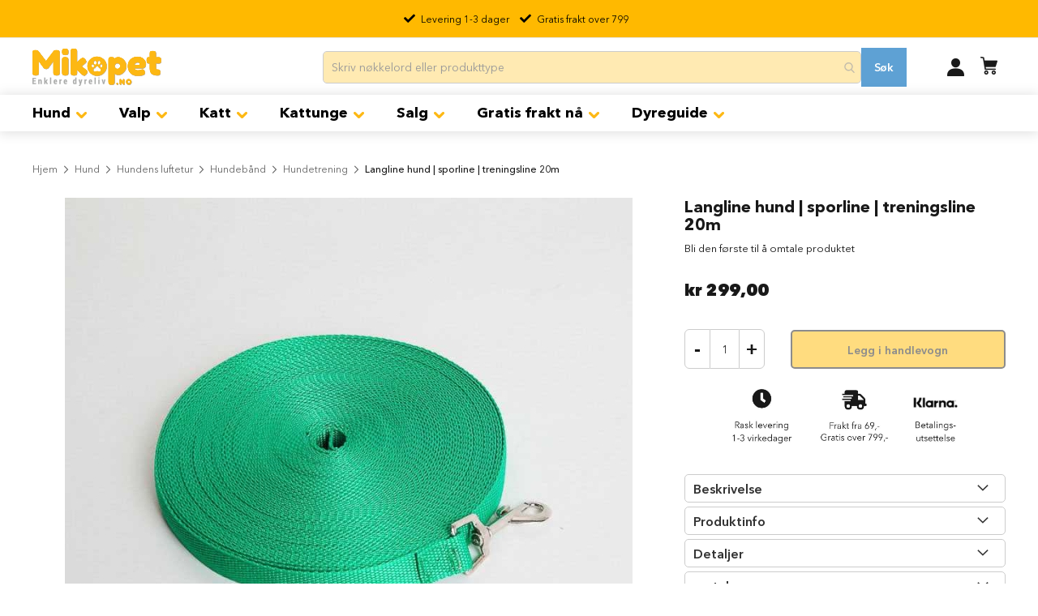

--- FILE ---
content_type: text/html; charset=UTF-8
request_url: https://mikopet.no/langline-treningsline-20m-gronn.html
body_size: 63098
content:
 <!doctype html><html lang="nb"><head prefix="og: http://ogp.me/ns# fb: http://ogp.me/ns/fb# product: http://ogp.me/ns/product#"> <meta charset="utf-8"/>
<meta name="title" content="Langline hund | sporingsline 20m – grønn | Mikopet"/>
<meta name="description" content="Kjøp langline hund. Gir utfoldelse og frihet under trening og båndtvang. Fin til innkallingstrening og som sporline | 20m grønn"/>
<meta name="keywords" content="Mikopet, hund, hundesport, agillity, flyball, sledekjøring, lydighet, rallylydighet, balansetrening, ipo, rik, gjeterhund, gjeterhundtrening, hverdagslydighet, kurs, hundetrening, førerhunder, canicross, Degility, Biathlon, Dog Biathlon, Dog Diving, hundedykking, hundefrisbee, Dog Frisbee, Brukshundsport, allsidighetssport, Mantrailing, sporsøk, Mobility, Mondioring, Obedience, Rally Obedience, Redningshundesport, Hundeturnering, Hundeveddeløp, Lure Coursing, Hundespann, hundekonkurranse, hundetur, hundetrening, hundekurs"/>
<meta name="robots" content="INDEX, FOLLOW"/>
<meta name="viewport" content="width=device-width, initial-scale=1, maximum-scale=1.3, user-scalable=no"/>
<meta name="format-detection" content="telephone=no"/>
<title>Langline hund | sporingsline 20m – grønn | Mikopet</title>





<link rel="preload" as="font" crossorigin="anonymous" href="https://mikopet.no/static/version1766468390/frontend/Ravedigital/Mikopet/nb_NO/fonts/avenirnextcyr/AvenirNextCyr-Demi.woff" />
<link rel="preload" as="font" crossorigin="anonymous" href="https://mikopet.no/static/version1766468390/frontend/Ravedigital/Mikopet/nb_NO/fonts/Luma-Icons.woff2" />
<link rel="preload" as="font" crossorigin="anonymous" href="https://mikopet.no/static/version1766468390/frontend/Ravedigital/Mikopet/nb_NO/fonts/avenirnextcyr/AvenirNextCyr-Light.woff2" />
<link rel="preload" as="font" crossorigin="anonymous" href="https://mikopet.no/static/version1766468390/frontend/Ravedigital/Mikopet/nb_NO/fonts/avenirnextcyr/AvenirNextCyr-Regular.woff2" />
<link rel="preload" as="font" crossorigin="anonymous" href="https://mikopet.no/static/version1766468390/frontend/Ravedigital/Mikopet/nb_NO/fonts/avenirnextcyr/AvenirNextCyr-Medium.woff2" />
<link rel="preload" as="font" crossorigin="anonymous" href="https://mikopet.no/static/version1766468390/frontend/Ravedigital/Mikopet/nb_NO/fonts/avenirnextcyr/AvenirNextCyr-Bold.woff2" />
<link rel="preload" as="font" crossorigin="anonymous" href="https://mikopet.no/static/version1766468390/frontend/Ravedigital/Mikopet/nb_NO/fonts/avenirnextcyr/AvenirNextCyr-Heavy.woff2" />
<link  rel="canonical" href="https://mikopet.no/langline-treningsline-20m-gronn.html" />
<link  rel="icon" type="image/x-icon" href="https://mikopet.no/media/favicon/stores/1/favicon.ico" />
<link  rel="shortcut icon" type="image/x-icon" href="https://mikopet.no/media/favicon/stores/1/favicon.ico" />



<!-- Google Tag Manager -->

<!-- End Google Tag Manager -->
<!-- TikTok Pixel Code Start -->


<!-- TikTok Pixel Code End -->



<meta name="p:domain_verify" content="288d47270bc406e47157840197e23730"/>

  

<div id="main-page" data-optimizer="layout">□</div>
  
  

  

        <!-- Google Tag Manager --><!-- End Google Tag Manager -->      
<meta property="og:type" content="product.item"/>
<meta property="og:title" content="Langline&#x20;hund&#x20;&#x7C;&#x20;sporline&#x20;&#x7C;&#x20;treningsline&#x20;20m"/>
<meta property="og:description" content="Langline&#x20;er&#x20;fin&#x20;&#xE5;&#x20;bruke&#x20;for&#x20;at&#x20;hunden&#x20;skal&#x20;f&#xE5;&#x20;litt&#x20;mer&#x20;frihet&#x20;n&#xE5;r&#x20;det&#x20;er&#x20;b&#xE5;ndtvang&#x20;eller&#x20;under&#x20;trening.&#x20;Den&#x20;er&#x20;utmerket&#x20;til&#x20;innkallingstrening,&#x20;men&#x20;kan&#x20;ogs&#xE5;&#x20;brukes&#x20;som&#x20;en&#x20;sporline.&#x0D;&#x0A;&#x0D;&#x0A;Finnes&#x20;i&#x20;6,10,15&#x20;og&#x20;20&#x20;meter&#x0D;&#x0A;Finnes&#x20;i&#x20;flere&#x20;farger&#x20;&#x28;r&#xF8;d,&#x20;bl&#xE5;,&#x20;gr&#xF8;nn&#x20;og&#x20;svart&#x29;&#x0D;&#x0A;L&#xF8;kkeh&#xE5;ndtak&#x20;i&#x20;enden&#x0D;&#x0A;Alle&#x20;linene&#x20;er&#x20;2cm&#x20;brede&amp;nbsp&#x3B;&#x0D;&#x0A;"/>
<meta property="og:url" content="https://mikopet.no/langline-treningsline-20m-gronn.html"/>
<meta property="product:price:amount" content="299"/>
<meta property="product:price:currency" content="NOK"/>
<meta property="og:image" content="https://mikopet.no/media/catalog/product/cache/65e98bc39477e1b9a01ae4e895fa413b/l/a/langline_treningsline_5_3.jpg"/>
<meta property="og:image:width" content="265"/>
<meta property="og:image:height" content="265"/>
<meta property="og:site_name" content="Mikopet"/>
<meta property="product:availability" content="in stock"/>
<link href="//www.google.com" rel="dns-prefetch" /><link href="//www.gstatic.com" rel="dns-prefetch" /><link href="//www.googleadservices.com" rel="dns-prefetch" /><link href="//static.addtoany.com" rel="dns-prefetch" /><link href="//chimpstatic.com" rel="dns-prefetch" /><link href="//stats.g.doubleclick.net" rel="dns-prefetch" /><link href="//www.google.no" rel="dns-prefetch" /><link href="//www.google-analytics.com" rel="dns-prefetch" /><link href="//www.googletagmanager.com" rel="dns-prefetch" /><link href="//www.facebook.com" rel="dns-prefetch" /><link href="//connect.facebook.net" rel="dns-prefetch" /><link href="//www.google.com" rel="preconnect dns-prefetch" crossorigin><link href="//fonts.googleapis.com" rel="preconnect dns-prefetch" crossorigin><link href="//fonts.gstatic.com" rel="preconnect dns-prefetch" crossorigin><link href="//stats.g.doubleclick.net" rel="preconnect dns-prefetch" crossorigin><link href="//www.googletagmanager.com" rel="preconnect dns-prefetch" crossorigin><link href="//www.google.no" rel="preconnect dns-prefetch" crossorigin><link href="//www.facebook.com" rel="preconnect dns-prefetch" crossorigin><link href="//connect.facebook.net" rel="preconnect dns-prefetch" crossorigin><link href="//www.google-analytics.com" rel="preconnect dns-prefetch" crossorigin><style data-type="criticalCss">@charset "UTF-8";@media (max-width:767px){.ammenu-menu-wrapper .ammenu-nav-sections.-topmenu{display:none}}.products-grid .amshopby-option-link{display:block !important;margin-right:0 !important;margin-left:110px}.ammenu-category-columns{display:block !important;column-count:3 !important}.ammenu-menu-wrapper .ammenu-category-columns .ammenu-column{padding-bottom:10px;margin:0 20px;min-width:90%}.inner-content.mgz-container{width:100% !important}.products-grid .product-item .product-item-info{padding:0 !important;border-radius:6px;overflow:hidden}.mgz-element-recent_reviews .amlabel-position-wrapper{display:none !important}img.gallery-placeholder__image{display:none !important}@media only screen and (max-width:430px){#maincontent{padding-top:165px;position:sticky;animation:fadeIn 2s ease-in-out}@keyframes fadeIn{from{opacity:0}to{opacity:1}}}.page-wrapper{overflow:hidden}.popular-product-carousel-panel li div a.product-item-photo{overflow:hidden;height:83vw;width:83vw;margin:0 auto}.aw-sarp2-product-subscription-options .subscribe-and-save{width:100%}.ammenu-menu-wrapper .rowmega .ammenu-category-columns{column-width:25em !important}@media (min-width:768px){.ammenu-menu-wrapper .ammenu-nav-sections.-topmenu .ammenu-main-container ul li.category-item{margin:0 10px !important}.fotorama__stage__frame .fotorama__img{top:47% !important}.page-layout-1column .product.media{width:65% !important}.page-layout-1column .product-info-main{width:33% !important}}@media (min-width:768px){.page-header .amsearch-wrapper-block{width:60% !important}.page-header .amsearch-input-wrapper{width:100% !important}}.block .block-content .products-grid .slick-track .slick-slide .product-item:hover .product-item-info .product-item-details .product-item-actions .action{margin-top:-10px !important}.amrelated-grid-wrapper .product-items.slick-slider .slick-slide .product-item{max-width:400px !important;display:none}.amrelated-grid-wrapper .product-items.slick-slider .slick-slide .product-item img{width:100% !important}.fieldset>.field .aw-sarp2-subscription__dropdown-switcher .field.choice{margin-bottom:20px}.field-recaptcha,#recaptcha-checkout-inline-login{display:none}@media (max-width:768px){body button:hover:not(.primary){border-top:1px solid;border-bottom:1px solid;color:#000;background:0 0}body .ammenu-nav-sections.-sidebar{top:0;z-index:5000}.page-footer .miko-footer-subscribe .foot-subscribe-content .form.subscribe .pet-segment .input-checkbox{height:28px !important}}@media only screen and (max-width:600px){.amasty-mega-menu.page-products .product-image-photo{bottom:0;display:block;left:0;margin:auto;position:absolute;right:0;top:0;width:auto;min-height:172px}.blog-post-featured-image-wrapper .blog-post-featured-image{max-width:100%;min-height:200px}}@media only screen and (min-width:768px){#maincontent{position:sticky;animation:fadeIn 2s ease-in-out}@keyframes fadeIn{from{opacity:0}to{opacity:1}}}@media only screen and (min-width:768px){.ambanners.ambanner-4:nth-child(6)>div:nth-child(1)>img:nth-child(1){min-height:93px}.product-item-info{min-height:341px;width:100%}.products.list.items.product-items{min- height:2066px;width:100%}.toolbar.toolbar-products{height:32px}.column.main{min-height:2373px;position:sticky;animation:fadeIn 2s ease-in-out}@keyframes fadeIn{from{opacity:0}to{opacity:1}}}.blog-post-info{max-height:17px}@media only screen and (max-width:430px){.checkout-index-index #maincontent{padding-top:0;position:static;animation:none}}@media only screen and (max-width:430px){.checkout-cart-index #maincontent{padding-top:100px;position:static;animation:none}}#main-page{position:absolute;font-size:980px;line-height:1;word-wrap:break-word;top:0;left:0;width:96vw;height:96vh;max-width:99vw;max-height:99vh;pointer-events:none;z-index:99999999999;color:transparent;overflow:hidden}@media only screen and (min-width:600px){.async-hide{opacity:0 !important}}@font-face{font-family:'AvenirNextCyr';src:url('https://mikopet.no/static/frontend/Ravedigital/Mikopet/nb_NO/fonts/avenirnextcyr/AvenirNextCyr-Light.woff2') format('woff2'),url('https://mikopet.no/static/frontend/Ravedigital/Mikopet/nb_NO/fonts/avenirnextcyr/AvenirNextCyr-Light.woff') format('woff');font-weight:300;font-style:normal;font-display:swap}@font-face{font-family:'AvenirNextCyr';src:url('https://mikopet.no/static/frontend/Ravedigital/Mikopet/nb_NO/fonts/avenirnextcyr/AvenirNextCyr-Regular.woff2') format('woff2'),url('https://mikopet.no/static/frontend/Ravedigital/Mikopet/nb_NO/fonts/avenirnextcyr/AvenirNextCyr-Regular.woff') format('woff');font-weight:400;font-style:normal;font-display:block}@font-face{font-family:'AvenirNextCyr';src:url('https://mikopet.no/static/frontend/Ravedigital/Mikopet/nb_NO/fonts/avenirnextcyr/AvenirNextCyr-Medium.woff2') format('woff2'),url('https://mikopet.no/static/frontend/Ravedigital/Mikopet/nb_NO/fonts/avenirnextcyr/AvenirNextCyr-Medium.woff') format('woff');font-weight:500;font-style:normal;font-display:swap}@font-face{font-family:'AvenirNextCyr';src:url('https://mikopet.no/static/frontend/Ravedigital/Mikopet/nb_NO/fonts/avenirnextcyr/AvenirNextCyr-Demi.woff2') format('woff2'),url('https://mikopet.no/static/frontend/Ravedigital/Mikopet/nb_NO/fonts/avenirnextcyr/AvenirNextCyr-Demi.woff') format('woff');font-weight:600;font-style:normal;font-display:swap}@font-face{font-family:'luma-icons';src:url('https://mikopet.no/static/frontend/Ravedigital/Mikopet/nb_NO/fonts/Luma-Icons.woff2') format('woff2'),url('https://mikopet.no/static/frontend/Ravedigital/Mikopet/nb_NO/fonts/Luma-Icons.woff') format('woff');font-weight:400;font-style:normal;font-display:swap}body{margin:0;padding:0;color:#191919;font-family:'Avenir',sans-serif;font-style:normal;font-weight:400;line-height:1.42857143;font-size:1.4rem;background-color:#fff;overflow-x:hidden}main,header,nav,section{display:block}nav ul{list-style:none none}img{max-width:100%;height:auto;border:0}html{font-size:62.5%;-webkit-text-size-adjust:100%;-ms-text-size-adjust:100%;font-size-adjust:initial}p{margin-top:0;margin-bottom:1rem}strong{font-weight:700}i{font-style:italic}h1{font-weight:300;line-height:1.1;font-size:2.6rem;margin-top:0;margin-bottom:2rem}h2{font-weight:300;line-height:1.1;font-size:2.6rem;margin-top:2.5rem;margin-bottom:2rem}h3{font-weight:300;line-height:1.1;font-size:1.8rem;margin-top:1.5rem;margin-bottom:1rem}a{color:#191919;text-decoration:none}a:visited{color:#191919;text-decoration:none}ul,ol{margin-top:0;margin-bottom:2.5rem}ul>li,ol>li{margin-top:0;margin-bottom:1rem}ul ul{margin-bottom:0}button{background-color:#fff;border:2px solid #191919;color:#191919;display:inline-block;font-weight:700;margin:0;padding:7px 15px;font-size:1.4rem;line-height:1.6rem;box-sizing:border-box;vertical-align:middle;border-radius:5px;-moz-border-radius:5px;-webkit-border-radius:5px}button::-moz-focus-inner{border:0;padding:0}input[type=text],input[type=number]{background:#fff;background-clip:padding-box;border:1px solid #c2c2c2;border-radius:1px;font-size:14px;height:32px;line-height:1.42857143;padding:0 9px;vertical-align:baseline;width:100%;box-sizing:border-box}input[type=text]::-moz-placeholder{color:#ccc}input[type=text]::-webkit-input-placeholder{color:#ccc}input[type=text]:-ms-input-placeholder{color:#ccc}input::-moz-focus-inner{border:0;padding:0}select{background:#fff url('https://mikopet.no/static/frontend/Ravedigital/Mikopet/nb_NO/images/select-bg.png') no-repeat 100% 55%;background-clip:padding-box;border:1px solid #c2c2c2;font-family:'Avenir',sans-serif;font-size:14px;height:32px;line-height:1.42857143;padding:5px 10px 4px;vertical-align:baseline;width:100%;box-sizing:border-box;-webkit-appearance:none;-moz-appearance:none;-ms-appearance:none;appearance:none;background-size:30px 60px;text-indent:.01em;text-overflow:''}select::-ms-expand{display:none}input[type=checkbox]{margin:2px 5px 0 0;position:relative;top:2px}input::-moz-focus-inner{border:0;padding:0}.amasty-mega-menu.page-products .sidebar .product-items .action.delete{display:inline-block;text-decoration:none}.amasty-mega-menu.page-products .sidebar .product-items .action.delete>span{border:0;clip:rect(0,0,0,0);height:1px;margin:-1px;overflow:hidden;padding:0;position:absolute;width:1px}.amasty-mega-menu.page-products .sidebar .product-items .action.delete:before{-webkit-font-smoothing:antialiased;-moz-osx-font-smoothing:grayscale;font-size:12px;line-height:15px;color:#757575;content:'\e616';font-family:'luma-icons';vertical-align:middle;display:inline-block;font-weight:400;overflow:hidden;speak:none;text-align:center}.amasty-mega-menu.page-products .block-wishlist .block-title{margin:0 0 20px}.amasty-mega-menu.page-products .block-wishlist .block-title strong{font-size:18px;font-weight:300;vertical-align:middle}.page-wrapper{position:relative}.loading-mask{bottom:0;left:0;margin:auto;position:fixed;right:0;top:0;z-index:100001;background:rgba(255,255,255,.5)}.loading-mask .loader img{position:absolute;bottom:0;left:0;margin:auto;right:0;top:0}.product-items{margin:0;padding:0;list-style:none none}.product-items>li{margin:0}.block{margin-bottom:40px}.special-price .price-label,.minicart-wrapper .action.showcart .text,.minicart-wrapper .action.showcart .counter-label,.action.skip:not(:focus){border:0;clip:rect(0,0,0,0);height:1px;margin:-1px;overflow:hidden;padding:0;position:absolute;width:1px}.header.content:before,.header.content:after{content:'';display:table}.header.content:after{clear:both}.columns .column.main,.product-item,.amasty-mega-menu.page-products .columns .sidebar-main,.amasty-mega-menu.page-products .columns .sidebar-additional{box-sizing:border-box}.amasty-mega-menu.page-products .product-item-actions .actions-secondary>.action,.amasty-mega-menu.page-products .product-item .action.towishlist{color:#666;font-weight:600;letter-spacing:.05em;text-transform:uppercase;display:inline-block;text-decoration:none}.amasty-mega-menu.page-products .product-item-actions .actions-secondary>.action:before,.amasty-mega-menu.page-products .product-item .action.towishlist:before{-webkit-font-smoothing:antialiased;-moz-osx-font-smoothing:grayscale;font-size:16px;line-height:16px;color:inherit;font-family:'luma-icons';margin:-2px 5px 0 0;vertical-align:middle;display:inline-block;font-weight:400;overflow:hidden;speak:none;text-align:center}.amasty-mega-menu.page-products .product-item-actions .actions-secondary>.action:before,.amasty-mega-menu.page-products .product-item .action.towishlist:before{width:18px}.amasty-mega-menu.page-products .sidebar .subtitle,.amasty-mega-menu.page-products .no-display{display:none}.columns{display:-webkit-flex;display:-ms-flexbox;display:flex;-webkit-flex-wrap:wrap;flex-wrap:wrap;box-sizing:border-box}.columns:after{clear:both;content:' ';display:block;height:0;overflow:hidden;visibility:hidden}.columns .column.main{padding-bottom:40px;-webkit-flex-basis:auto;flex-basis:auto;-webkit-flex-grow:1;flex-grow:1;-ms-flex-order:1;order:1;width:100%}.amasty-mega-menu.page-products .columns .sidebar-main{-webkit-flex-grow:1;flex-grow:1;-webkit-flex-basis:100%;flex-basis:100%;-ms-flex-order:1;-webkit-order:1;order:1}.amasty-mega-menu.page-products .columns .sidebar-additional{-webkit-flex-grow:1;flex-grow:1;-webkit-flex-basis:100%;flex-basis:100%;-ms-flex-order:2;-webkit-order:2;order:2}a.action.primary{border-radius:3px}button:not(.primary){box-shadow:none}.action.primary{background:0 0;border:2px solid #191919;color:#fff;display:inline-block;font-weight:700;padding:7px 15px;font-size:1.4rem;box-sizing:border-box;vertical-align:middle;text-decoration:none}[data-content-type=html]{word-wrap:break-word}[data-content-type=row][data-appearance=contained]{box-sizing:border-box;margin-left:auto !important;margin-right:auto !important;max-width:1280px}[data-content-type=row][data-appearance=contained] [data-element=inner]{box-sizing:border-box}div[data-content-type=text]{word-wrap:break-word}.columns .column.main{max-width:100%}.amslider-header-container{padding:40px 10px 0;color:#333;text-align:center;font-weight:700;font-style:normal;font-size:22px;line-height:1.4}@-webkit-keyframes ammenu-animation__fadeIn{0%{opacity:0}100%{opacity:1}}@-moz-keyframes ammenu-animation__fadeIn{0%{opacity:0}100%{opacity:1}}@-ms-keyframes ammenu-animation__fadeIn{0%{opacity:0}100%{opacity:1}}@-o-keyframes ammenu-animation__fadeIn{0%{opacity:0}100%{opacity:1}}@keyframes ammenu-animation__fadeIn{0%{opacity:0}100%{opacity:1}}.ammenu-header-container{min-height:64px;position:relative}.ammenu-header-container.page-header{margin-bottom:0}.ammenu-menu-wrapper{margin-bottom:35px}.ammenu-menu-wrapper .ammenu-item{margin:0}.ammenu-menu-wrapper .ammenu-main-container{box-sizing:border-box;width:100%}.ammenu-menu-wrapper .ammenu-link{-webkit-animation:ammenu-animation__fadeIn .1s forwards;animation:ammenu-animation__fadeIn .1s forwards;display:flex;align-items:center;background:0 0;border-color:transparent;font-weight:inherit;outline:none;border-radius:0;margin:0;padding:0;box-shadow:none;box-sizing:border-box;color:inherit;position:relative;text-align:left;width:100%}.ammenu-menu-wrapper .ammenu-text-block{display:flex;align-items:flex-start;align-self:center;margin:0;position:relative}.ammenu-nav-sections{background:#fff;z-index:9}.ammenu-header-container .header.content{display:flex;align-items:center;margin-bottom:10px;position:relative}.ammenu-header-container .header.content .ammenu-logo{display:inline-flex;margin:0 auto 0 0;min-width:110px}.ammenu-header-container .header.content .minicart-wrapper{margin:0 10px}.ammenu-robots-navigation{border:0;clip:rect(0,0,0,0);height:1px;margin:-1px;overflow:hidden;padding:0;position:absolute;width:1px}.ammenu-button.-hamburger{align-items:center;background:0 0;border-bottom:1px solid;border-color:inherit;border-left:none;border-radius:0;border-right:none;border-top:1px solid;display:inline-flex;height:17px;margin:20px 20px 20px 0;padding:0;position:relative;width:25px}.ammenu-button.-hamburger:before{border-top:1px solid;content:'';width:100%}.ammenu-nav-sections .ammenu-main-container{box-sizing:border-box;margin:auto;padding:0 20px}.ammenu-nav-sections .ammenu-items{align-items:center;display:flex;flex-wrap:wrap;list-style:none;margin:0;padding:0;position:relative}.ammenu-nav-sections.-topmenu .ammenu-items.-root>.ammenu-item{box-sizing:border-box;display:inline-block;font-size:1.4rem;font-weight:700;margin:0}.ammenu-nav-sections.-topmenu .ammenu-items.-root>.ammenu-item>.ammenu-link{font-size:1.4rem;padding:14px;position:relative}.ammenu-nav-sections.-topmenu:not(.-hamburger) .ammenu-main-container .ammenu-items.-root{margin:0 auto;max-width:1240px}.amsearch-form-block{align-items:center;box-sizing:border-box;display:flex;justify-content:flex-end;position:relative}.amasty-mega-menu.page-products .range.am-fromto-widget .am-filter-go{margin:0 10px;vertical-align:top}.amasty-mega-menu.page-products .am-filter-go{word-break:break-word;word-wrap:break-word;min-height:40px;border-radius:3px;background:#1979c3;color:#fff;text-align:center;letter-spacing:-.015em;font-size:16px;line-height:22px;margin:15px 0 0;width:25%}.header.content{flex-wrap:wrap}.amsearch-wrapper-block{box-sizing:border-box;display:inline-block;margin:10px 0 0;order:1;padding:20px 0;position:relative;width:100%}.page-header .amsearch-wrapper-block:before{background:#ccc;content:'';height:1px;margin:0 -15px;position:absolute;top:0;width:calc(100% + 15px*2)}@-webkit-keyframes amsearch-animation__fadeIn{0%{opacity:0}100%{opacity:1}}@-moz-keyframes amsearch-animation__fadeIn{0%{opacity:0}100%{opacity:1}}@-ms-keyframes amsearch-animation__fadeIn{0%{opacity:0}100%{opacity:1}}@-o-keyframes amsearch-animation__fadeIn{0%{opacity:0}100%{opacity:1}}@keyframes amsearch-animation__fadeIn{0%{opacity:0}100%{opacity:1}}.amsearch-button{display:inline-block}.amsearch-button.-icon{background-position:center;background-repeat:no-repeat;background-size:13px}.amsearch-button.-clear{background-color:transparent;border:none;box-shadow:none;padding:0}.amsearch-button.-close{background-image:url([data-uri]);border:0;padding:16px}.amsearch-button.-loupe{background-image:url([data-uri]);border:0;box-shadow:none;height:20px;padding:0;width:20px}.amsearch-button.-disabled{opacity:.7}.page-header:not(.amsearch-full-width) .amsearch-result-section{-webkit-animation:amsearch-animation__fadeIn .3s forwards;animation:amsearch-animation__fadeIn .3s forwards}.page-header .amsearch-result-section{right:0}.amsearch-result-section{overflow:hidden;overflow-y:auto;background-color:#fff;border:0 solid transparent;border-radius:3px;box-shadow:0 2px 4px rgba(84,95,125,.12),0 5px 8px rgba(155,159,174,.1);box-sizing:border-box;display:flex;flex-wrap:wrap;margin:5px 0;max-height:90vh;position:absolute;top:100%;width:100%;z-index:99}.amsearch-result-section::-webkit-scrollbar{background:0 0}.amsearch-result-section::-webkit-scrollbar-thumb{border-radius:4px;background:#aab0ba}.amsearch-result-section ::-webkit-scrollbar-track{box-shadow:inset 0 0 5px #aaa}.amsearch-result-section::-webkit-scrollbar{width:4px}.amsearch-result-section::-webkit-scrollbar-thumb{width:4px}.amsearch-result-section ::-webkit-scrollbar-track{width:4px}.amsearch-result-section::-webkit-scrollbar{background:#f0f0f0}.amsearch-result-section::-webkit-scrollbar-thumb{border-radius:4px;background:#adadad}.amsearch-result-section ::-webkit-scrollbar-track{box-shadow:inset 0 0 5px #fff}.amsearch-result-section::-webkit-scrollbar{width:4px}.amsearch-result-section::-webkit-scrollbar-thumb{width:4px}.amsearch-result-section ::-webkit-scrollbar-track{width:4px}.amsearch-result-section:empty{display:none}.amasty-mega-menu.page-products .amasty-catalog-topnav .filter-options-item .filter-options-content{padding-bottom:10px}.amasty-mega-menu.page-products .amasty-catalog-topnav .filter-options-item .filter-options-content .amshopby-slider-wrapper,.amasty-mega-menu.page-products .filter-options-item .filter-options-content .amshopby-slider-wrapper>.items:not(.items-children):not(.am-category-view),.amasty-mega-menu.page-products .filter-options-item .filter-options-content .amshopby-slider-wrapper .amshopby-fromto-wrap{margin:0}.amasty-mega-menu.page-products .amshopby-slider-container{margin:10px 0 5px}.amasty-mega-menu.page-products .amshopby-slider-container .am-slider:not(.-loaded){visibility:hidden;opacity:0}.amasty-mega-menu.page-products .amshopby-slider-container .am-slider:before,.amshopby-slider-container .am-slider:after{position:absolute;z-index:1;border-radius:20px;content:''}.amasty-mega-menu.page-products .amshopby-slider-container .amshopby-slider-display{margin:10px 0 0;text-align:center}.amasty-mega-menu.page-products .amshopby-slider-container.-default .am-slider{margin:0 8px;height:10px;background:#d7d7d7}.amasty-mega-menu.page-products .amshopby-slider-container.-default .am-slider:before,.amshopby-slider-container.-default .am-slider:after{width:16px;height:10px}.amasty-mega-menu.page-products .amshopby-slider-container.-default .am-slider:before{left:-8px}.amasty-mega-menu.page-products .amshopby-slider-container.-default .am-slider:after{right:-8px}.amasty-mega-menu.page-products .amasty-catalog-topnav .amshopby-fromto-wrap .am-fromto-widget{max-width:210px}.amasty-mega-menu.page-products .amasty-catalog-topnav .filter-options .item:last-child{margin-bottom:0}.amasty-mega-menu.page-products .amshopby-fromto-wrap .am-fromto-widget>.amshopby-input-wrapper{position:relative;max-width:50%;width:calc(50% - 7px)}.amasty-mega-menu.page-products .amshopby-fromto-wrap .am-fromto-widget .am-filter-price{width:100%;height:40px;border:1px solid #dfdedd;background-clip:padding-box;color:#494949;text-align:center;letter-spacing:.03em;font-size:14px}.amasty-mega-menu.page-products .amshopby-fromto-wrap .am-fromto-widget>.delimiter{margin:0;width:14px;line-height:40px}.amasty-mega-menu.page-products .amshopby-fromto-wrap .am-fromto-widget>.am-filter-go{margin:15px 0 0;width:100%}.amasty-mega-menu.page-products .amshopby-input-wrapper .amshopby-currency{position:absolute;bottom:calc(100% - 10px);left:4px;padding:2px;background:#fff;color:#494949;letter-spacing:.03em;font-size:14px;line-height:16px}.amasty-mega-menu.page-products .filter [data-role=collapsible]:not([data-collapsible=true]) [data-role=content]{display:none}.amasty-mega-menu.page-products .filter-options .am-labels-folding .item{position:relative}.amasty-mega-menu.page-products .filter-options .am-labels-folding .item{display:flex;align-items:center;flex-wrap:wrap;position:relative;padding:0 0 0 20px}.amasty-mega-menu.page-products .filter-options .am-labels-folding .item .am-input,.filter-options [class*=am-filter-items-].am-labels-folding .item:not(.swatch-option-link-layered) input[type=checkbox]{position:absolute;top:4px;left:0;margin:0 5px 0 0}.amasty-mega-menu.page-products .filter-options [class*=am-filter-items-].am-labels-folding .item:not(.swatch-option-link-layered){position:relative;display:block}.amasty-mega-menu.page-products .filter-options-item .filter-options-content .amshopby-slider-wrapper{margin:0 10px}.amasty-mega-menu.page-products .filter-options-item .filter-options-content .amshopby-fromto-wrap .am-fromto-widget{flex-wrap:wrap;margin-top:10px}.amasty-mega-menu.page-products .filter-options-item .filter-options-content .amshopby-slider-wrapper .amshopby-fromto-wrap .am-fromto-widget{margin-top:25px}.amasty-mega-menu.page-products .filter-options-item .filter-options-content{padding-bottom:5px}.amasty-mega-menu.page-products .filter-options-item .filter-options-content .range{display:flex;align-items:center;margin-top:15px;text-align:center}.amasty-mega-menu.page-products .filter-options-item .filter-options-content .items:not(.items-children):not(.am-category-view),.filter-options-item .filter-options-content .amshopby-fromto-wrap{margin:0 10px}.amasty-mega-menu.page-products .filter-options-item .filter-options-content .items [class*=am-filter-item]{margin-left:0;padding:0}.amasty-mega-menu.page-products .filter-options-item .filter-options-content .count{display:inline-flex;padding-left:0}.amasty-mega-menu.page-products .filter-options-content .am-ranges .items.-am-multiselect .item{position:relative}.amasty-mega-menu.page-products .filter-options-content .am-ranges .items.-am-multiselect .item [class*=am-filter-item]{padding-left:20px}.amasty-mega-menu.page-products .filter-options-content .item:first-child{margin-top:0}.amasty-mega-menu.page-products .filter-options-content .item:last-child{margin-bottom:0}.amasty-mega-menu.page-products .filter-options-content .item>a{display:block}.amasty-mega-menu.page-products .items[class*=category_ids]:not(.items-children)>.item>a{font-weight:700}.amasty-mega-menu.page-products .amasty-catalog-topnav.catalog-topnav .filter-options .filter-options-content{z-index:2100 !important}.amasty-mega-menu.page-products .column.main .block:last-child{margin-bottom:0}.amasty-mega-menu.page-products .block .title{display:block;margin-bottom:10px}.amasty-mega-menu.page-products .block .title strong{font-weight:700;line-height:1.1;font-size:1.4rem;margin-top:2rem;margin-bottom:2rem}.amasty-mega-menu.page-products .filter.block{margin-bottom:0}.amasty-mega-menu.page-products .filter-title strong{background-color:#fff;box-shadow:inset 0 1px 0 0 #fff,inset 0 -1px 0 0 rgba(215,215,215,.3);border:1px solid #d7d7d7;border-radius:3px;font-weight:400;left:0;line-height:16px;padding:7px 10px;position:absolute;text-align:center;top:0;z-index:2}.amasty-mega-menu.page-products .filter .block-subtitle{border-bottom:1px solid #d7d7d7;font-size:14px;font-weight:600;line-height:1em;padding:10px 10px 20px}.amasty-mega-menu.page-products .filter-subtitle{display:none}.amasty-mega-menu.page-products .filter-options{display:none;margin:0}.amasty-mega-menu.page-products .filter-options-item{border-bottom:1px solid #d7d7d7;padding-bottom:10px}.amasty-mega-menu.page-products .filter-options-title{font-weight:600;margin:0;overflow:hidden;padding:10px 40px 0 10px;position:relative;text-transform:uppercase;word-break:break-all;z-index:1;display:block;text-decoration:none}.amasty-mega-menu.page-products .filter-options-title:after{-webkit-font-smoothing:antialiased;-moz-osx-font-smoothing:grayscale;font-size:13px;line-height:inherit;color:inherit;content:'\e622';font-family:'luma-icons';vertical-align:middle;display:inline-block;font-weight:400;overflow:hidden;speak:none;text-align:center}.amasty-mega-menu.page-products .filter-options-title:after{position:absolute;right:13px;top:12px}.amasty-mega-menu.page-products .filter-options-content{margin:0;padding:10px}.filter-options-content .item{line-height:1.5em;margin:10px 0}.amasty-mega-menu.page-products .filter-options-content a{color:#494949;margin-left:-5px;margin-right:-5px;padding-left:5px;padding-right:7px}.amasty-mega-menu.page-products .filter-options-content .count{color:#757575;font-weight:300;padding-left:5px;padding-right:5px}.amasty-mega-menu.page-products .filter-options-content .count:before{content:'('}.amasty-mega-menu.page-products .filter-options-content .count:after{content:')'}.amasty-mega-menu.page-products .block.newsletter .title{display:none}.amasty-mega-menu.page-products .page-header{background-color:#fff;border-bottom:1px solid #d7d7d7;margin-bottom:20px}.amasty-mega-menu.page-products .header.content{padding-top:10px;position:relative}.amasty-mega-menu.page-products .message.global p{margin:0}.amasty-mega-menu.page-products .message.global.noscript{margin:0 0 10px;padding:10px 20px;display:block;line-height:1.2em;font-size:1.3rem;background:#ebebeb;border-color:none;color:#191919;margin:0}.amasty-mega-menu.page-products .cookie-status-message{display:none}.amasty-mega-menu.page-products .product-item .action.towishlist:before{content:'\e600'}.amasty-mega-menu.page-products .block-wishlist .product-item-name{margin-right:25px}.page-header .amsearch-input-wrapper{width:100%}.amsearch-input-wrapper{max-width:100%;position:relative}.amsearch-input-wrapper .amsearch-input{border:1px solid #ccc;padding:5px 10px;background-color:#ffeab2}.amsearch-input-wrapper .amsearch-input::-webkit-input-placeholder{color:#999}.amsearch-input-wrapper .amsearch-button.-close{bottom:0;font-size:1rem;margin:auto;position:absolute;right:0;top:0}.amsearch-input-wrapper .amsearch-button.-loupe{border:0;bottom:0;margin:auto;position:absolute;right:5px;top:0}.amsearch-overlay-block{background:rgba(0,0,0,.19);bottom:0;display:none;height:100%;left:0;position:fixed;right:0;top:0;width:100%;z-index:9}.amsearch-overlay-block .amsearch-overlay{bottom:0;height:100%;left:0;position:absolute;right:0;top:0;width:100%}.amasty-mega-menu.page-products .price-container.weee:before{display:none}.products{margin:30px 0}.product-items{font-size:0;letter-spacing:-1px;line-height:0}.product-item{font-size:1.4rem;line-height:normal;letter-spacing:normal;vertical-align:top}.products-grid .product-item{display:inline-block;margin-left:2%;width:calc((100% - 2%)/2)}.product-item:nth-child(2n+1){margin-left:0}.product-item-info{max-width:100%;width:152px}.page-products .product-item-info{width:240px}.product-item-actions{font-size:0}.product-item-actions>*{font-size:1.4rem}.product-item-actions .actions-primary{display:inline-block;vertical-align:middle}.amasty-mega-menu.page-products .product-item .price-box{margin:10px 0 25px}.product-item .price-box .price-label{color:#474747;font-size:12px}.product-item .tocart{font-size:1.3rem;border-radius:0;line-height:1;padding-bottom:10px;padding-top:10px;white-space:nowrap}.column.main .product-items{margin-left:0}.column.main .product-item{padding-left:0}.amasty-mega-menu.page-products .toolbar{margin-bottom:30px;text-align:center}.amasty-mega-menu.page-products .toolbar .sorter-action{position:relative;top:-2px}.amasty-mega-menu.page-products .sorter{float:right}.amasty-mega-menu.page-products .page-products .sorter{position:absolute;right:0;top:0;z-index:1}.amasty-mega-menu.page-products .sorter-options{margin:0 5px 0 7px;width:auto}.amasty-mega-menu.page-products .sorter-action{display:inline-block;text-decoration:none}.amasty-mega-menu.page-products .sorter-action:before{-webkit-font-smoothing:antialiased;-moz-osx-font-smoothing:grayscale;font-size:16px;line-height:inherit;color:#ffb900;content:'\e613';font-family:'luma-icons';vertical-align:middle;display:inline-block;font-weight:400;overflow:hidden;speak:none;text-align:center}.amasty-mega-menu.page-products .sorter-action>span{border:0;clip:rect(0,0,0,0);height:1px;margin:-1px;overflow:hidden;padding:0;position:absolute;width:1px}.amasty-mega-menu.page-products .modes{display:none}.page-products .toolbar .limiter{display:none}.amasty-mega-menu.page-products .product-image-container{display:inline-block;max-width:100%}.amasty-mega-menu.page-products .product-image-wrapper{display:block;overflow:hidden;position:relative;z-index:1}.amasty-mega-menu.page-products .product-image-photo{bottom:0;display:block;left:0;margin:auto;position:absolute;right:0;top:0;width:auto}.amasty-mega-menu.page-products .sidebar .product-items .product-item{margin-bottom:20px;position:relative}.amasty-mega-menu.page-products .sidebar .product-items .product-item-info{position:relative;width:auto}.amasty-mega-menu.page-products .sidebar .product-items .product-item-info .product-item-photo{left:0;position:absolute;top:0}.amasty-mega-menu.page-products .sidebar .product-items .product-item-name{margin-top:0}.amasty-mega-menu.page-products .sidebar .product-items .product-item-details{margin:0 0 0 85px}.amasty-mega-menu.page-products .sidebar .product-items .product-item-actions{display:block;margin-top:10px}.amasty-mega-menu.page-products .sidebar .product-items .action.delete{position:absolute;right:0;top:0}.amasty-mega-menu.page-products .sidebar .action.tocart{border-radius:0}.minicart-wrapper{display:inline-block;position:relative;float:right}.minicart-wrapper:before,.minicart-wrapper:after{content:'';display:table}.minicart-wrapper:after{clear:both}.minicart-wrapper .action.showcart{display:inline-block;text-decoration:none}.minicart-wrapper .action.showcart:before{content:'';background:url(https://mikopet.no/static/frontend/Ravedigital/Mikopet/nb_NO/images/sprite-mikopet.png) no-repeat -120px 0px;width:21px;height:22px;float:left}.amasty-mega-menu.page-products .minicart-wrapper .action.showcart:before{content:'';color:#191919;width:21px;height:22px;float:left}.minicart-wrapper .block-minicart{margin:4px 0 0;padding:0;list-style:none none;background:#fff;border:1px solid #bbb;min-width:100%;width:320px;z-index:101;box-sizing:border-box;display:none;position:absolute;top:100%;right:-10px;box-shadow:0 3px 3px rgba(0,0,0,.15)}.minicart-wrapper .block-minicart:before,.minicart-wrapper .block-minicart:after{border-bottom-style:solid;content:'';display:block;height:0;position:absolute;width:0}.minicart-wrapper .block-minicart:before{border:6px solid;border-color:transparent transparent #fff;z-index:99}.minicart-wrapper .block-minicart:after{border:7px solid;border-color:transparent transparent #bbb;z-index:98}.minicart-wrapper .block-minicart:before{right:12px;top:-12px}.minicart-wrapper .block-minicart:after{right:11px;top:-14px}.minicart-wrapper .block-minicart{padding:25px 20px}.minicart-wrapper .action.showcart{white-space:nowrap}.minicart-wrapper .action.showcart .counter.qty{background:#ff5501;color:#fff;height:24px;line-height:24px;border-radius:2px;display:inline-block;margin:3px 0 0;min-width:18px;overflow:hidden;padding:0 3px;text-align:center;white-space:normal}.amasty-mega-menu.page-products .minicart-wrapper .action.showcart .counter.qty{background:#191919;color:#fff;height:auto;line-height:normal;border-radius:50px;position:absolute;right:-10px;top:-11px}.minicart-wrapper .action.showcart .counter.qty.empty{display:none}.minicart-wrapper .action.showcart .counter-number{text-shadow:0 0 7px #000}.column.main .block:last-child{margin-bottom:0}.block .title{display:block;margin-bottom:10px}.block .title strong{font-weight:700;line-height:1.1;font-size:1.4rem;margin-top:2rem;margin-bottom:2rem}.block.newsletter input{margin-right:35px;padding:0 0 0 35px}.block.newsletter .title{display:none}.page-wrapper{display:-webkit-flex;display:-ms-flexbox;display:flex;-webkit-flex-direction:column;-ms-flex-direction:column;flex-direction:column;min-height:100vh}.page-main{-webkit-flex-grow:1;flex-grow:1}.page-header{background-color:#fff;border-bottom:1px solid #d7d7d7;margin-bottom:20px}.page-header .panel.wrapper{background-color:#191919;color:#fff}.header.content{padding-top:10px;position:relative}.amasty-mega-menu.page-products .header.content{flex-wrap:wrap}.amasty-mega-menu.page-products #amasty-shopby-product-list{max-width:100%;order:10}.amasty-mega-menu.page-products #amasty-shopby-product-list .products.wrapper{position:relative}.message.global p{margin:0}.message.global.noscript,.widget{clear:both}.cookie-status-message{display:none}.link.wishlist .counter{color:#636363;white-space:nowrap}.link.wishlist .counter:before{content:'('}.link.wishlist .counter:after{content:')'}.block.widget .products-grid .product-item{margin-left:2%;width:calc((100% - 2%)/2)}.block.widget .products-grid .product-item:nth-child(2n+1){margin-left:0}.block.widget .product-item-info{width:auto}.block-static-block.widget{margin-bottom:20px}.amasty-mega-menu.page-products .actions-toolbar>.primary .action{width:100%}.amasty-mega-menu.page-products .actions-toolbar>.primary{margin-bottom:10px;text-align:center}.amasty-mega-menu.page-products .actions-toolbar>.primary .action{margin-bottom:10px}.amasty-mega-menu.page-products .actions-toolbar>.primary .action:last-child{margin-bottom:0}.amasty-mega-menu.page-products .actions-toolbar>.primary:last-child{margin-bottom:0}.amasty-mega-menu.page-products [data-content-type=row][data-appearance=contained]{box-sizing:border-box;margin-left:auto !important;margin-right:auto !important;max-width:1280px}.amasty-mega-menu.page-products [data-content-type=row][data-appearance=contained] [data-element=inner]{box-sizing:border-box}.amasty-mega-menu.page-products div[data-content-type=text]{word-wrap:break-word}.amasty-mega-menu.page-products .amasty-label-container:not(.-preview){max-height:300px !important;max-width:300px !important}.amasty-mega-menu.page-products .catalog-topnav .filter-options{flex-wrap:wrap;min-height:40px}.amasty-mega-menu.page-products .catalog-topnav .filter-options .filter-options-item{display:inline-block;border:0}.amasty-mega-menu.page-products .catalog-topnav .filter-options .filter-options-content{position:absolute;z-index:9999;margin-top:12px;min-width:100px;border:1px solid transparent;border-radius:6px;background-color:#fff;box-shadow:0 4px 8px rgba(190,199,219,.21),0 6px 25px rgba(190,199,219,.28)}.amasty-mega-menu.page-products .catalog-topnav{display:none}.amasty-mega-menu.page-products .product-item-name{-moz-hyphens:auto;-ms-hyphens:auto;-webkit-hyphens:auto;display:block;hyphens:auto;margin:5px 0;word-wrap:break-word}.amasty-mega-menu.page-products .product-item-actions .actions-secondary{display:inline-block;font-size:1.4rem;vertical-align:middle}.amasty-mega-menu.page-products .product-item-actions .actions-secondary>.action{line-height:35px;text-align:center;width:35px}.amasty-mega-menu.page-products .product-item-actions .actions-secondary>.action:before{margin:0}.amasty-mega-menu.page-products .product-item-actions .actions-primary{display:inline-block;vertical-align:middle}.amasty-mega-menu.page-products #amasty-shopby-product-list{height:fit-content !important}.amasty-mega-menu.page-products #amasty-shopby-product-list .products.wrapper{margin:0}.amasty-mega-menu.page-products .amasty-catalog-topnav .filter-options{display:flex;justify-content:space-between}.amasty-mega-menu.page-products .amasty-catalog-topnav .filter-options .filter-options-item{width:32%}.amasty-mega-menu.page-products .amasty-catalog-topnav .filter-options .filter-options-item{box-shadow:0 0 8px #d7d7d7;margin-bottom:12px;border-radius:5px;padding:0;vertical-align:top;position:relative}.amasty-mega-menu.page-products .amasty-catalog-topnav .filter-options .filter-options-item .filter-options-title:after{position:absolute}.amasty-mega-menu.page-products .amasty-catalog-topnav .filter-options .filter-options-item .filter-options-content{width:100%;border:none;box-shadow:0 0 8px #d7d7d7;margin-top:0}.amasty-mega-menu.page-products .filter .block-subtitle{border-bottom:none;display:none}.amasty-mega-menu.page-products .filter-options{margin:3px 0;padding:3px 0}.amasty-mega-menu.page-products .filter-options-item{border-bottom:none}.amasty-mega-menu.page-products .filter-options-item .filter-options-title{font-weight:600;font-size:14px;text-transform:none;background-color:#ffb900;padding:10px 40px 9px 15px;border-radius:5px}.amasty-mega-menu.page-products .filter-options-item .filter-options-content{max-height:300px;overflow:hidden;overflow-y:auto;padding:10px 5px}.amasty-mega-menu.page-products .filter-options-item .filter-options-content .items{padding:0;margin:0;list-style:none}.amasty-mega-menu.page-products .filter-options-item .filter-options-content .items .item a{text-transform:uppercase;font-size:13px;font-weight:500}.amasty-mega-menu.page-products .sidebar-main [data-role=collapsible]:not([data-collapsible=true]) [data-role=content]{display:block}.amasty-mega-menu.page-products .amshopby-slider-container .am-slider{position:relative}.amasty-mega-menu.page-products .filter-options-item .filter-options-content .amshopby-slider-wrapper .amshopby-fromto-wrap .am-fromto-widget{margin:25px auto}.amasty-mega-menu.page-products .amasty-catalog-topnav .filter-options-item:first-child .filter-options-title{padding-left:15px !important}.amasty-mega-menu.page-products .page-main>.page-title-wrapper .page-title{display:inline-block;font-size:26px;font-weight:600;text-transform:uppercase}.amasty-mega-menu.page-products .toolbar select{background:#fff url('https://mikopet.no/static/frontend/Ravedigital/Mikopet/nb_NO/images/select-bg.png') no-repeat 100% 55%;padding-right:22px;font-size:13px;font-weight:500;box-shadow:0 2px 4px #d7d7d7}.amasty-mega-menu.page-products .toolbar .sorter .sorter-label{display:none}.amasty-mega-menu.page-products .toolbar .sorter .sorter-action{position:relative;top:-2px}.amasty-mega-menu.page-products .toolbar .sorter .sorter-action:before{color:#757575}.amasty-mega-menu.page-products .toolbar-products{margin-bottom:0}.amasty-mega-menu.page-products .products.wrapper~.toolbar{display:none}@media only screen and (max-width:767px){h1{font-size:28px}h2{font-size:24px}h3{font-size:20px}.navigation,.page-header .header.panel,.header.content,.page-main{padding-left:15px;padding-right:15px}.navigation{padding:0}.navigation{background:#fff;border:rgba(255,255,255,.01);box-sizing:border-box}.navigation ul{margin:0;padding:0}.navigation li{margin:0}.navigation a{display:block;padding:10px 0 10px 15px}.navigation a{color:#ffb900;text-decoration:none}.navigation .submenu>li{word-wrap:break-word}.navigation .submenu:not(:first-child){font-weight:400;line-height:1.3;left:auto !important;overflow-x:hidden;padding:0;position:relative;top:auto !important}.navigation .submenu:not(:first-child)>li>a{padding-left:15px}[data-content-type=row][data-appearance=contained] [data-element=inner]{background-attachment:scroll !important}.minicart-wrapper{margin-top:10px}.minicart-wrapper:before,.minicart-wrapper:after{content:'';display:table}.minicart-wrapper:after{clear:both}.block.newsletter input{font-size:12px;padding-left:30px}.customer-name{display:none}.amasty-mega-menu.page-products .filter-options-content .am-ranges .items.-am-multiselect .item [class*=am-filter-item]{padding-left:35px}.amasty-mega-menu.page-products .filter-options .am-labels-folding .item{padding-left:35px}.filter-options-item .filter-options-content .items [class*=am-filter-item]{padding:7px 0}.amasty-mega-menu.page-products .filter-options input[type=checkbox]{overflow:hidden;clip:rect(0,0,0,0);margin:0;padding:0;width:0;height:0;border:0;opacity:0;position:absolute}.amasty-mega-menu.page-products .filter-options input[type=checkbox]+.amshopby-choice{word-break:break-word;word-wrap:break-word;position:absolute;top:5px;left:0;display:block;margin:0;padding:0 0 0 35px;min-height:25px;line-height:1.2}.amasty-mega-menu.page-products .filter-options input[type=checkbox]+.amshopby-choice:before,.filter-options input[type=checkbox]+.amshopby-choice:after{position:absolute;top:-1px;left:0;display:inline-block;box-sizing:border-box;width:25px;height:25px;border-radius:2px;content:''}.filter-options input[type=checkbox]+.amshopby-choice:before{border:1px solid #e3e3e3;background:#fff}.amasty-mega-menu.page-products .filter-options input[type=checkbox]+.amshopby-choice:after{background:#ffb900 url([data-uri]) center/20px no-repeat;content:none}.amasty-mega-menu.page-products .filter .filter-subtitle{font-size:20px;font-weight:300}.amasty-mega-menu.page-products .filter-options-content{padding:5px 10px}.find-compare-panel{background-color:pink}.find-compare-panel .container{flex-direction:column}.find-compare-panel .col_wrap{width:100%}.find-compare-panel .col_wrap .box{flex-direction:column}.find-compare-panel .col_wrap.find-food .box .img_wrap{width:100%;text-align:center;order:2}.find-compare-panel .col_wrap.find-food .box .text_wrap{width:100%;padding-left:0;text-align:center}.find-compare-panel .col_wrap.compare-food .box{padding-left:0}.find-compare-panel .col_wrap.compare-food .box .img_wrap{width:100%;text-align:center;order:2;padding-top:20px}.find-compare-panel .col_wrap.compare-food .box .text_wrap{width:100%;padding-left:0;text-align:center}@-webkit-keyframes slide-animation{0%{opacity:0}2%{opacity:1}20%{left:0;opacity:1}22.5%{opacity:.6}25%{left:-300px;opacity:1}45%{left:-300px;opacity:1}47.5%{opacity:.6}50%{left:-600px;opacity:1}70%{left:-600px;opacity:1}72.5%{opacity:.6}75%{left:-900px;opacity:1}95%{opacity:1}98%{left:-900px;opacity:0}100%{left:0;opacity:0}}.page-header .header.panel .hpl-slider{margin:auto;overflow:hidden;padding:5px 0;position:relative;width:300px;min-height:20px}.page-header .header.panel .hpl-slider ul{list-style:none;position:absolute;left:0;top:0;width:9000px;margin:0;padding:0;-webkit-animation:slide-animation 20s infinite}.page-header .header.panel .hpl-slider li{float:left;position:relative;width:300px;display:inline-block}.page-header .header.panel .hpl-slider li div{color:#ffb900;font-weight:500;margin:0 auto;padding:0;width:300px;text-align:center;display:block}.page-header .header.panel .hpl-slider li div strong{color:#fff;font-weight:500}.page-header .header.panel .hpl-slider.show-mob{display:block}.page-header .header.panel .container.show-web{display:none}.page-header .header.content{display:flex;align-items:flex-end;position:relative;margin-bottom:10px}.page-header .header.content>ul.header.links{margin:0}.page-header .header.content>ul.header.links>li{display:none}.page-header .header.content>ul.header.links li.customer-welcome{display:inline-block;margin:0 0 15px}.page-header .header.content>ul.header.links li.customer-welcome .customer-name{display:inline-block}.page-header .header.content>ul.header.links li.customer-welcome .action.switch{color:#191919;background-color:#fff;padding:0;width:21px;height:22px;line-height:normal;text-transform:uppercase;position:relative;box-sizing:border-box}.page-header .header.content>ul.header.links li.customer-welcome .action.switch span{display:none}.page-header .header.content>ul.header.links li.customer-welcome .action.switch:after{content:'';background:url(https://mikopet.no/static/frontend/Ravedigital/Mikopet/nb_NO/images/sprite-mikopet.png) no-repeat -60px 0px;width:21px;height:22px;margin:0;font-size:14px;display:block !important}.page-header .header.content>ul.header.links li.customer-welcome .customer-menu{display:none}.page-header .header.content>ul.header.links{padding:0}.ammenu-button.-hamburger{margin:15px 15px 15px 0;color:#ffb900}.ammenu-nav-sections .ammenu-items{display:block}.page-footer .miko-footer-subscribe .foot-subscribe-content .block.newsletter .form.subscribe input{border-radius:5px}.ammenu-header-container .header.content .minicart-wrapper,.minicart-wrapper{margin:9px}.breadcrumbs{display:none}.page-products.page-layout-2columns-left .page-products .columns{display:flex;-webkit-flex-wrap:wrap;flex-wrap:wrap;padding-top:100px;position:relative;z-index:1}.amasty-mega-menu.page-products .filter-options .am-labels-folding .item{padding-left:35px}.amasty-mega-menu.page-products .filter-options-content .am-ranges .items.-am-multiselect .item [class*=am-filter-item]{padding-left:35px}.amasty-mega-menu.page-products .page-with-filter .columns .sidebar-main{-ms-flex-order:0;-webkit-order:0;order:0}}@media only screen and (max-width:639px){.product-item-actions .actions-primary{display:block}.amasty-mega-menu.page-products .toolbar-products{margin-bottom:0}}@media only screen and (max-width:479px){.amasty-mega-menu.page-products .sorter-options{margin:0 2px}.minicart-wrapper .block-minicart{width:290px}}@media all and (min-width:640px){.amsearch-wrapper-block{width:80%}.product-item-actions{display:block}.products-grid .product-item-actions{margin:-10px 0 10px}.product-item-actions .actions-primary{display:inline-block}.products-grid .product-item{margin-bottom:20px;width:33.33333333%}.page-layout-1column .products-grid .product-item{margin-left:0;width:calc((100% - 4%)/3)}.page-layout-1column .products-grid .product-item:nth-child(3n+1){margin-left:0}.block.widget .products-grid .product-item,.page-layout-1column .block.widget .products-grid .product-item{width:33.33333333%}.page-layout-1column .block.widget .products-grid .product-item{margin-left:2%;width:calc((100% - 4%)/3)}.page-layout-1column .block.widget .products-grid .product-item:nth-child(3n+1){margin-left:0}.amasty-mega-menu.page-products .amsearch-wrapper-block{width:80%}.amasty-mega-menu.page-products .product-item-actions{display:block}.amasty-mega-menu.page-products .product-item-actions .actions-primary+.actions-secondary{display:inline-block;vertical-align:middle}.amasty-mega-menu.page-products .product-item-actions .actions-primary+.actions-secondary>.action{line-height:35px;text-align:center;width:35px}.amasty-mega-menu.page-products .product-item-actions .actions-primary+.actions-secondary>.action:last-child{margin-right:0}.amasty-mega-menu.page-products .product-item-actions .actions-primary{display:inline-block}.page-products .product-item-actions{z-index:1}.amasty-mega-menu.page-products .products-grid .product-item{margin-bottom:20px;width:33.33333333%}.page-products .products-grid .product-item{margin-left:0;width:calc((100% - 4%)/3)}.page-products .products-grid .product-item:nth-child(3n+1){margin-left:0}.amasty-mega-menu.page-products .sidebar .product-items .action.delete{line-height:unset;position:absolute;right:0;top:-1px;width:auto}.amasty-mega-menu.page-products .toolbar-products{margin-bottom:initial}}h2,h3{color:#191919;text-transform:none}h2{font-size:28px;font-weight:600}h3{font-size:24px;font-weight:400}a{color:#191919}a:visited{color:#191919}img{max-width:100%;outline:none}*{box-sizing:border-box}*:before{box-sizing:border-box}*:after{box-sizing:border-box}input[type=text]{border:2px solid #ccc;height:40px;border-radius:5px;color:#191919}::-webkit-input-placeholder{color:#848282;font-size:14px;opacity:1}::-moz-placeholder{color:#848282;font-size:14px;opacity:1}:-ms-input-placeholder{color:#848282;font-size:14px;opacity:1}.navigation,.page-main{margin:0 auto;max-width:1240px;padding-left:20px;padding-right:20px;width:100%}.container{margin:0 auto;max-width:1240px;padding-left:20px;padding-right:20px;width:100%}.page-header .header.content{max-width:1240px}.panel{margin-bottom:0;background-color:transparent;border:none;border-radius:0;box-shadow:none}.action.primary,.amasty-mega-menu.page-products .am-filter-go{font-weight:800;font-size:14px;color:#191919;text-align:center;height:48px;line-height:38px;padding:0 15px}button:not(.primary){font-weight:800;font-size:14px;background-color:#ebebeb;color:#191919;text-align:center;height:48px;padding:0 15px;border:none;border-radius:5px}button:not(.primary):visited{color:#fff;box-shadow:none}.main-banner-panel{background-color:#f0eeee}.main-banner-panel img{width:100%}.section-title{margin:0 0 25px;padding:25px 0 0}.section-title h2{margin:0;font-size:25px;font-weight:700;text-align:center;position:relative}.section-title h2:before{content:'';width:34px;height:16px;position:absolute;left:50%;top:-20px;background:url(https://mikopet.no/static/frontend/Ravedigital/Mikopet/nb_NO/images/sprite-mikopet.png) no-repeat -5px -30px;margin-left:-16px;display:inline-block}.brands-carousel-panel .amslider-header-container{display:none}.find-compare-panel .container{max-width:100%;padding:0;display:flex}.find-compare-panel .col_wrap .box{width:100%;max-width:600px;display:flex;padding:25px 0 20px}.find-compare-panel .col_wrap .box .text_wrap{align-self:start;padding-left:15px;padding-top:35px;text-align:left}.find-compare-panel .col_wrap h2{font-size:30px;font-weight:700;text-transform:uppercase;color:#ffb900;margin:0 0 10px}.find-compare-panel .col_wrap h3{font-size:24px;font-weight:700;margin:0 0 15px;line-height:30px}.find-compare-panel .col_wrap ul{margin:0 0 5px;padding:0;list-style:none;min-height:50px}.find-compare-panel .col_wrap ul li{display:inline-block;padding:0 0 5px 18px;margin:0 10px 0 0;font-size:13px;font-weight:500;position:relative}.find-compare-panel .col_wrap ul li:before{content:'';background:url(https://mikopet.no/static/frontend/Ravedigital/Mikopet/nb_NO/images/sprite-mikopet.png) no-repeat -60px -60px;width:14px;height:12px;display:inline-block;position:absolute;left:0;top:4px}.find-compare-panel .col_wrap a{min-width:150px;text-align:center}.find-compare-panel .col_wrap.find-food{background:url(https://mikopet.no/static/frontend/Ravedigital/Mikopet/nb_NO/images/finn-rictig-bg.png) no-repeat bottom left #f0eeee}.find-compare-panel .col_wrap.compare-food{background:url(https://mikopet.no/static/frontend/Ravedigital/Mikopet/nb_NO/images/fast-levering-bg.png) no-repeat bottom right #f0eeee}.cms-home .ammenu-menu-wrapper{margin-bottom:0}.cms-home .page-main{max-width:100%;padding:0}.page-header .header.panel .container{padding-left:0;padding-right:0;display:flex;justify-content:space-between}.page-header .header.panel .container .hpl-col{color:#ffb900;font-weight:500}.page-header .header.panel .container .hpl-col strong{color:#fff;font-weight:500}.page-footer .miko-footer-subscribe .block.newsletter input{padding-left:35px;height:48px;border:none;border-radius:6px 0 0 6px}.minicart-wrapper .action.showcart .counter.qty{background:#191919;color:#fff;height:auto;line-height:normal;border-radius:50px;position:absolute;right:-10px}a.action.primary{border-radius:5px;-moz-border-radius:5px;-webkit-border-radius:5px}.products-grid .product-item{position:relative}.products-grid .product-item .product-item-info{width:100%;background-color:#fff;padding:15px 9px 15px;text-align:center;border-radius:6px;border:1px solid #ebebeb;position:relative;margin-bottom:10px}.products-grid .product-item-details .price-box .price-container .price-label{display:none;padding-right:7px;color:#191919;font-size:18px;font-weight:800}.products-grid .product-item-info{border:1px solid #fff;margin:0;padding:9px;text-align:center}.products-grid .product-item-info .price-box .price-label{display:none}.amasty-mega-menu.page-products .products-grid .product-item-details .price-box{margin:0;min-height:38px;padding-top:5px;display:inline-flex;flex-wrap:wrap;justify-content:center;align-items:baseline}.amasty-mega-menu.page-products .products-grid .product-item-details .price-box .price-container{display:flex}.amasty-mega-menu.page-products .products-grid .product-item-details .price-box .price-container .price-label{display:none;padding-right:7px;color:#191919;font-size:18px;font-weight:800}.amasty-mega-menu.page-products .products-grid .product-item-details .price-box .special-price{margin:5px}.amasty-mega-menu.page-products .products-grid .product-item-details .price-box .old-price{margin:5px}.amasty-mega-menu.page-products .products-grid .product-item-details .price-box .old-price .price{color:#474747;text-decoration:line-through}.amasty-mega-menu.page-products .navigation,.breadcrumbs,.page-main{width:100%}.amasty-mega-menu.page-products .products-grid .product-item .product-item-info a.action.towishlist{position:absolute;right:2px;top:2px;padding:10px;z-index:99}.amasty-mega-menu.page-products .products-grid .product-item .product-item-info a.action.towishlist:before{content:'';width:21px;height:21px;background:url(https://mikopet.no/static/frontend/Ravedigital/Mikopet/nb_NO/images/sprite-mikopet.png) no-repeat -120px -60px;margin:0}.amasty-mega-menu.page-products .products-grid .product-item .product-item-info a.action.towishlist span{display:none}.amasty-mega-menu.page-products .products-grid .product-item .product-item-info .product-image-wrapper{padding-bottom:100% !important}.amasty-mega-menu.page-products .products-grid .product-item .product-item-info .product-item-details{min-height:150px;position:relative;padding-top:20px}.amasty-mega-menu.page-products .products-grid .product-item .product-item-info .product-item-name{min-height:40px}.amasty-mega-menu.page-products .products-grid .product-item .product-item-info .product-item-name a{font-size:14px;font-weight:500}@media all and (min-width:768px),print{.page-main .block{margin-bottom:50px}.page-header .header.panel:before,.page-header .header.panel:after,.header.content:before,.header.content:after{content:'';display:table}.page-header .header.panel:after,.header.content:after{clear:both}.column.main{box-sizing:border-box}.navigation,.breadcrumbs,.page-header .header.panel,.header.content,.page-main{box-sizing:border-box;margin-left:auto;margin-right:auto;max-width:1280px;padding-left:20px;padding-right:20px;width:auto}.page-main{width:100%}.columns{display:block}.column.main{min-height:300px}.page-layout-1column .column.main{width:100%;-ms-flex-order:2;order:2}.panel.header{padding:10px 20px}.navigation{background:#fff;font-weight:700;height:inherit;left:auto;overflow:inherit;padding:0;position:relative;top:0;width:100%;z-index:3}.navigation ul{margin-top:0;margin-bottom:0;padding:0;position:relative}.amsearch-wrapper-block{order:initial;width:60%}.page-header .amsearch-wrapper-block{float:right;margin:0;padding:0;width:54%;min-width:44%}.page-header .amsearch-wrapper-block:before{content:none}.amsearch-result-section{min-width:100%;width:inherit}.amsearch-result-section:not(.-small){flex-wrap:nowrap}.page-header .amsearch-input-wrapper{min-width:283px;width:100%}.minicart-wrapper{margin-left:13px}.minicart-wrapper .block-minicart{width:390px}html,body{height:100%}.navigation ul{padding:0 8px}.page-header{border:0;margin-bottom:0}.page-header .panel.wrapper{border-bottom:1px solid #e8e8e8;background-color:#191919}.page-header .header.panel{padding-bottom:10px;padding-top:10px}.customer-welcome{display:inline-block;position:relative}.customer-welcome:before,.customer-welcome:after{content:'';display:table}.customer-welcome:after{clear:both}.customer-welcome .action.switch{padding:0;display:inline-block;text-decoration:none}.customer-welcome .action.switch>span{border:0;clip:rect(0,0,0,0);height:1px;margin:-1px;overflow:hidden;padding:0;position:absolute;width:1px}.customer-welcome .action.switch:after{-webkit-font-smoothing:antialiased;-moz-osx-font-smoothing:grayscale;font-size:10px;line-height:22px;color:inherit;content:'\e622';font-family:'luma-icons',fantasy;margin:0;vertical-align:top;display:inline-block;font-weight:400;overflow:hidden;speak:none;text-align:center}.customer-welcome ul{margin:0;padding:0;list-style:none none;background:#fff;border:1px solid #bbb;margin-top:4px;min-width:100%;z-index:101;box-sizing:border-box;display:none;position:absolute;top:100%;right:0;box-shadow:0 3px 3px rgba(0,0,0,.15)}.customer-welcome ul li{margin:0;padding:0}.customer-welcome ul:before,.customer-welcome ul:after{border-bottom-style:solid;content:'';display:block;height:0;position:absolute;width:0}.customer-welcome ul:before{border:6px solid;border-color:transparent transparent #fff;z-index:99}.customer-welcome ul:after{border:7px solid;border-color:transparent transparent #bbb;z-index:98}.customer-welcome ul:before{right:10px;top:-12px}.customer-welcome ul:after{right:9px;top:-14px}.customer-welcome li a{color:#333;text-decoration:none;display:block;line-height:1.4;padding:8px}.customer-welcome li a:visited{color:#333;text-decoration:none}.customer-welcome .customer-menu{display:none}.customer-welcome .action.switch{background-image:none;background:0 0;-moz-box-sizing:content-box;border:0;box-shadow:none;line-height:inherit;margin:0;padding:0;text-decoration:none;text-shadow:none;font-weight:400;color:#fff}.customer-welcome .header.links{min-width:175px;z-index:1000}.header.content{padding:30px 20px 0}.page-wrapper{margin:0;position:relative}.block.widget .products-grid .product-item{width:33.33333333%}.page-layout-1column .block.widget .products-grid .product-item{margin-left:2%;width:calc((100% - 6%)/4)}.page-layout-1column .block.widget .products-grid .product-item:nth-child(3n+1){margin-left:2%}.page-layout-1column .block.widget .products-grid .product-item:nth-child(4n+1){margin-left:0}.find-compare-panel .col_wrap{width:50%}.find-compare-panel .col_wrap h2{font-size:23px;min-height:30px}.find-compare-panel .col_wrap h3{font-size:22px}.find-compare-panel .col_wrap ul{min-height:90px}.find-compare-panel .col_wrap.find-food .box{float:right}.find-compare-panel .col_wrap.find-food .box .img_wrap{width:50%}.find-compare-panel .col_wrap.find-food .box .text_wrap{width:50%;text-align:left;padding-left:5px;padding-right:10px}.find-compare-panel .col_wrap.compare-food .box{padding-left:25px}.find-compare-panel .col_wrap.compare-food .box .img_wrap{width:50%}.find-compare-panel .col_wrap.compare-food .box .text_wrap{width:90%;text-align:left}.page-header .header.panel{padding-top:3px;padding-bottom:3px}.page-header .header.panel .hpl-slider.show-mob{display:none}.page-header .header.content{padding:12px 20px 0;max-height:90px;display:flex;align-items:center;position:relative;margin-bottom:10px}.page-header .header.content>ul.header.links{margin:0}.page-header .header.content>ul.header.links li{margin:0 10px}.page-header .header.content>ul.header.links li.wishlist-head{float:right;display:inline-block}.page-header .header.content>ul.header.links li.wishlist-head a{display:inline-block}.page-header .header.content>ul.header.links li.wishlist-head a .fa{display:none}.page-header .header.content>ul.header.links li.wishlist-head a:after{content:'';background:url(https://mikopet.no/static/frontend/Ravedigital/Mikopet/nb_NO/images/sprite-mikopet.png) no-repeat -90px 0px;width:24px;height:21px;display:block}.page-header .header.content>ul.header.links li.wishlist-head .counter.qty{background:#191919;color:#fff;height:auto;font-weight:400;line-height:normal;margin:0;padding:0 4px;text-align:center;position:absolute;min-width:18px;border-radius:50px;-moz-border-radius:50px;-webkit-border-radius:50px}.page-header .header.content>ul.header.links li.wishlist-head .counter.qty:before{display:none}.page-header .header.content>ul.header.links li.wishlist-head .counter.qty:after{display:none}.page-header .header.content>ul.header.links li.customer-welcome{display:inline-block}.page-header .header.content>ul.header.links li.customer-welcome .action.switch{color:#191919;padding:0;width:21px;height:22px;line-height:normal;text-transform:uppercase;position:relative;box-sizing:border-box}.page-header .header.content>ul.header.links li.customer-welcome .action.switch:after{content:'';background:url(https://mikopet.no/static/frontend/Ravedigital/Mikopet/nb_NO/images/sprite-mikopet.png) no-repeat -60px -25px;width:21px;height:22px;margin:0;font-size:14px}.page-header .header.content>ul.header.links li.customer-welcome .header.links{margin-top:12px;padding:8px;border:1px solid #ebebeb;border-radius:8px;-moz-border-radius:8px;-webkit-border-radius:8px;box-shadow:0 5px 5px rgba(0,0,0,.25);-moz-box-shadow:0 5px 5px rgba(0,0,0,.25);-webkit-box-shadow:0 5px 5px rgba(0,0,0,.25)}.page-header .header.content>ul.header.links li.customer-welcome .header.links li a{font-weight:500;text-transform:uppercase;font-size:12px}.ammenu-menu-wrapper .ammenu-text-block{padding-right:20px}.ammenu-menu-wrapper .ammenu-nav-sections.-topmenu{-moz-box-shadow:0 1px 16px 1px rgba(0,0,0,.13);-webkit-box-shadow:0 1px 16px 1px rgba(0,0,0,.13);position:relative}.ammenu-menu-wrapper .ammenu-nav-sections.-topmenu .ammenu-main-container ul li.category-item{margin:0 10px}.ammenu-menu-wrapper .ammenu-nav-sections.-topmenu .ammenu-main-container ul li.category-item.with-content>a:after{content:'';position:absolute;background:url(https://mikopet.no/static/frontend/Ravedigital/Mikopet/nb_NO/images/sprite-mikopet.png) no-repeat -5px -60px;width:13px;height:8px;top:45%;right:10px;display:inline-block}.ammenu-menu-wrapper .ammenu-nav-sections.-topmenu .ammenu-items.-root{position:static}.ammenu-menu-wrapper .ammenu-nav-sections.-topmenu .ammenu-items.-root>.ammenu-item>.ammenu-link{margin:10px 0;padding:0 10px;font-size:18px}.ammenu-menu-wrapper .ammenu-nav-sections.-topmenu .ammenu-items.-root>.ammenu-item>.ammenu-link :after{margin-right:10px}.page-footer .miko-footer-subscribe .block.newsletter input{padding-left:35px;height:48px;border:none;border-radius:6px 0 0 6px}.minicart-wrapper{margin:0 10px}.minicart-wrapper .action.showcart span.text{display:none}.minicart-wrapper .action.showcart .counter.qty{font-weight:400;line-height:normal;margin:0;padding:0 4px;min-width:18px}.minicart-wrapper .action.showcart .counter-number{text-shadow:none;position:relative;font-weight:500;font-size:12px}.products-grid .product-item .product-item-info{margin-bottom:0}.breadcrumbs{margin:0 auto;max-width:1240px;padding-left:20px;padding-right:20px;width:100%}.breadcrumbs .items{display:inline-block;padding:0 0 25px;text-decoration:none}.breadcrumbs .items .item{display:inline-block;text-decoration:none}.breadcrumbs .item:not(:last-child):after{content:'>';vertical-align:top}.breadcrumbs .items .item strong,.breadcrumbs .items a{font-size:12px}.filter-options .filter-options-item .filter-options-title{text-transform:none;padding:10px 40px 9px 15px}.page-products.page-layout-2columns-left .modes-label{border:0;clip:rect(0,0,0,0);height:1px;margin:-1px;overflow:hidden;padding:0;position:absolute;width:1px}.page-products.page-layout-2columns-left .sidebar-main,.sidebar-additional{box-sizing:border-box}.page-products.page-layout-2columns-left .page-products.page-layout-2columns-left .column.main{width:83.33333333%;float:right;-ms-flex-order:2;order:2}.page-products.page-layout-2columns-left .sidebar-main{padding-right:2%}.page-products.page-layout-2columns-left .sidebar-main{width:16.66666667%;float:left;-ms-flex-order:1}.page-products.page-layout-2columns-left .sidebar-additional{clear:right;padding-left:2%}.page-products.page-layout-2columns-left .sidebar-additional{width:16.66666667%;float:right;-ms-flex-order:2;order:2}.page-products.page-layout-2columns-left .main{padding-left:2%}.page-products.page-layout-2columns-left .sidebar-additional{clear:left;float:left;padding-left:0}.page-products.page-layout-2columns-left .actions-toolbar:before,.actions-toolbar:after{content:'';display:table}.page-products.page-layout-2columns-left .actions-toolbar:after{clear:both}.page-products.page-layout-2columns-left .actions-toolbar .primary{float:left}.page-products.page-layout-2columns-left .actions-toolbar .primary{display:inline-block}.page-products.page-layout-2columns-left .actions-toolbar .primary a.action{display:inline-block}.page-products.page-layout-2columns-left .actions-toolbar .primary .action{margin:0 5px 0 0}.page-products.page-layout-2columns-left .catalog-topnav{display:block}.page-products.page-layout-2columns-left .filter-options-content .am-filter-price{width:40%}.page-products.page-layout-2columns-left .amasty-catalog-topnav{margin-top:3px}.page-products.page-layout-2columns-left .amasty-catalog-topnav .filter-subtitle{display:none}.page-products.page-layout-2columns-left .amasty-catalog-topnav .filter-options-item{margin-bottom:0}.page-products.page-layout-2columns-left .amasty-catalog-topnav .filter-options-item:first-child .filter-options-title{padding-left:0}.page-products.page-layout-2columns-left .amasty-catalog-topnav .filter-options-title{padding-right:5px}.page-products.page-layout-2columns-left .amasty-catalog-topnav .filter-options-title:after{position:static;display:inline-block;margin:0 0 0 15px;transform:translateY(-2px)}.page-products.page-layout-2columns-left .filter-options input[type=checkbox]{overflow:hidden;clip:rect(0,0,0,0);margin:0;padding:0;width:0;height:0;border:0;opacity:0;position:absolute}.page-products.page-layout-2columns-left .filter-options input[type=checkbox]+.amshopby-choice{word-break:break-word;word-wrap:break-word;position:absolute;top:5px;left:0;display:block;margin:0;padding:0 0 0 23px;min-height:13px;line-height:1.2}.page-products.page-layout-2columns-left .filter-options input[type=checkbox]+.amshopby-choice:before,.filter-options input[type=checkbox]+.amshopby-choice:after{position:absolute;top:-1px;left:0;display:inline-block;box-sizing:border-box;width:13px;height:13px;border-radius:2px;content:''}.page-products.page-layout-2columns-left .amsearch-wrapper-block{order:initial;width:60%}.page-products.page-layout-2columns-left .page-header .amsearch-wrapper-block{float:right;margin:0;padding:0;width:54%;min-width:44%}.page-products.page-layout-2columns-left .page-header .amsearch-wrapper-block:before{content:none}.page-products.page-layout-2columns-left .amsearch-result-section{min-width:100%;width:inherit}.page-products.page-layout-2columns-left .amsearch-result-section:not(.-small){flex-wrap:nowrap}.page-products.page-layout-2columns-left .page-header .amsearch-input-wrapper{min-width:283px;width:100%}.page-products.page-layout-2columns-left .products-grid .product-item{margin-left:2%;width:calc((100% - 4%)/3)}.page-products.page-layout-2columns-left .products-grid .product-item:nth-child(3n+1){margin-left:0}.page-products.page-layout-2columns-left .columns{padding-top:0;position:relative;z-index:1}.page-products.page-layout-2columns-left .modes{display:inline-block;float:left;margin-right:20px}.page-products.page-layout-2columns-left .modes-mode{background-color:#fff;box-shadow:none;color:#191919;border-right:0;float:left;font-weight:400;line-height:1;padding:7px 10px;text-align:center;display:inline-block;text-decoration:none}.page-products.page-layout-2columns-left .modes-mode>span{border:0;clip:rect(0,0,0,0);height:1px;margin:-1px;overflow:hidden;padding:0;position:absolute;width:1px}.page-products.page-layout-2columns-left .page-products .sorter{position:static}.page-products.page-layout-2columns-left .products.wrapper~.toolbar .limiter{display:block;float:right}.page-products.page-layout-2columns-left .sidebar .product-items .product-item-info .product-item-photo{float:left;left:auto;margin:0 10px 10px 0;position:relative;top:auto}.page-products.page-layout-2columns-left .sidebar .product-items .product-item-details{margin:0}.page-products.page-layout-2columns-left .sidebar .product-items .product-item-actions{clear:left}.page-products.page-layout-2columns-left .minicart-wrapper{margin-left:13px}.page-products.page-layout-2columns-left .minicart-wrapper .block-minicart{width:390px}.page-products.page-layout-2columns-left .filter-title{display:none}.page-products.page-layout-2columns-left .filter-content .item{margin:10px 0}.page-products.page-layout-2columns-left .filter-options{background:0 0;clear:both;display:block;overflow:initial;position:static}.page-products.page-layout-2columns-left .filter-subtitle{display:block;position:static}.page-products.page-layout-2columns-left .page-main>.page-title-wrapper .page-title{display:inline-block;hyphens:auto}.page-products.page-layout-2columns-left .page-header .header.panel .hpl-slider.show-mob{display:none}.page-products.page-layout-2columns-left .page-header .header.content>ul.header.links li{margin:0 10px}.page-products.page-layout-2columns-left .column.main{width:75.333333%}.page-products.page-layout-2columns-left .sidebar-main{display:block;width:24.666667%}.page-products.page-layout-2columns-left .sidebar-additional{width:24.666667%}}@media all and (min-width:1024px),print{.products-grid .product-item{width:20%}.page-layout-1column .products-grid .product-item{width:16.66666667%}.block.widget .products-grid .product-item{width:20%}.page-layout-1column .block.widget .products-grid .product-item{margin-left:2%;width:calc((100% - 8%)/5)}.page-layout-1column .block.widget .products-grid .product-item:nth-child(4n+1){margin-left:2%}.page-layout-1column .block.widget .products-grid .product-item:nth-child(5n+1){margin-left:0}.block.widget .products-grid .product-items{margin:0}.block.widget .products-grid .product-item{margin-left:calc((100% - 4*24.439%)/3);padding:0;width:24.439%}.block.widget .products-grid .product-item:nth-child(4n+1){margin-left:0}.find-compare-panel .col_wrap.find-food .box .text_wrap{padding-left:15px;padding-right:0}.page-products.page-layout-2columns-left .filter-options-content .am-filter-price{width:43%}.page-products.page-layout-2columns-left .products-grid .product-items{margin:0}.page-products.page-layout-2columns-left .products-grid .product-item{margin-left:2%;padding:5px;width:calc((100% - 6%)/4)}.page-products.page-layout-2columns-left .products-grid .product-item{margin-left:calc((100% - 3*31.4%)/3);padding:0;width:32%;position:relative}}@media all and (min-width:1440px),print{.find-compare-panel .col_wrap h2{font-size:23px;min-height:auto;height:85px}.find-compare-panel .col_wrap h3{font-size:24px}.find-compare-panel .col_wrap ul{min-height:50px}.page-products.page-layout-2columns-left .sidebar .product-items .product-item-info .product-item-photo{float:none;left:0;margin:0;position:absolute;top:0}.page-products.page-layout-2columns-left .sidebar .product-items .product-item-details{margin-left:85px}}h1{font-size:35px;font-weight:700}.amasty-mega-menu.page-products .products-grid .product-item-info .product-item-name{font-size:16px}.amasty-mega-menu.page-products .products-grid .product-item-info .price-box .special-price .price{color:#eb272b;font-size:18px}.amasty-mega-menu.page-products .products-grid .product-item-info .price-box .old-price .price{color:#757575;font-size:18px;text-decoration:line-through}.message.global.cookie{display:none}@font-face{font-family:'FontAwesome';src:url('https://mikopet.no/static/frontend/Ravedigital/Mikopet/nb_NO/fonts/fontawesome-webfont.eot?v=4.5.0');src:url('https://mikopet.no/static/frontend/Ravedigital/Mikopet/nb_NO/fonts/fontawesome-webfont.eot?#iefix&v=4.5.0') format('embedded-opentype'),url('https://mikopet.no/static/frontend/Ravedigital/Mikopet/nb_NO/fonts/fontawesome-webfont.woff2?v=4.5.0') format('woff2'),url('https://mikopet.no/static/frontend/Ravedigital/Mikopet/nb_NO/fonts/fontawesome-webfont.woff?v=4.5.0') format('woff'),url('https://mikopet.no/static/frontend/Ravedigital/Mikopet/nb_NO/fonts/fontawesome-webfont.ttf?v=4.5.0') format('truetype'),url('https://mikopet.no/static/frontend/Ravedigital/Mikopet/nb_NO/fonts/fontawesome-webfont.svg?v=4.5.0#fontawesomeregular') format('svg');font-weight:400;font-style:normal}.fa{display:inline-block;font:normal normal normal 14px/1 FontAwesome;font-size:inherit;text-rendering:auto;-webkit-font-smoothing:antialiased;-moz-osx-font-smoothing:grayscale}.catalog-product-view img.gallery-placeholder__image{display:block!important}.catalog-product-view ul.slick-dots{bottom:-20px}button.step-title.bck{display:none}.page-header .header.panel{max-width:900px !important}.page-header .header.panel .container{display:flex;justify-content:center}.page-header .header.panel .container .hpl-col{color:#191919 !important;text-indent:5px;width:25%;display:flex;text-align:center;justify-content:center;align-items:center;flex-direction:row}.page-header .header.panel .container .hpl-col:before{content:"•";font-size:30px;top:-1px;line-height:0;position:relative}.page-header .panel.wrapper{background-color:#ffb900 !important}#minicart-content-wrapper .block-content{flex-direction:column;display:flex}#minicart-content-wrapper .block-content>.actions,#minicart-content-wrapper .subtotal{order:-1}#minicart-content-wrapper .items-total{order:0;position:absolute}#minicart-content-wrapper .block-content .secondary{margin-bottom:12px}.minicart-items-wrapper{border-bottom:0}.block-minicart .block-content>.actions>.secondary a.action.viewcart{background-color:#ffb900 !important;border:1px solid !important}#toolbar-amount-custom{display:flex;float:left;align-items:center;margin:0 !important;height:30px;flex-direction:row-reverse;justify-content:space-between}#toolbar-amount-custom span.toolbar-number{margin-right:5px}@media screen and (min-width:768px){.page-header .amsearch-wrapper-block{width:60% !important}}@media screen and (max-width:500px){.bck-btn:before{content:'\e617';font-family:'luma-icons';font-size:18px;color:#191919}button.step-title.bck{padding:0 15px;position:absolute;top:31px;background:0 0;display:block}.checkout-cart-index h1.page-title{margin:10px 0}.checkout-cart-index button.ammenu-button.-hamburger.-trigger{display:none}.checkout-cart-index .ammenu-header-container .header.content .ammenu-logo{margin:5px auto 10px !important}.page-main>.page-title-wrapper .page-title{font-size:24px}.checkout-index-index .opc-estimated-wrapper .estimated-block .estimated-label{margin:0}.checkout-index-index .opc-estimated-wrapper .estimated-block{font-size:16px;font-weight:700;display:flex;min-height:30px;align-items:center}.checkout-index-index .page-header .logo{margin:5px auto 10px}.page-header .header.panel .hpl-slider li div{color:#191919 !important}.amsearch-button.-loupe{height:25px;width:25px;background-size:contain;right:20px !important}.page-header .header.content>ul.header.links{padding:0;display:flex;width:58px;max-width:100%;justify-content:space-between;align-items:flex-end}.page-header .header.content>ul.header.links li.wishlist-head{display:inline-block;margin:0 0 15px -20px}.page-header .header.content>ul.header.links li.customer-welcome{margin-right:10px !important}.page-header .header.content>ul.header.links li.wishlist-head a:after{content:'';background:url(https://mikopet.no/static/frontend/Ravedigital/Mikopet/nb_NO/images/sprite-mikopet.png) no-repeat -90px 0px;width:24px;height:21px;display:block}.link.wishlist .counter:after,.link.wishlist .counter:before{content:'' !important}.ammenu-button.-hamburger{margin:17px 20px !important;position:absolute !important;bottom:0;z-index:1}.amsearch-wrapper-block{padding:0 0 0 5px !important}.amsearch-form-block{width:85%;float:right}.amsearch-input-wrapper .amsearch-input{border-top:0 !important;border-radius:0;margin-top:1px;height:50px;border-bottom:0 !important;border-right:0 !important}.page-header .header.content{padding-left:0;padding-right:0;margin-bottom:0 !important}.ammenu-header-container .header.content .ammenu-logo{margin:0 auto 0px 10px !important}.toolbar-products{margin-bottom:11px;position:relative;display:block;width:100%;height:30px}.toolbar-products{margin-bottom:0;display:flex;align-items:center;justify-content:space-between}#toolbar-amount-custom{display:inline-block;width:50%;float:left;text-align:left;margin:0 auto}.page-products .sorter{position:inherit !important;right:0;top:0;display:block;z-index:1;width:50%;text-align:right;float:right}.filter-title strong{background-color:#fdeab2 !important;box-shadow:none !important;line-height:28px !important;width:100%}.filter-title strong:after{content:'';background:url(https://mikopet.no/static/frontend/Ravedigital/Mikopet/nb_NO/images/sprite-mikopet-1.png) no-repeat;width:25px;height:25px;background-size:cover;position:absolute;margin:0 5px}.filter.active .filter-title strong{line-height:inherit !important;background:0 0 !important}.filter.active .filter-title strong:after{background:0 0;right:0}}.owl-carousel .owl-wrapper:after{content:".";display:block;clear:both;visibility:hidden;line-height:0;height:0}.owl-carousel{display:none;position:relative;width:100%;-ms-touch-action:pan-y}.owl-carousel .owl-wrapper{display:none;position:relative;-webkit-transform:translate3d(0px,0px,0px)}.owl-carousel .owl-wrapper-outer{overflow:hidden;position:relative;width:100%;float:left}.owl-carousel .owl-wrapper-outer.autoHeight{-webkit-transition:height .5s ease-in-out;-moz-transition:height .5s ease-in-out;-ms-transition:height .5s ease-in-out;-o-transition:height .5s ease-in-out;transition:height .5s ease-in-out}.owl-carousel .owl-item{float:left}.owl-controls .owl-page,.owl-controls .owl-buttons div{cursor:pointer}.owl-controls{-webkit-user-select:none;-khtml-user-select:none;-moz-user-select:none;-ms-user-select:none;user-select:none;-webkit-tap-highlight-color:rgba(0,0,0,0)}.owl-carousel.owl-theme .owl-controls .owl-buttons{position:static}.owl-carousel.owl-theme .owl-controls .owl-buttons .owl-prev{position:absolute;left:0;top:35%}.owl-carousel.owl-theme .owl-controls .owl-buttons .owl-next{position:absolute;right:0;top:35%}.grabbing{cursor:url(https://mikopet.no/static/frontend/Ravedigital/Mikopet/nb_NO/images/grabbing.png) 8 8,move}.owl-carousel .owl-wrapper,.owl-carousel .owl-item{-webkit-backface-visibility:hidden;-moz-backface-visibility:hidden;-ms-backface-visibility:hidden;-webkit-transform:translate3d(0,0,0);-moz-transform:translate3d(0,0,0);-ms-transform:translate3d(0,0,0)}.owl-theme .owl-controls{text-align:center}.owl-theme .owl-controls .owl-buttons div.owl-prev,.owl-theme .owl-controls .owl-buttons div.owl-next{display:inline-block;position:relative}.owl-theme .owl-controls .owl-buttons div.lft-btn,.owl-theme .owl-controls .owl-buttons div.rgt-btn{background:none repeat scroll 0 0 #fff;color:#191919;display:inline-block;float:left;font-size:24px;height:38px;line-height:36px;text-align:center;width:38px;margin:0 3px;border:1px solid #a3a3a3}.lft-corner{border-style:solid;border-width:15px 8px;content:"";float:left;border-color:#f69838 transparent transparent #1979c3}.rgt-corner{border-style:solid;border-width:15px 8px;content:"";float:left;border-color:transparent #1979c3 #1979c3 transparent}.owl-theme .owl-controls.clickable .owl-buttons div:hover{filter:Alpha(Opacity=100);opacity:1;text-decoration:none}.owl-theme .owl-controls .owl-page{display:inline-block;zoom:1;*display:inline;}.owl-theme .owl-controls .owl-page span{display:block;width:12px;height:12px;margin:5px 7px;filter:Alpha(Opacity=50);opacity:.5;background:#869791}.owl-theme .owl-controls .owl-page.active span,.owl-theme .owl-controls.clickable .owl-page:hover span{filter:Alpha(Opacity=100);opacity:1}.owl-theme .owl-controls .owl-page span.owl-numbers{height:auto;width:auto;color:#fff;padding:2px 10px;font-size:12px;-webkit-border-radius:30px;-moz-border-radius:30px;border-radius:30px}.owl-item.loading{min-height:150px;background:url(https://mikopet.no/static/frontend/Ravedigital/Mikopet/nb_NO/images/AjaxLoader.gif) no-repeat center center}.owl-origin{-webkit-perspective:1200px;-webkit-perspective-origin-x:50%;-webkit-perspective-origin-y:50%;-moz-perspective:1200px;-moz-perspective-origin-x:50%;-moz-perspective-origin-y:50%;perspective:1200px}.owl-fade-out{z-index:10;-webkit-animation:fadeOut .7s both ease;-moz-animation:fadeOut .7s both ease;animation:fadeOut .7s both ease}.owl-fade-in{-webkit-animation:fadeIn .7s both ease;-moz-animation:fadeIn .7s both ease;animation:fadeIn .7s both ease}.owl-backSlide-out{-webkit-animation:backSlideOut 1s both ease;-moz-animation:backSlideOut 1s both ease;animation:backSlideOut 1s both ease}.owl-backSlide-in{-webkit-animation:backSlideIn 1s both ease;-moz-animation:backSlideIn 1s both ease;animation:backSlideIn 1s both ease}.owl-goDown-out{-webkit-animation:scaleToFade .7s ease both;-moz-animation:scaleToFade .7s ease both;animation:scaleToFade .7s ease both}.owl-goDown-in{-webkit-animation:goDown .6s ease both;-moz-animation:goDown .6s ease both;animation:goDown .6s ease both}.owl-fadeUp-in{-webkit-animation:scaleUpFrom .5s ease both;-moz-animation:scaleUpFrom .5s ease both;animation:scaleUpFrom .5s ease both}.owl-fadeUp-out{-webkit-animation:scaleUpTo .5s ease both;-moz-animation:scaleUpTo .5s ease both;animation:scaleUpTo .5s ease both}@-webkit-keyframes empty{0%{opacity:1}}@-moz-keyframes empty{0%{opacity:1}}@keyframes empty{0%{opacity:1}}@-webkit-keyframes fadeIn{0%{opacity:0}100%{opacity:1}}@-moz-keyframes fadeIn{0%{opacity:0}100%{opacity:1}}@keyframes fadeIn{0%{opacity:0}100%{opacity:1}}@-webkit-keyframes fadeOut{0%{opacity:1}100%{opacity:0}}@-moz-keyframes fadeOut{0%{opacity:1}100%{opacity:0}}@keyframes fadeOut{0%{opacity:1}100%{opacity:0}}@-webkit-keyframes backSlideOut{25%{opacity:.5;-webkit-transform:translateZ(-500px)}75%{opacity:.5;-webkit-transform:translateZ(-500px) translateX(-200%)}100%{opacity:.5;-webkit-transform:translateZ(-500px) translateX(-200%)}}@-moz-keyframes backSlideOut{25%{opacity:.5;-moz-transform:translateZ(-500px)}75%{opacity:.5;-moz-transform:translateZ(-500px) translateX(-200%)}100%{opacity:.5;-moz-transform:translateZ(-500px) translateX(-200%)}}@keyframes backSlideOut{25%{opacity:.5;transform:translateZ(-500px)}75%{opacity:.5;transform:translateZ(-500px) translateX(-200%)}100%{opacity:.5;transform:translateZ(-500px) translateX(-200%)}}@-webkit-keyframes backSlideIn{0%,25%{opacity:.5;-webkit-transform:translateZ(-500px) translateX(200%)}75%{opacity:.5;-webkit-transform:translateZ(-500px)}100%{opacity:1;-webkit-transform:translateZ(0) translateX(0)}}@-moz-keyframes backSlideIn{0%,25%{opacity:.5;-moz-transform:translateZ(-500px) translateX(200%)}75%{opacity:.5;-moz-transform:translateZ(-500px)}100%{opacity:1;-moz-transform:translateZ(0) translateX(0)}}@keyframes backSlideIn{0%,25%{opacity:.5;transform:translateZ(-500px) translateX(200%)}75%{opacity:.5;transform:translateZ(-500px)}100%{opacity:1;transform:translateZ(0) translateX(0)}}@-webkit-keyframes scaleToFade{to{opacity:0;-webkit-transform:scale(.8)}}@-moz-keyframes scaleToFade{to{opacity:0;-moz-transform:scale(.8)}}@keyframes scaleToFade{to{opacity:0;transform:scale(.8)}}@-webkit-keyframes goDown{from{-webkit-transform:translateY(-100%)}}@-moz-keyframes goDown{from{-moz-transform:translateY(-100%)}}@keyframes goDown{from{transform:translateY(-100%)}}@-webkit-keyframes scaleUpFrom{from{opacity:0;-webkit-transform:scale(1.5)}}@-moz-keyframes scaleUpFrom{from{opacity:0;-moz-transform:scale(1.5)}}@keyframes scaleUpFrom{from{opacity:0;transform:scale(1.5)}}@-webkit-keyframes scaleUpTo{to{opacity:0;-webkit-transform:scale(1.5)}}@-moz-keyframes scaleUpTo{to{opacity:0;-moz-transform:scale(1.5)}}@keyframes scaleUpTo{to{opacity:0;transform:scale(1.5)}}.products-grid .product-item .product-item-info{padding:0;overflow:hidden}.products-grid .product-item .product-item-info:hover{padding:0;border-radius:6px;overflow:hidden}.product-image-photo{width:100%}.main-banner-panel .banner-content-custom{display:flex;justify-content:center;padding:80px 0 0}.main-banner-panel .banner-content-custom .column{padding:0;position:relative;width:100%;display:contents}.main-banner-panel .banner-content-custom .column .title{position:absolute;top:11.7%;line-height:normal;display:flex;justify-content:center;flex-wrap:wrap}.main-banner-panel .banner-content-custom .column .title p:first-child{font-size:22px}.main-banner-panel .banner-content-custom .column .title p:last-child{font-weight:700;font-size:36px}.main-banner-panel .banner-content-custom img{padding-left:28px}.main-banner-panel .banner-content-custom .column .img-cat-playing-toy{height:77px;left:53.7%;top:22.6%;position:absolute;padding-left:0}.main-banner-panel .banner-content-custom .column .circle{width:117px;height:117px;background:#be0058;border-radius:50%;position:absolute;left:78%;top:42%;display:flex;color:#fff;font-size:20px;font-weight:700}.main-banner-panel .banner-content-custom .column .circle p{align-self:center}@media only screen and (max-width:1080px){.main-banner-panel .banner-content-custom .column .title p:last-child{font-size:30px}.main-banner-panel .banner-content-custom .column .img-cat-playing-toy{height:77px;left:53.3%;top:21%}.main-banner-panel .banner-content-custom .column .title p:first-child{font-size:18px}}@media only screen and (max-width:911px){.main-banner-panel .banner-content-custom .column .title p:last-child{font-size:28px}.main-banner-panel .banner-content-custom .column .img-cat-playing-toy{height:77px;left:53.3%;top:21%}.main-banner-panel .banner-content-custom .column .title p:first-child{font-size:18px;padding-bottom:10px}.main-banner-panel .banner-content-custom .column .title{width:340px;position:absolute;top:14.4%}.main-banner-panel .banner-content-custom .column .img-cat-playing{display:block;width:503px;min-width:503px}.main-banner-panel .banner-content-custom .column .img-cat-playing-toy{height:62px;left:54.8%;top:41%}.main-banner-panel .banner-content-custom{padding:168px 0 0}.main-banner-panel .banner-content-custom .column .circle{width:85px;height:85px;left:57.5%;top:71%;font-size:15px}}@media only screen and (max-width:860px){.main-banner-panel .banner-content-custom .column .img-cat-playing-toy{left:55%}.main-banner-panel .banner-content-custom .column .circle{width:85px;height:85px;left:57.5%;top:71%}}@media only screen and (max-width:811px){.main-banner-panel .banner-content-custom .column .img-cat-playing-toy{left:55.5%}}@media only screen and (max-width:740px){.main-banner-panel .banner-content-custom .column .img-cat-playing-toy{left:56%}}@media only screen and (max-width:670px){.main-banner-panel .banner-content-custom .column .img-cat-playing-toy{left:57%}.main-banner-panel .banner-content-main .column .circle{left:59.5%}}@media only screen and (max-width:585px){.main-banner-panel .banner-content-custom .column .img-cat-playing-toy{left:57.8%}}@media only screen and (max-width:525px){.main-banner-panel .banner-content-custom .column .img-cat-playing-toy{left:58.8%}.main-banner-panel .banner-content-custom .column .circle{left:62.5%}}@media only screen and (max-width:470px){.main-banner-panel .banner-content-custom .column .img-cat-playing-toy{left:59.8%}}@media only screen and (max-width:430px){.main-banner-panel .banner-content-custom .column .img-cat-playing-toy{left:60.8%}}@media only screen and (max-width:380px){.main-banner-panel .banner-content-custom .column .img-cat-playing-toy{left:61.8%}}#mageants-notify-form .action.primary{height:30px;line-height:30px;margin:0 0 10px}#mageants-notify-form .content{display:none}@media (max-width:768px){.catalog-product-view .product.media{height:410px;order:-1}}.blog-post-list .pages .item.current .page,.blog-post-listing .blog-post-more-link,.blog-carousel .blog-post-more-link,.blog-post-view .blog-post-social>span,.blog-searchform button,.blog-tags a:hover,.blog-carousel .owl-dots .owl-dot.active span,.blog-carousel .owl-dots .owl-dot:hover span{background:#fdb813 !important}.blog-post-listing .blog-post-box-title a:hover,.blog-post-meta a:hover,.blog-post-view .blog-post-author .blog-author-name a:hover,.blog-block a:hover,.blog-categories li.current>a{color:#fdb813}.blog-searchform input:focus{border-color:#fdb813 !important}.blog-post-listing,.blog-post-view .blog-post-inner,.blog-block .block-block-content,.blog-tabs .blog-post-listing,.blog-recentcomments{border-bottom:4px solid #fdb813 !important}.ajax-loading-comment{background:url('https://mikopet.no/static/version1766468390/frontend/Ravedigital/Mikopet/nb_NO/Magezon_Blog/images/default/loading.gif') no-repeat center center;width:100%;height:100%}@media (min-width:1260px){.magezon-builder .mgz-container{width:1260px}}.column.main .blog-post-box .blog-post-image img{min-height:192px}.ammenu-item .ammenu-text{color:#000}.blog-post-relatedproducts.blog-block .product-item-info>a{display:block}.kjyb2uf-s{text-align:center}.mgz-element.kjyb2uf .mgz-icon-list-item{margin-right:10px}.mgz-element.kjyb2uf .mgz-icon-list-item-icon{color:#000}.mgz-element.kjyb2uf .mgz-icon-list-item-text{font-size:12px;color:#000}.mgz-element.cjc0ye4 .image-content{width:100%;text-align:center}.mgz-element.cjc0ye4 .image-title{font-size:16px}.mgz-element.pbkph59 #pbkph59-mgz-socialicons-item0:hover{background-color:#878787}.mgz-element.pbkph59 #pbkph59-mgz-socialicons-item1:hover{background-color:#878787}.mgz-element.pbkph59 #pbkph59-mgz-socialicons-item2:hover{background-color:#878787}.mgz-element.pbkph59 .mgz-socialicons i{border-radius:10px;font-size:15px;width:30px;height:30px;line-height:30px}.pfhldi9-s{text-align:center}.mgz-element.pfhldi9 .mgz-element-separator-line{border-color:#c1c1c1;border-top-style:solid;border-top-width:1px}.v8lw4p7-s{text-align:center}.mgz-element.v8lw4p7 .mgz-element-separator-line{border-color:#c1c1c1;border-top-style:solid;border-top-width:1px}.nt1vdya-s{text-align:center}.rvmnc00>.mgz-element-inner{padding:0}.to56uc1-s{text-align:center}.mgz-element.to56uc1 .mgz-element-separator-line{border-color:#c1c1c1;border-top-style:solid;border-top-width:1px}.t6rqxfb-s{text-align:center}.mgz-element.t6rqxfb .mgz-element-separator-line{border-color:#c1c1c1;border-top-style:solid;border-top-width:1px}@media (min-width:1025px){.ammenu-button.-hamburger.-trigger{display:none}}.minicart-items-wrapper{height:50vh !important}@media (max-width:1024px){.ammenu-nav-sections.-topmenu{display:none}}@media (max-width:1024px){.ammenu-icon-block.-icon{display:none}}</style>
<link  rel="stylesheet" type="text/css"  media="all" href="https://mikopet.no/static/version1766468390/_cache/merged/f30f0f9697d764560e19acf1c47b0100.min.css" />
<link  rel="stylesheet" type="text/css"  media="screen and (min-width: 768px)" href="https://mikopet.no/static/version1766468390/frontend/Ravedigital/Mikopet/nb_NO/css/styles-l.min.css" />
<link  rel="stylesheet" type="text/css"  rel="stylesheet" type="text/css" href="https://mikopet.no/static/version1766468390/frontend/Ravedigital/Mikopet/nb_NO/css/custom_style.min.css" />

</head><body data-container="body" data-mage-init='{"loaderAjax": {}, "loader": { "icon": "https://mikopet.no/static/version1766468390/frontend/Ravedigital/Mikopet/nb_NO/images/loader-2.gif"}}' id="html-body" class="page-product-configurable amasty-mega-menu catalog-product-view product-langline-treningsline-20m-gronn am-tabs-view page-layout-1column">          <div  class="ambanners ambanner-10" data-position="10" data-bannerid="" data-role="amasty-banner-container" ></div> <div class="cookie-status-message" id="cookie-status">The store will not work correctly when cookies are disabled.</div>     <noscript><div class="message global noscript"><div class="content"><p><strong>JavaScript kan være deaktivert i din nettleseren.</strong> <span> For the best experience on our site, be sure to turn on Javascript in your browser.</span></p></div></div></noscript>           <!-- Google Tag Manager (noscript) --><noscript><iframe src="https://www.googletagmanager.com/ns.html?id=GTM-M9H36TZ" height="0" width="0" style="display: none; visibility: hidden;"></iframe></noscript><!-- End Google Tag Manager (noscript) --><div class="page-wrapper"><header id="ammenu-header-container" class="ammenu-header-container page-header"><div class="panel wrapper"><div class="panel header"> <div class="magezon-builder magezon-builder-preload"><div class="aeq6eyi mgz-element mgz-element-row full_width_row"><div class="mgz-element-inner aeq6eyi-s"><div class="inner-content mgz-container"><div class="mucx2dt mgz-element mgz-element-column mgz-col-xs-12"><div class="mgz-element-inner mucx2dt-s"><div class="kjyb2uf mgz-element mgz-child mgz-element-icon_list"><div class="mgz-element-inner kjyb2uf-s"><div class="mgz-icon-list mgz-icon-list-horizontal"><div class="mgz-icon-list-item"><i class="mgz-icon-list-item-icon fas mgz-fa-check"></i> <span class="mgz-icon-list-item-text">Levering 1-3 dager</span> </div><div class="mgz-icon-list-item"><i class="mgz-icon-list-item-icon fas mgz-fa-check"></i> <span class="mgz-icon-list-item-text">Gratis frakt over 799</span> </div></div></div></div></div></div></div></div></div></div> <a class="action skip contentarea" href="#contentarea"><span> Hopp til innhold</span></a>  </div></div><div class="header content"> <!-- ko scope: 'index = ammenu_hamburger_toggle' --><!-- ko if: $data.source.isMobile() || false --><button class="ammenu-button -hamburger -trigger" aria-controls="ammenu-sidebar" aria-haspopup="menu" type="button" title="Toggling menu" data-bind=" style: { color: color_settings.hamburger_icon_color }, event: { click: toggling }, attr: { 'aria-expanded': isOpen().toString(), 'aria-hidden': $data.source.isMobile() ? 'true' : 'false' }"></button>   <!-- /ko --><!-- /ko --> <a class="ammenu-logo " href="https://mikopet.no/" title="Mikopet&#x20;dyrebutikk" aria-label="store logo"><img src="https://mikopet.no/media/logo/stores/1/logo.png" title="Mikopet&#x20;dyrebutikk" alt="Mikopet&#x20;dyrebutikk" width="159" height="46" /></a> <section class="amsearch-wrapper-block" data-amsearch-wrapper="block" data-bind=" scope: 'amsearch_wrapper', mageInit: { 'Magento_Ui/js/core/app': { components: { amsearch_wrapper: { component: 'Amasty_Xsearch/js/wrapper', data: {&quot;url&quot;:&quot;https:\/\/mikopet.no\/amasty_xsearch\/autocomplete\/index\/&quot;,&quot;url_result&quot;:&quot;https:\/\/mikopet.no\/catalogsearch\/result\/&quot;,&quot;url_popular&quot;:&quot;https:\/\/mikopet.no\/search\/term\/popular\/&quot;,&quot;isDynamicWidth&quot;:false,&quot;isProductBlockEnabled&quot;:true,&quot;width&quot;:800,&quot;displaySearchButton&quot;:true,&quot;fullWidth&quot;:false,&quot;minChars&quot;:3,&quot;delay&quot;:0,&quot;currentUrlEncoded&quot;:&quot;aHR0cHM6Ly9taWtvcGV0Lm5vL2xhbmdsaW5lLXRyZW5pbmdzbGluZS0yMG0tZ3Jvbm4uaHRtbA~~&quot;,&quot;color_settings&quot;:[],&quot;popup_display&quot;:0,&quot;preloadEnabled&quot;:true,&quot;isSeoUrlsEnabled&quot;:false,&quot;seoKey&quot;:&quot;search&quot;,&quot;isSaveSearchInputValueEnabled&quot;:true} } } } }"><div class="amsearch-form-block" data-bind=" style: { width: resized() ? data.width + 'px' : '' }, css: { '-opened': opened }, afterRender: initCssVariables">  <section class="amsearch-input-wrapper" data-bind=" css: { '-dynamic-width': data.isDynamicWidth, '-match': $data.readyForSearch(), '-typed': inputValue && inputValue().length }"><input type="text" name="q" placeholder="Skriv&#x20;n&#xF8;kkelord&#x20;eller&#x20;produkttype" class="amsearch-input" maxlength="128" role="combobox" aria-haspopup="false" aria-autocomplete="both" autocomplete="off" aria-expanded="false" data-amsearch-block="input" enterkeyhint="search" data-bind=" afterRender: initInputValue, hasFocus: focused, value: inputValue, event: { keypress: onEnter }, valueUpdate: 'input'"><!-- ko template: { name: templates.loader } --><!-- /ko --><button class="amsearch-button -close -clear -icon" style="display: none" data-bind=" event: { click: inputValue.bind(this, '') }, attr: { title: $t('Clear Field') }, visible: inputValue && inputValue().length"></button> <button class="amsearch-button -loupe -clear -icon -disabled" data-bind=" event: { click: search }, css: { '-disabled': !$data.match() }, attr: { title: $t('Search') }"></button></section>   <button class="amsearch-button -primary -search -disabled" type="submit" title="S&#xF8;k" data-bind=" event: { click: search }, css: { '-disabled': !readyForSearch() }">Søk</button>    <section class="amsearch-result-section" data-amsearch-js="results" style="display: none;" data-bind=" css: { '-small': $data.data.width < 700 && !$data.data.fullWidth }, afterRender: function (node) { initResultSection(node, 1) }, style: resultSectionStyles(), visible: $data.opened()"><!-- ko if: !$data.match() && $data.preload() --><!-- ko template: { name: templates.preload } --><!-- /ko --><!-- /ko --><!-- ko if: $data.match() --><!-- ko template: { name: templates.results } --><!-- /ko --><!-- /ko --><!-- ko if: $data.message() && $data.message().length --><!-- ko template: { name: templates.message } --><!-- /ko --><!-- /ko --></section></div></section><ul class="header links"> <!-- removed the wishlist li, see the bk file for code --> <li class="customer-welcome"><span class="customer-name" role="link" tabindex="0" data-mage-init='{"dropdown":{}}' data-toggle="dropdown" data-trigger-keypress-button="true" data-bind="scope: 'customer'"><button type="button" class="action switch" tabindex="-1" data-action="customer-menu-toggle"><span>Min konto</span></button></span> <div class="customer-menu" data-target="dropdown" aria-hidden="true"><ul class="header links"> <li><a href="https://mikopet.no/customer/account/index/">Logg inn</a></li>  <li><a href="https://mikopet.no/checkout/cart/index/"> Min handlevogn</a></li> <li><a href="https://mikopet.no/checkout/index/index/">Kasse</a></li>  <li><a href="https://mikopet.no/customer/account/create/">Opprett konto</a></li> </ul></div></li><li class="nav item"><a href="https://mikopet.no/customercredit/index/listproduct/">Buy Store Credit</a></li></ul>  <div data-block="minicart" class="minicart-wrapper"><a class="action showcart" href="https://mikopet.no/checkout/cart/" data-bind="scope: 'minicart_content'"><span class="text"> Min handlevogn</span> <span class="counter qty empty" data-bind="css: { empty: !!getCartParam('summary_count') == false}"><span class="counter-number"><!-- ko text: getCartParam('summary_count') --><!-- /ko --></span> <span class="counter-label"><!-- ko if: getCartParam('summary_count') --><!-- ko text: getCartParam('summary_count') --><!-- /ko --><!-- ko i18n: 'items' --><!-- /ko --><!-- /ko --></span></span></a>  <div class="block block-minicart" data-role="dropdownDialog" data-mage-init='{"dropdownDialog":{ "appendTo":"[data-block=minicart]", "triggerTarget":".showcart", "timeout": "2000", "closeOnMouseLeave": false, "closeOnEscape": true, "triggerClass":"active", "parentClass":"active", "buttons":[]}}'><div id="minicart-content-wrapper" data-bind="scope: 'minicart_content'"><!-- ko template: getTemplate() --><!-- /ko --></div></div>  </div></div>  </header>    <div class="ammenu-robots-navigation"><nav class="navigation" data-action="navigation" aria-disabled="true" aria-hidden="true" tabindex="-1"><ul aria-disabled="true" aria-hidden="true">  <li class="category-item nav-0" role="presentation"><a href="https://mikopet.no/hund.html" tabindex="-1" title="Hund">Hund</a>  <ul class="submenu">  <li class="category-item nav-0-0" role="presentation"><a href="https://mikopet.no/hund/hundemat.html" tabindex="-1" title="Hundemat">Hundemat</a>  <ul class="submenu">  <li class="category-item nav-0-0-0" role="presentation"><a href="https://mikopet.no/hund/hundemat/torrfor-til-hund.html" tabindex="-1" title="T&#xF8;rrf&#xF4;r&#x20;til&#x20;hund">Tørrfôr til hund</a> </li>   <li class="category-item nav-0-0-1" role="presentation"><a href="https://mikopet.no/hund/hundemat/vatfor-til-hund.html" tabindex="-1" title="V&#xE5;tf&#xF4;r&#x20;til&#x20;hund">Våtfôr til hund</a> </li>   <li class="category-item nav-0-0-2" role="presentation"><a href="https://mikopet.no/hund/hundemat/godbiter-til-hund.html" tabindex="-1" title="Godbiter&#x20;til&#x20;hund">Godbiter til hund</a> </li>   <li class="category-item nav-0-0-3" role="presentation"><a href="https://mikopet.no/hund/hundemat/tyggebein-til-hund.html" tabindex="-1" title="Tyggebein&#x20;til&#x20;hund">Tyggebein til hund</a> </li>   <li class="category-item nav-0-0-4" role="presentation"><a href="https://mikopet.no/hund/hundemat/salg-pa-hundemat.html" tabindex="-1" title="Salg&#x20;p&#xE5;&#x20;hundemat">Salg på hundemat</a> </li> </ul></li>   <li class="category-item nav-0-1" role="presentation"><a href="https://mikopet.no/hund/hundebur.html" tabindex="-1" title="Hundebur">Hundebur</a>  <ul class="submenu">  <li class="category-item nav-0-1-0" role="presentation"><a href="https://mikopet.no/hund/hundebur/hundebur-til-bil.html" tabindex="-1" title="Hundebur&#x20;til&#x20;bil">Hundebur til bil</a> </li>   <li class="category-item nav-0-1-1" role="presentation"><a href="https://mikopet.no/hund/hundebur/sammenleggbart-hundebur.html" tabindex="-1" title="Sammenleggbare&#x20;hundebur">Sammenleggbare hundebur</a> </li>   <li class="category-item nav-0-1-2" role="presentation"><a href="https://mikopet.no/hund/hundebur/transportbur-hund.html" tabindex="-1" title="Transportbur&#x20;til&#x20;hund">Transportbur til hund</a> </li>   <li class="category-item nav-0-1-3" role="presentation"><a href="https://mikopet.no/hund/hundebur/tilbehor-til-hundebur.html" tabindex="-1" title="Tilbeh&#xF8;r&#x20;til&#x20;hundebur">Tilbehør til hundebur</a> </li>   <li class="category-item nav-0-1-4" role="presentation"><a href="https://mikopet.no/hund/hundebur/madrass-til-hundebur.html" tabindex="-1" title="Madrass&#x20;til&#x20;hundebur">Madrass til hundebur</a> </li> </ul></li>   <li class="category-item nav-0-2" role="presentation"><a href="https://mikopet.no/hund/hundegjerde.html" tabindex="-1" title="Hundegjerder">Hundegjerder</a>  <ul class="submenu">  <li class="category-item nav-0-2-0" role="presentation"><a href="https://mikopet.no/hund/hundegjerde/hundegjerder-og-grinder.html" tabindex="-1" title="Hundegjerder&#x20;og&#x20;grinder">Hundegjerder og grinder</a> </li> </ul></li>   <li class="category-item nav-0-3" role="presentation"><a href="https://mikopet.no/hund/hundehus.html" tabindex="-1" title="Hundehus">Hundehus</a> </li>   <li class="category-item nav-0-4" role="presentation"><a href="https://mikopet.no/hund/bilutstyr.html" tabindex="-1" title="Bilutstyr">Bilutstyr</a> </li>   <li class="category-item nav-0-5" role="presentation"><a href="https://mikopet.no/hund/reise-med-hund.html" tabindex="-1" title="Reise&#x20;med&#x20;hund">Reise med hund</a>  <ul class="submenu">  <li class="category-item nav-0-5-0" role="presentation"><a href="https://mikopet.no/hund/reise-med-hund/anbefalt-reisetilbehor.html" tabindex="-1" title="Anbefalt&#x20;reisetilbeh&#xF8;r">Anbefalt reisetilbehør</a> </li>   <li class="category-item nav-0-5-1" role="presentation"><a href="https://mikopet.no/hund/reise-med-hund/bilbur-hund.html" tabindex="-1" title="Bilbur&#x20;hund">Bilbur hund</a> </li>   <li class="category-item nav-0-5-2" role="presentation"><a href="https://mikopet.no/hund/reise-med-hund/sikkerhet-i-bilen-hund.html" tabindex="-1" title="Sikkerhet&#x20;i&#x20;bilen">Sikkerhet i bilen</a> </li>   <li class="category-item nav-0-5-3" role="presentation"><a href="https://mikopet.no/hund/reise-med-hund/setebeskytter-bilstol.html" tabindex="-1" title="Setebeskytter">Setebeskytter</a> </li>   <li class="category-item nav-0-5-4" role="presentation"><a href="https://mikopet.no/hund/reise-med-hund/hundevesker.html" tabindex="-1" title="Hundevesker">Hundevesker</a> </li>   <li class="category-item nav-0-5-5" role="presentation"><a href="https://mikopet.no/hund/reise-med-hund/hundesekker.html" tabindex="-1" title="Hundesekker">Hundesekker</a> </li>   <li class="category-item nav-0-5-6" role="presentation"><a href="https://mikopet.no/hund/reise-med-hund/hund-pa-fly.html" tabindex="-1" title="Hund&#x20;p&#xE5;&#x20;fly">Hund på fly</a> </li> </ul></li>   <li class="category-item nav-0-6" role="presentation"><a href="https://mikopet.no/hund/hundeseng.html" tabindex="-1" title="Hundeseng">Hundeseng</a>  <ul class="submenu">  <li class="category-item nav-0-6-0" role="presentation"><a href="https://mikopet.no/hund/hundeseng/hundehule.html" tabindex="-1" title="Hundehuler">Hundehuler</a> </li>   <li class="category-item nav-0-6-1" role="presentation"><a href="https://mikopet.no/hund/hundeseng/fluffy-hundeseng.html" tabindex="-1" title="Fluffy&#x20;hundesenger">Fluffy hundesenger</a> </li>   <li class="category-item nav-0-6-2" role="presentation"><a href="https://mikopet.no/hund/hundeseng/apen-hundeseng.html" tabindex="-1" title="&#xC5;pne&#x20;hundesenger">Åpne hundesenger</a> </li>   <li class="category-item nav-0-6-3" role="presentation"><a href="https://mikopet.no/hund/hundeseng/hundemadrass.html" tabindex="-1" title="Hundemadrass">Hundemadrass</a> </li>   <li class="category-item nav-0-6-4" role="presentation"><a href="https://mikopet.no/hund/hundeseng/burmadrass-hund.html" tabindex="-1" title="Burmadrasser">Burmadrasser</a> </li>   <li class="category-item nav-0-6-5" role="presentation"><a href="https://mikopet.no/hund/hundeseng/hundetepper-og-hundematter.html" tabindex="-1" title="Hundetepper&#x20;og&#x20;hundematter">Hundetepper og hundematter</a> </li> </ul></li>   <li class="category-item nav-0-7" role="presentation"><a href="https://mikopet.no/hund/hundens-matplass.html" tabindex="-1" title="Hundens&#x20;matplass">Hundens matplass</a>  <ul class="submenu">  <li class="category-item nav-0-7-0" role="presentation"><a href="https://mikopet.no/hund/hundens-matplass/hundeskaler.html" tabindex="-1" title="Hundesk&#xE5;ler">Hundeskåler</a> </li>   <li class="category-item nav-0-7-1" role="presentation"><a href="https://mikopet.no/hund/hundens-matplass/drikkeflaske-hund.html" tabindex="-1" title="Drikkeflasker">Drikkeflasker</a> </li>   <li class="category-item nav-0-7-2" role="presentation"><a href="https://mikopet.no/hund/hundens-matplass/slow-feeders.html" tabindex="-1" title="Slow&#x20;feeder&#x20;hund">Slow feeder hund</a> </li>   <li class="category-item nav-0-7-3" role="presentation"><a href="https://mikopet.no/hund/hundens-matplass/forbeholder-og-tilbehor-hund.html" tabindex="-1" title="F&#xF4;rbeholder&#x20;og&#x20;annet&#x20;tilbeh&#xF8;r">Fôrbeholder og annet tilbehør</a> </li>   <li class="category-item nav-0-7-4" role="presentation"><a href="https://mikopet.no/hund/hundens-matplass/forautomat-hund.html" tabindex="-1" title="Forautomater">Forautomater</a> </li>   <li class="category-item nav-0-7-5" role="presentation"><a href="https://mikopet.no/hund/hundens-matplass/drikkefontene-hund.html" tabindex="-1" title="Drikkefontener">Drikkefontener</a> </li> </ul></li>   <li class="category-item nav-0-8" role="presentation"><a href="https://mikopet.no/hund/hundeklaer.html" tabindex="-1" title="Hundekl&#xE6;r">Hundeklær</a>  <ul class="submenu">  <li class="category-item nav-0-8-0" role="presentation"><a href="https://mikopet.no/hund/hundeklaer/hundedekken.html" tabindex="-1" title="Hundedekken">Hundedekken</a> </li>   <li class="category-item nav-0-8-1" role="presentation"><a href="https://mikopet.no/hund/hundeklaer/regndekken-hund.html" tabindex="-1" title="Regndekken">Regndekken</a> </li>   <li class="category-item nav-0-8-2" role="presentation"><a href="https://mikopet.no/hund/hundeklaer/hundegensere.html" tabindex="-1" title="Hundegensere">Hundegensere</a> </li>   <li class="category-item nav-0-8-3" role="presentation"><a href="https://mikopet.no/hund/hundeklaer/potesokker.html" tabindex="-1" title="Potesokker">Potesokker</a> </li>   <li class="category-item nav-0-8-4" role="presentation"><a href="https://mikopet.no/hund/hundeklaer/hundesko.html" tabindex="-1" title="Hundesko">Hundesko</a> </li>   <li class="category-item nav-0-8-5" role="presentation"><a href="https://mikopet.no/hund/hundeklaer/redningsvest-til-hund.html" tabindex="-1" title="Redningsvester">Redningsvester</a> </li>   <li class="category-item nav-0-8-6" role="presentation"><a href="https://mikopet.no/hund/hundeklaer/bandanas-og-sloyfer-til-hund.html" tabindex="-1" title="Bandanas&#x20;og&#x20;sl&#xF8;yfer">Bandanas og sløyfer</a> </li>   <li class="category-item nav-0-8-7" role="presentation"><a href="https://mikopet.no/hund/hundeklaer/hundekostyme.html" tabindex="-1" title="Hundekostymer">Hundekostymer</a> </li> </ul></li>   <li class="category-item nav-0-9" role="presentation"><a href="https://mikopet.no/hund/hundens-luftetur.html" tabindex="-1" title="Hundens&#x20;luftetur">Hundens luftetur</a>  <ul class="submenu">  <li class="category-item nav-0-9-0" role="presentation"><a href="https://mikopet.no/hund/hundens-luftetur/selesett-til-hund.html" tabindex="-1" title="Komplette&#x20;selesett&#x20;til&#x20;hund">Komplette selesett til hund</a> </li>   <li class="category-item nav-0-9-1" role="presentation"><a href="https://mikopet.no/hund/hundens-luftetur/hundeband.html" tabindex="-1" title="Hundeb&#xE5;nd">Hundebånd</a>  <ul class="submenu">  <li class="category-item nav-0-9-1-0" role="presentation"><a href="https://mikopet.no/hund/hundens-luftetur/hundeband/klassiske-hundeband.html" tabindex="-1" title="Klassiske&#x20;hundeb&#xE5;nd">Klassiske hundebånd</a> </li>   <li class="category-item nav-0-9-1-1" role="presentation"><a href="https://mikopet.no/hund/hundens-luftetur/hundeband/elastiske-hundeband.html" tabindex="-1" title="Elastiske">Elastiske</a> </li>   <li class="category-item nav-0-9-1-2" role="presentation"><a href="https://mikopet.no/hund/hundens-luftetur/hundeband/hundeband-med-stallenke.html" tabindex="-1" title="St&#xE5;llenke">Stållenke</a> </li>   <li class="category-item nav-0-9-1-3" role="presentation"><a href="https://mikopet.no/hund/hundens-luftetur/hundeband/hundeband-med-to-handgrep.html" tabindex="-1" title="To&#x20;h&#xE5;ndgrep">To håndgrep</a> </li>   <li class="category-item nav-0-9-1-4" role="presentation"><a href="https://mikopet.no/hund/hundens-luftetur/hundeband/band-til-hundetrening.html" tabindex="-1" title="Hundetrening">Hundetrening</a> </li>   <li class="category-item nav-0-9-1-5" role="presentation"><a href="https://mikopet.no/hund/hundens-luftetur/hundeband/hundeband-til-flere-hunder.html" tabindex="-1" title="B&#xE5;nd&#x20;til&#x20;flere&#x20;hunder">Bånd til flere hunder</a> </li> </ul></li>   <li class="category-item nav-0-9-2" role="presentation"><a href="https://mikopet.no/hund/hundens-luftetur/hundeseler.html" tabindex="-1" title="Hundeseler">Hundeseler</a> </li>   <li class="category-item nav-0-9-3" role="presentation"><a href="https://mikopet.no/hund/hundens-luftetur/hundehalsband.html" tabindex="-1" title="Hundehalsb&#xE5;nd">Hundehalsbånd</a> </li>   <li class="category-item nav-0-9-4" role="presentation"><a href="https://mikopet.no/hund/hundens-luftetur/flexiband-til-hund.html" tabindex="-1" title="Flexib&#xE5;nd">Flexibånd</a> </li>   <li class="category-item nav-0-9-5" role="presentation"><a href="https://mikopet.no/hund/hundens-luftetur/led-halsband-til-hund.html" tabindex="-1" title="Led-halsb&#xE5;nd&#x20;og&#x20;blink">Led-halsbånd og blink</a> </li>   <li class="category-item nav-0-9-6" role="presentation"><a href="https://mikopet.no/hund/hundens-luftetur/magebelte-hund.html" tabindex="-1" title="Magebelte">Magebelte</a> </li>   <li class="category-item nav-0-9-7" role="presentation"><a href="https://mikopet.no/hund/hundens-luftetur/loping-og-sykling-med-hund.html" tabindex="-1" title="L&#xF8;ping&#x20;of&#x20;sykling">Løping of sykling</a> </li>   <li class="category-item nav-0-9-8" role="presentation"><a href="https://mikopet.no/hund/hundens-luftetur/hundeposer-og-hundepose-dispensere.html" tabindex="-1" title="Hundeposer&#x20;og&#x20;dispensere">Hundeposer og dispensere</a> </li>   <li class="category-item nav-0-9-9" role="presentation"><a href="https://mikopet.no/hund/hundens-luftetur/baereseler-til-hund.html" tabindex="-1" title="B&#xE6;reseler&#x20;og&#x20;support">Bæreseler og support</a> </li>   <li class="category-item nav-0-9-10" role="presentation"><a href="https://mikopet.no/hund/hundens-luftetur/langline-til-hund.html" tabindex="-1" title="Langline">Langline</a> </li>   <li class="category-item nav-0-9-11" role="presentation"><a href="https://mikopet.no/hund/hundens-luftetur/lopestreng-til-hund.html" tabindex="-1" title="L&#xF8;pestreng">Løpestreng</a> </li> </ul></li>   <li class="category-item nav-0-10" role="presentation"><a href="https://mikopet.no/hund/friluftsliv-og-hundesport.html" tabindex="-1" title="Friluftsliv&#x20;og&#x20;hundesport">Friluftsliv og hundesport</a>  <ul class="submenu">  <li class="category-item nav-0-10-0" role="presentation"><a href="https://mikopet.no/hund/friluftsliv-og-hundesport/turutstyr-hund.html" tabindex="-1" title="Turutstyr&#x20;til&#x20;hund">Turutstyr til hund</a> </li>   <li class="category-item nav-0-10-1" role="presentation"><a href="https://mikopet.no/hund/friluftsliv-og-hundesport/treningsband-og-turband-til-hund.html" tabindex="-1" title="Treningsb&#xE5;nd&#x20;og&#x20;turb&#xE5;nd">Treningsbånd og turbånd</a> </li>   <li class="category-item nav-0-10-2" role="presentation"><a href="https://mikopet.no/hund/friluftsliv-og-hundesport/treningsutstyr-til-hund.html" tabindex="-1" title="Treningsutstyr&#x20;til&#x20;hund">Treningsutstyr til hund</a> </li>   <li class="category-item nav-0-10-3" role="presentation"><a href="https://mikopet.no/hund/friluftsliv-og-hundesport/flyteveste-til-hund.html" tabindex="-1" title="Flytevest&#x20;til&#x20;hund">Flytevest til hund</a> </li>   <li class="category-item nav-0-10-4" role="presentation"><a href="https://mikopet.no/hund/friluftsliv-og-hundesport/agility.html" tabindex="-1" title="Agility">Agility</a> </li> </ul></li>   <li class="category-item nav-0-11" role="presentation"><a href="https://mikopet.no/hund/hundeleker.html" tabindex="-1" title="Hundeleker">Hundeleker</a>  <ul class="submenu">  <li class="category-item nav-0-11-0" role="presentation"><a href="https://mikopet.no/hund/hundeleker/pipeleker-til-hund.html" tabindex="-1" title="Pipeleker">Pipeleker</a> </li>   <li class="category-item nav-0-11-1" role="presentation"><a href="https://mikopet.no/hund/hundeleker/koseleker-til-hund.html" tabindex="-1" title="Koseleker">Koseleker</a> </li>   <li class="category-item nav-0-11-2" role="presentation"><a href="https://mikopet.no/hund/hundeleker/hjernetrim.html" tabindex="-1" title="Hjernetrim">Hjernetrim</a> </li>   <li class="category-item nav-0-11-3" role="presentation"><a href="https://mikopet.no/hund/hundeleker/godbitleker-til-hund.html" tabindex="-1" title="Godbitleker">Godbitleker</a> </li>   <li class="category-item nav-0-11-4" role="presentation"><a href="https://mikopet.no/hund/hundeleker/tyggeleker-til-hund.html" tabindex="-1" title="Tyggeleker">Tyggeleker</a> </li>   <li class="category-item nav-0-11-5" role="presentation"><a href="https://mikopet.no/hund/hundeleker/draleker.html" tabindex="-1" title="Draleker">Draleker</a> </li>   <li class="category-item nav-0-11-6" role="presentation"><a href="https://mikopet.no/hund/hundeleker/ball-hund.html" tabindex="-1" title="Ball&#x20;til&#x20;hund">Ball til hund</a> </li>   <li class="category-item nav-0-11-7" role="presentation"><a href="https://mikopet.no/hund/hundeleker/kasteleker-til-hund.html" tabindex="-1" title="Kasteleker">Kasteleker</a> </li>   <li class="category-item nav-0-11-8" role="presentation"><a href="https://mikopet.no/hund/hundeleker/lekepakker-til-hund.html" tabindex="-1" title="Lekepakker&#x20;til&#x20;hund">Lekepakker til hund</a> </li> </ul></li>   <li class="category-item nav-0-12" role="presentation"><a href="https://mikopet.no/hund/hundens-pels-og-poter.html" tabindex="-1" title="Hundens&#x20;pels&#x20;og&#x20;poter">Hundens pels og poter</a>  <ul class="submenu">  <li class="category-item nav-0-12-0" role="presentation"><a href="https://mikopet.no/hund/hundens-pels-og-poter/klippemaskin-hund.html" tabindex="-1" title="Klippemaskin&#x20;hund">Klippemaskin hund</a> </li>   <li class="category-item nav-0-12-1" role="presentation"><a href="https://mikopet.no/hund/hundens-pels-og-poter/hundesakser.html" tabindex="-1" title="hundesakser">hundesakser</a> </li>   <li class="category-item nav-0-12-2" role="presentation"><a href="https://mikopet.no/hund/hundens-pels-og-poter/klosliper-og-klotenger.html" tabindex="-1" title="Klosliper&#x20;og&#x20;klotenger">Klosliper og klotenger</a> </li>   <li class="category-item nav-0-12-3" role="presentation"><a href="https://mikopet.no/hund/hundens-pels-og-poter/borster.html" tabindex="-1" title="Hundeb&#xF8;rster">Hundebørster</a> </li>   <li class="category-item nav-0-12-4" role="presentation"><a href="https://mikopet.no/hund/hundens-pels-og-poter/potevasker-og-pelsvask-hund.html" tabindex="-1" title="Pels&#x20;og&#x20;potevask">Pels og potevask</a> </li>   <li class="category-item nav-0-12-5" role="presentation"><a href="https://mikopet.no/hund/hundens-pels-og-poter/hundeshampo.html" tabindex="-1" title="Hundeshampo">Hundeshampo</a> </li> </ul></li>   <li class="category-item nav-0-13" role="presentation"><a href="https://mikopet.no/hund/hundehygiene.html" tabindex="-1" title="Hundehygiene">Hundehygiene</a>  <ul class="submenu">  <li class="category-item nav-0-13-0" role="presentation"><a href="https://mikopet.no/hund/hundehygiene/hundeposer.html" tabindex="-1" title="Hundeposer">Hundeposer</a> </li>   <li class="category-item nav-0-13-1" role="presentation"><a href="https://mikopet.no/hund/hundehygiene/tispetruser.html" tabindex="-1" title="Tispetruser">Tispetruser</a> </li>   <li class="category-item nav-0-13-2" role="presentation"><a href="https://mikopet.no/hund/hundehygiene/tissematte.html" tabindex="-1" title="Tissematter">Tissematter</a> </li>   <li class="category-item nav-0-13-3" role="presentation"><a href="https://mikopet.no/hund/hundehygiene/rengjoring-og-lukt.html" tabindex="-1" title="Rengj&#xF8;ring&#x20;og&#x20;lukt">Rengjøring og lukt</a> </li> </ul></li>   <li class="category-item nav-0-14" role="presentation"><a href="https://mikopet.no/hund/hundehelse.html" tabindex="-1" title="Hundehelse">Hundehelse</a>  <ul class="submenu">  <li class="category-item nav-0-14-0" role="presentation"><a href="https://mikopet.no/hund/hundehelse/tisseunderlag-og-hundebleier.html" tabindex="-1" title="Tisseunderlag&#x20;og&#x20;hundebleier">Tisseunderlag og hundebleier</a> </li>   <li class="category-item nav-0-14-1" role="presentation"><a href="https://mikopet.no/hund/hundehelse/baereseler-og-hundekrager.html" tabindex="-1" title="B&#xE6;reseler&#x20;og&#x20;hundekrager">Bæreseler og hundekrager</a> </li>   <li class="category-item nav-0-14-2" role="presentation"><a href="https://mikopet.no/hund/hundehelse/tannhygiene-hund.html" tabindex="-1" title="Tannhelse">Tannhelse</a> </li>   <li class="category-item nav-0-14-3" role="presentation"><a href="https://mikopet.no/hund/hundehelse/lopper-og-flott-pa-hund.html" tabindex="-1" title="Lopper&#x20;og&#x20;flott">Lopper og flott</a> </li>   <li class="category-item nav-0-14-4" role="presentation"><a href="https://mikopet.no/hund/hundehelse/helseprodukter-og-kosttilskudd-hund.html" tabindex="-1" title="Helseprodukter&#x20;og&#x20;kosttilskudd">Helseprodukter og kosttilskudd</a> </li> </ul></li>   <li class="category-item nav-0-15" role="presentation"><a href="https://mikopet.no/hund/hjem-og-livsstil-hund.html" tabindex="-1" title="Hjem&#x20;og&#x20;livsstil">Hjem og livsstil</a> </li> </ul></li>   <li class="category-item nav-1" role="presentation"><a href="https://mikopet.no/valp.html" tabindex="-1" title="Valp">Valp</a>  <ul class="submenu">  <li class="category-item nav-1-0" role="presentation"><a href="https://mikopet.no/valp/valpefor.html" tabindex="-1" title="Valpef&#xF4;r">Valpefôr</a>  <ul class="submenu">  <li class="category-item nav-1-0-0" role="presentation"><a href="https://mikopet.no/valp/valpefor/torrfor-valp.html" tabindex="-1" title="T&#xF8;rrf&#xF4;r&#x20;valp">Tørrfôr valp</a> </li>   <li class="category-item nav-1-0-1" role="presentation"><a href="https://mikopet.no/valp/valpefor/vatfor-valp.html" tabindex="-1" title="V&#xE5;tf&#xF4;r&#x20;valp">Våtfôr valp</a> </li>   <li class="category-item nav-1-0-2" role="presentation"><a href="https://mikopet.no/valp/valpefor/godbiter-til-valp.html" tabindex="-1" title="Godbiter&#x20;til&#x20;valp">Godbiter til valp</a> </li>   <li class="category-item nav-1-0-3" role="presentation"><a href="https://mikopet.no/valp/valpefor/tyggebein-til-valp.html" tabindex="-1" title="Tyggebein&#x20;valp">Tyggebein valp</a> </li> </ul></li>   <li class="category-item nav-1-1" role="presentation"><a href="https://mikopet.no/valp/valpeleker.html" tabindex="-1" title="Valpeleker">Valpeleker</a>  <ul class="submenu">  <li class="category-item nav-1-1-0" role="presentation"><a href="https://mikopet.no/valp/valpeleker/pipeleker-valp.html" tabindex="-1" title="Pipeleker&#x20;valp">Pipeleker valp</a> </li>   <li class="category-item nav-1-1-1" role="presentation"><a href="https://mikopet.no/valp/valpeleker/kose-og-toyleker-valp.html" tabindex="-1" title="Kose&#x20;og&#x20;t&#xF8;yleker&#x20;valp">Kose og tøyleker valp</a> </li>   <li class="category-item nav-1-1-2" role="presentation"><a href="https://mikopet.no/valp/valpeleker/intelligens-og-aktiviseringsleker-valp.html" tabindex="-1" title="Intelligens&#x20;og&#x20;aktiviseringsleker&#x20;valp">Intelligens og aktiviseringsleker valp</a> </li>   <li class="category-item nav-1-1-3" role="presentation"><a href="https://mikopet.no/valp/valpeleker/tyggeleker-valp.html" tabindex="-1" title="Tyggeleker&#x20;valp">Tyggeleker valp</a> </li>   <li class="category-item nav-1-1-4" role="presentation"><a href="https://mikopet.no/valp/valpeleker/kaste-og-draleker-valp.html" tabindex="-1" title="Kaste&#x20;og&#x20;draleker&#x20;valp">Kaste og draleker valp</a> </li> </ul></li>   <li class="category-item nav-1-2" role="presentation"><a href="https://mikopet.no/valp/valp-luftetur.html" tabindex="-1" title="Valpens&#x20;luftetur">Valpens luftetur</a>  <ul class="submenu">  <li class="category-item nav-1-2-0" role="presentation"><a href="https://mikopet.no/valp/valp-luftetur/valpeseler.html" tabindex="-1" title="Valpeseler">Valpeseler</a> </li>   <li class="category-item nav-1-2-1" role="presentation"><a href="https://mikopet.no/valp/valp-luftetur/valpeband.html" tabindex="-1" title="Valpeb&#xE5;nd">Valpebånd</a> </li>   <li class="category-item nav-1-2-2" role="presentation"><a href="https://mikopet.no/valp/valp-luftetur/halsband-valp.html" tabindex="-1" title="Halsb&#xE5;nd&#x20;valp">Halsbånd valp</a> </li>   <li class="category-item nav-1-2-3" role="presentation"><a href="https://mikopet.no/valp/valp-luftetur/flexiband-valp.html" tabindex="-1" title="Flexib&#xE5;nd&#x20;valp">Flexibånd valp</a> </li>   <li class="category-item nav-1-2-4" role="presentation"><a href="https://mikopet.no/valp/valp-luftetur/lopestrenger-og-langliner.html" tabindex="-1" title="L&#xF8;pestrenger&#x20;og&#x20;langliner">Løpestrenger og langliner</a> </li>   <li class="category-item nav-1-2-5" role="presentation"><a href="https://mikopet.no/valp/valp-luftetur/led-halsband-og-blink.html" tabindex="-1" title="Led-halsb&#xE5;nd&#x20;og&#x20;blink">Led-halsbånd og blink</a> </li> </ul></li>   <li class="category-item nav-1-3" role="presentation"><a href="https://mikopet.no/valp/pleie-og-renhold.html" tabindex="-1" title="Pleie&#x20;og&#x20;renhold&#x20;valp">Pleie og renhold valp</a> </li>   <li class="category-item nav-1-4" role="presentation"><a href="https://mikopet.no/valp/valpeutstyr.html" tabindex="-1" title="Valpeutstyr">Valpeutstyr</a>  <ul class="submenu">  <li class="category-item nav-1-4-0" role="presentation"><a href="https://mikopet.no/valp/valpeutstyr/valpegard.html" tabindex="-1" title="Valpeg&#xE5;rd">Valpegård</a> </li>   <li class="category-item nav-1-4-1" role="presentation"><a href="https://mikopet.no/valp/valpeutstyr/valpegrind.html" tabindex="-1" title="Valpegrind">Valpegrind</a> </li> </ul></li> </ul></li>   <li class="category-item nav-2" role="presentation"><a href="https://mikopet.no/katt.html" tabindex="-1" title="Katt">Katt</a>  <ul class="submenu">  <li class="category-item nav-2-0" role="presentation"><a href="https://mikopet.no/katt/kattemat.html" tabindex="-1" title="Kattemat">Kattemat</a>  <ul class="submenu">  <li class="category-item nav-2-0-0" role="presentation"><a href="https://mikopet.no/katt/kattemat/torrfor-katt.html" tabindex="-1" title="T&#xF8;rrf&#xF4;r&#x20;til&#x20;katt">Tørrfôr til katt</a> </li>   <li class="category-item nav-2-0-1" role="presentation"><a href="https://mikopet.no/katt/kattemat/vatfor-katt.html" tabindex="-1" title="V&#xE5;tf&#xF4;r&#x20;til&#x20;katt">Våtfôr til katt</a> </li>   <li class="category-item nav-2-0-2" role="presentation"><a href="https://mikopet.no/katt/kattemat/godbiter-katt.html" tabindex="-1" title="Godbiter">Godbiter</a> </li>   <li class="category-item nav-2-0-3" role="presentation"><a href="https://mikopet.no/katt/kattemat/salg-kattemat.html" tabindex="-1" title="Salg&#x20;p&#xE5;&#x20;kattemat">Salg på kattemat</a> </li> </ul></li>   <li class="category-item nav-2-1" role="presentation"><a href="https://mikopet.no/katt/kattedo.html" tabindex="-1" title="Kattedo">Kattedo</a>  <ul class="submenu">  <li class="category-item nav-2-1-0" role="presentation"><a href="https://mikopet.no/katt/kattedo/selvrensende-kattedoer.html" tabindex="-1" title="Selvrensende&#x20;kattedo">Selvrensende kattedo</a> </li>   <li class="category-item nav-2-1-1" role="presentation"><a href="https://mikopet.no/katt/kattedo/apen-kattedo.html" tabindex="-1" title="&#xC5;pen&#x20;kattedo">Åpen kattedo</a> </li>   <li class="category-item nav-2-1-2" role="presentation"><a href="https://mikopet.no/katt/kattedo/kattedo-med-lokk.html" tabindex="-1" title="Kattedo&#x20;med&#x20;lokk">Kattedo med lokk</a> </li>   <li class="category-item nav-2-1-3" role="presentation"><a href="https://mikopet.no/katt/kattedo/kattesand.html" tabindex="-1" title="Kattesand">Kattesand</a> </li>   <li class="category-item nav-2-1-4" role="presentation"><a href="https://mikopet.no/katt/kattedo/utstyr-til-kattedo.html" tabindex="-1" title="Tilbeh&#xF8;r&#x20;til&#x20;kattedo">Tilbehør til kattedo</a> </li> </ul></li>   <li class="category-item nav-2-2" role="presentation"><a href="https://mikopet.no/katt/kloremobel-katt.html" tabindex="-1" title="Klorem&#xF8;bler">Kloremøbler</a>  <ul class="submenu">  <li class="category-item nav-2-2-0" role="presentation"><a href="https://mikopet.no/katt/kloremobel-katt/klorestativ-katt.html" tabindex="-1" title="Klorestativ">Klorestativ</a> </li>   <li class="category-item nav-2-2-1" role="presentation"><a href="https://mikopet.no/katt/kloremobel-katt/klorebrett-katt.html" tabindex="-1" title="Klorebrett">Klorebrett</a> </li>   <li class="category-item nav-2-2-2" role="presentation"><a href="https://mikopet.no/katt/kloremobel-katt/klorestolpe-katt.html" tabindex="-1" title="Klorestolpe">Klorestolpe</a> </li>   <li class="category-item nav-2-2-3" role="presentation"><a href="https://mikopet.no/katt/kloremobel-katt/kattehus.html" tabindex="-1" title="Kattehus">Kattehus</a> </li> </ul></li>   <li class="category-item nav-2-3" role="presentation"><a href="https://mikopet.no/katt/katteseng.html" tabindex="-1" title="Kattesenger">Kattesenger</a>  <ul class="submenu">  <li class="category-item nav-2-3-0" role="presentation"><a href="https://mikopet.no/katt/katteseng/kattehuler.html" tabindex="-1" title="Kattehuler">Kattehuler</a> </li>   <li class="category-item nav-2-3-1" role="presentation"><a href="https://mikopet.no/katt/katteseng/apne-kattesenger-og-hengekoyer.html" tabindex="-1" title="&#xC5;pne&#x20;kattesenger&#x20;og&#x20;hengek&#xF8;yer">Åpne kattesenger og hengekøyer</a> </li> </ul></li>   <li class="category-item nav-2-4" role="presentation"><a href="https://mikopet.no/katt/kattens-matplass.html" tabindex="-1" title="Kattens&#x20;matplass">Kattens matplass</a>  <ul class="submenu">  <li class="category-item nav-2-4-0" role="presentation"><a href="https://mikopet.no/katt/kattens-matplass/katteskaler.html" tabindex="-1" title="Kattesk&#xE5;ler">Katteskåler</a> </li>   <li class="category-item nav-2-4-1" role="presentation"><a href="https://mikopet.no/katt/kattens-matplass/drikkeflasker-katt.html" tabindex="-1" title="Drikkeflasker">Drikkeflasker</a> </li>   <li class="category-item nav-2-4-2" role="presentation"><a href="https://mikopet.no/katt/kattens-matplass/tilbehor-mat-og-drikke-katt.html" tabindex="-1" title="F&#xF4;rbeholdere&#x20;og&#x20;mattilbeh&#xF8;r">Fôrbeholdere og mattilbehør</a> </li>   <li class="category-item nav-2-4-3" role="presentation"><a href="https://mikopet.no/katt/kattens-matplass/automatisk-kattemater.html" tabindex="-1" title="Automatisk&#x20;kattemater">Automatisk kattemater</a> </li>   <li class="category-item nav-2-4-4" role="presentation"><a href="https://mikopet.no/katt/kattens-matplass/vannfontene-katt.html" tabindex="-1" title="Vannfontener">Vannfontener</a> </li> </ul></li>   <li class="category-item nav-2-5" role="presentation"><a href="https://mikopet.no/katt/reise-med-katt.html" tabindex="-1" title="Reise&#x20;med&#x20;katt">Reise med katt</a>  <ul class="submenu">  <li class="category-item nav-2-5-0" role="presentation"><a href="https://mikopet.no/katt/reise-med-katt/reisetibehor.html" tabindex="-1" title="Reisetibeh&#xF8;r">Reisetibehør</a> </li>   <li class="category-item nav-2-5-1" role="presentation"><a href="https://mikopet.no/katt/reise-med-katt/katt-pa-fly.html" tabindex="-1" title="Katt&#x20;p&#xE5;&#x20;fly">Katt på fly</a> </li>   <li class="category-item nav-2-5-2" role="presentation"><a href="https://mikopet.no/katt/reise-med-katt/kattebur.html" tabindex="-1" title="Kattebur">Kattebur</a> </li>   <li class="category-item nav-2-5-3" role="presentation"><a href="https://mikopet.no/katt/reise-med-katt/bilsikkerhet.html" tabindex="-1" title="Bilsikkerhet">Bilsikkerhet</a> </li>   <li class="category-item nav-2-5-4" role="presentation"><a href="https://mikopet.no/katt/reise-med-katt/reisevesker.html" tabindex="-1" title="Reisevesker">Reisevesker</a> </li>   <li class="category-item nav-2-5-5" role="presentation"><a href="https://mikopet.no/katt/reise-med-katt/kattesekker.html" tabindex="-1" title="Kattesekker">Kattesekker</a> </li>   <li class="category-item nav-2-5-6" role="presentation"><a href="https://mikopet.no/katt/reise-med-katt/sammenleggbare-kattebur.html" tabindex="-1" title="Sammenleggbare&#x20;kattebur">Sammenleggbare kattebur</a> </li>   <li class="category-item nav-2-5-7" role="presentation"><a href="https://mikopet.no/katt/reise-med-katt/sykkeltur-med-katt.html" tabindex="-1" title="Sykkeltur&#x20;med&#x20;katt">Sykkeltur med katt</a> </li> </ul></li>   <li class="category-item nav-2-6" role="presentation"><a href="https://mikopet.no/katt/katteleker.html" tabindex="-1" title="Katteleker">Katteleker</a>  <ul class="submenu">  <li class="category-item nav-2-6-0" role="presentation"><a href="https://mikopet.no/katt/katteleker/aktivitetsleker-katt.html" tabindex="-1" title="Aktivitetsleker">Aktivitetsleker</a> </li>   <li class="category-item nav-2-6-1" role="presentation"><a href="https://mikopet.no/katt/katteleker/snackleker-katt.html" tabindex="-1" title="Snackleker">Snackleker</a> </li>   <li class="category-item nav-2-6-2" role="presentation"><a href="https://mikopet.no/katt/katteleker/toyleker-til-katt.html" tabindex="-1" title="T&#xF8;yleker">Tøyleker</a> </li>   <li class="category-item nav-2-6-3" role="presentation"><a href="https://mikopet.no/katt/katteleker/catnip.html" tabindex="-1" title="Catnip">Catnip</a> </li> </ul></li>   <li class="category-item nav-2-7" role="presentation"><a href="https://mikopet.no/katt/kattemynte.html" tabindex="-1" title="Kattemynte">Kattemynte</a> </li>   <li class="category-item nav-2-8" role="presentation"><a href="https://mikopet.no/katt/katteluke.html" tabindex="-1" title="Katteluker">Katteluker</a> </li>   <li class="category-item nav-2-9" role="presentation"><a href="https://mikopet.no/katt/kattens-pels-og-poter.html" tabindex="-1" title="Kattepels&#x20;og&#x20;poter">Kattepels og poter</a>  <ul class="submenu">  <li class="category-item nav-2-9-0" role="presentation"><a href="https://mikopet.no/katt/kattens-pels-og-poter/klippemaskin-katt.html" tabindex="-1" title="Klippemaskin&#x20;til&#x20;katt">Klippemaskin til katt</a> </li>   <li class="category-item nav-2-9-1" role="presentation"><a href="https://mikopet.no/katt/kattens-pels-og-poter/kattesaks.html" tabindex="-1" title="Kattesakser">Kattesakser</a> </li>   <li class="category-item nav-2-9-2" role="presentation"><a href="https://mikopet.no/katt/kattens-pels-og-poter/kloklipp.html" tabindex="-1" title="Kloklipp">Kloklipp</a> </li>   <li class="category-item nav-2-9-3" role="presentation"><a href="https://mikopet.no/katt/kattens-pels-og-poter/katteborste.html" tabindex="-1" title="Katteb&#xF8;rster">Kattebørster</a> </li>   <li class="category-item nav-2-9-4" role="presentation"><a href="https://mikopet.no/katt/kattens-pels-og-poter/pels-og-potevask-av-katt.html" tabindex="-1" title="Kattepels&#x20;og&#x20;potevask">Kattepels og potevask</a> </li> </ul></li>   <li class="category-item nav-2-10" role="presentation"><a href="https://mikopet.no/katt/kattens-luftetur.html" tabindex="-1" title="Kattens&#x20;luftetur">Kattens luftetur</a>  <ul class="submenu">  <li class="category-item nav-2-10-0" role="presentation"><a href="https://mikopet.no/katt/kattens-luftetur/katteseler.html" tabindex="-1" title="Katteseler">Katteseler</a> </li>   <li class="category-item nav-2-10-1" role="presentation"><a href="https://mikopet.no/katt/kattens-luftetur/katteband.html" tabindex="-1" title="Katteb&#xE5;nd">Kattebånd</a> </li>   <li class="category-item nav-2-10-2" role="presentation"><a href="https://mikopet.no/katt/kattens-luftetur/kattehalsband.html" tabindex="-1" title="Kattehalsb&#xE5;nd">Kattehalsbånd</a> </li>   <li class="category-item nav-2-10-3" role="presentation"><a href="https://mikopet.no/katt/kattens-luftetur/flexiband-til-katt.html" tabindex="-1" title="Flexib&#xE5;nd&#x20;til&#x20;katt">Flexibånd til katt</a> </li>   <li class="category-item nav-2-10-4" role="presentation"><a href="https://mikopet.no/katt/kattens-luftetur/led-halsband-til-katt.html" tabindex="-1" title="Led&#x20;og&#x20;blink">Led og blink</a> </li>   <li class="category-item nav-2-10-5" role="presentation"><a href="https://mikopet.no/katt/kattens-luftetur/sykle-med-katt.html" tabindex="-1" title="Sykle&#x20;med&#x20;katt">Sykle med katt</a> </li> </ul></li>   <li class="category-item nav-2-11" role="presentation"><a href="https://mikopet.no/katt/kattehelse.html" tabindex="-1" title="Kattens&#x20;helse&#x20;og&#x20;tenner">Kattens helse og tenner</a> </li> </ul></li>   <li class="category-item nav-3" role="presentation"><a href="https://mikopet.no/kattunger.html" tabindex="-1" title="Kattunge">Kattunge</a>  <ul class="submenu">  <li class="category-item nav-3-0" role="presentation"><a href="https://mikopet.no/kattunger/kattunge-mat.html" tabindex="-1" title="Kattunge&#x20;mat">Kattunge mat</a> </li>   <li class="category-item nav-3-1" role="presentation"><a href="https://mikopet.no/kattunger/kattunge-helse-og-pleie.html" tabindex="-1" title="Kattunge&#x20;helse">Kattunge helse</a> </li>   <li class="category-item nav-3-2" role="presentation"><a href="https://mikopet.no/kattunger/utstyr-til-kattunge.html" tabindex="-1" title="Utstyr&#x20;til&#x20;kattunge">Utstyr til kattunge</a>  <ul class="submenu">  <li class="category-item nav-3-2-0" role="presentation"><a href="https://mikopet.no/kattunger/utstyr-til-kattunge/kattemobler-kattunge.html" tabindex="-1" title="Kattem&#xF8;bler&#x20;til&#x20;kattunge">Kattemøbler til kattunge</a> </li>   <li class="category-item nav-3-2-1" role="presentation"><a href="https://mikopet.no/kattunger/utstyr-til-kattunge/kattunge-luftetur.html" tabindex="-1" title="Kattunge&#x20;luftetur">Kattunge luftetur</a> </li>   <li class="category-item nav-3-2-2" role="presentation"><a href="https://mikopet.no/kattunger/utstyr-til-kattunge/do-til-kattunge.html" tabindex="-1" title="Do&#x20;til&#x20;kattunge">Do til kattunge</a> </li> </ul></li>   <li class="category-item nav-3-3" role="presentation"><a href="https://mikopet.no/kattunger/kattunge-leker.html" tabindex="-1" title="Kattunge&#x20;leker">Kattunge leker</a> </li> </ul></li>   <li class="category-item nav-4" role="presentation"><a href="https://mikopet.no/salg-mikopet.html" tabindex="-1" title="Salg">Salg</a>  <ul class="submenu">  <li class="category-item nav-4-0" role="presentation"><a href="https://mikopet.no/salg-mikopet/billige-produkter-til-hund.html" tabindex="-1" title="Hund">Hund</a>  <ul class="submenu">  <li class="category-item nav-4-0-0" role="presentation"><a href="https://mikopet.no/salg-mikopet/billige-produkter-til-hund/hundemat-og-godbiter.html" tabindex="-1" title="Hundemat&#x20;og&#x20;godbiter">Hundemat og godbiter</a> </li>   <li class="category-item nav-4-0-1" role="presentation"><a href="https://mikopet.no/salg-mikopet/billige-produkter-til-hund/hundebur.html" tabindex="-1" title="Hundebur&#x20;og&#x20;transport">Hundebur og transport</a> </li>   <li class="category-item nav-4-0-2" role="presentation"><a href="https://mikopet.no/salg-mikopet/billige-produkter-til-hund/innhegninger-og-hundehus.html" tabindex="-1" title="Innhegninger&#x20;og&#x20;hundehus">Innhegninger og hundehus</a> </li>   <li class="category-item nav-4-0-3" role="presentation"><a href="https://mikopet.no/salg-mikopet/billige-produkter-til-hund/senger-og-tepper.html" tabindex="-1" title="Senger,&#x20;tepper&#x20;og&#x20;dekor">Senger, tepper og dekor</a> </li>   <li class="category-item nav-4-0-4" role="presentation"><a href="https://mikopet.no/salg-mikopet/billige-produkter-til-hund/hundevesker-og-sekker.html" tabindex="-1" title="Hundevesker&#x20;og&#x20;sekker">Hundevesker og sekker</a> </li>   <li class="category-item nav-4-0-5" role="presentation"><a href="https://mikopet.no/salg-mikopet/billige-produkter-til-hund/hundens-matplass.html" tabindex="-1" title="Hundens&#x20;matplass">Hundens matplass</a> </li>   <li class="category-item nav-4-0-6" role="presentation"><a href="https://mikopet.no/salg-mikopet/billige-produkter-til-hund/hundeklaer-og-kostymer.html" tabindex="-1" title="Hundekl&#xE6;r&#x20;og&#x20;kostymer">Hundeklær og kostymer</a> </li>   <li class="category-item nav-4-0-7" role="presentation"><a href="https://mikopet.no/salg-mikopet/billige-produkter-til-hund/band-halsband-seler.html" tabindex="-1" title="B&#xE5;nd,&#x20;halsb&#xE5;nd,&#x20;seler">Bånd, halsbånd, seler</a> </li>   <li class="category-item nav-4-0-8" role="presentation"><a href="https://mikopet.no/salg-mikopet/billige-produkter-til-hund/friluftsliv-og-sport.html" tabindex="-1" title="Friluftsliv&#x20;og&#x20;sport">Friluftsliv og sport</a> </li>   <li class="category-item nav-4-0-9" role="presentation"><a href="https://mikopet.no/salg-mikopet/billige-produkter-til-hund/hundeleker-pa-salg.html" tabindex="-1" title="Hundeleker&#x20;p&#xE5;&#x20;salg">Hundeleker på salg</a> </li>   <li class="category-item nav-4-0-10" role="presentation"><a href="https://mikopet.no/salg-mikopet/billige-produkter-til-hund/helse-pels-og-hygiene.html" tabindex="-1" title="Helse,&#x20;pels&#x20;og&#x20;hygiene">Helse, pels og hygiene</a> </li> </ul></li>   <li class="category-item nav-4-1" role="presentation"><a href="https://mikopet.no/salg-mikopet/billige-produktet-til-katt.html" tabindex="-1" title="Katt">Katt</a>  <ul class="submenu">  <li class="category-item nav-4-1-0" role="presentation"><a href="https://mikopet.no/salg-mikopet/billige-produktet-til-katt/kattemat-og-godbiter.html" tabindex="-1" title="Kattemat&#x20;og&#x20;godbiter">Kattemat og godbiter</a> </li>   <li class="category-item nav-4-1-1" role="presentation"><a href="https://mikopet.no/salg-mikopet/billige-produktet-til-katt/kattedoer-og-utstyr.html" tabindex="-1" title="Kattedoer&#x20;og&#x20;utstyr">Kattedoer og utstyr</a> </li>   <li class="category-item nav-4-1-2" role="presentation"><a href="https://mikopet.no/salg-mikopet/billige-produktet-til-katt/leke-klore-og-klatre.html" tabindex="-1" title="Leke,&#x20;klore&#x20;og&#x20;klatre">Leke, klore og klatre</a> </li>   <li class="category-item nav-4-1-3" role="presentation"><a href="https://mikopet.no/salg-mikopet/billige-produktet-til-katt/kattesenger.html" tabindex="-1" title="Kattesenger">Kattesenger</a> </li>   <li class="category-item nav-4-1-4" role="presentation"><a href="https://mikopet.no/salg-mikopet/billige-produktet-til-katt/kattens-matplass.html" tabindex="-1" title="Kattens&#x20;matplass">Kattens matplass</a> </li>   <li class="category-item nav-4-1-5" role="presentation"><a href="https://mikopet.no/salg-mikopet/billige-produktet-til-katt/bil-sykkel-transport.html" tabindex="-1" title="Bil,&#x20;transport,&#x20;katteluker">Bil, transport, katteluker</a> </li>   <li class="category-item nav-4-1-6" role="presentation"><a href="https://mikopet.no/salg-mikopet/billige-produktet-til-katt/katteleker-pa-salg.html" tabindex="-1" title="Kattehelse&#x20;og&#x20;pleie">Kattehelse og pleie</a> </li>   <li class="category-item nav-4-1-7" role="presentation"><a href="https://mikopet.no/salg-mikopet/billige-produktet-til-katt/seler-klaer-og-kostymer.html" tabindex="-1" title="Seler,&#x20;kl&#xE6;r&#x20;og&#x20;kostymer">Seler, klær og kostymer</a> </li> </ul></li> </ul></li>   <li class="category-item nav-5" role="presentation"><a href="https://mikopet.no/gratis-frakt.html" tabindex="-1" title="Gratis&#x20;frakt&#x20;n&#xE5;">Gratis frakt nå</a>  <ul class="submenu">  <li class="category-item nav-5-0" role="presentation"><a href="https://mikopet.no/gratis-frakt/gratis-frakt-utstyr-til-katt.html" tabindex="-1" title="Gratis&#x20;frakt&#x20;katt">Gratis frakt katt</a> </li>   <li class="category-item nav-5-1" role="presentation"><a href="https://mikopet.no/gratis-frakt/gratis-frakt-utstyr-til-hund.html" tabindex="-1" title="Gratis&#x20;frakt&#x20;hund">Gratis frakt hund</a> </li> </ul></li>   <li class="category-item nav-6" role="presentation"><a href="https://mikopet.no/dyreguide" tabindex="-1" title="Dyreguide">Dyreguide</a>  <ul class="submenu">  <li class="category-item nav-6-0" role="presentation"><a href="https://mikopet.no/dyreguide/hundeguide" tabindex="-1" title="Hund">Hund</a>  <ul class="submenu">  <li class="category-item nav-6-0-0" role="presentation"><a href="https://mikopet.no/dyreguide/hunderaser" tabindex="-1" title="Rasevelger&#x20;hund">Rasevelger hund</a> </li>   <li class="category-item nav-6-0-1" role="presentation"><a href="https://mikopet.no/dyreguide/skaffe-hunden" tabindex="-1" title="&#xC5;&#x20;skaffe&#x20;en&#x20;hund">Å skaffe en hund</a> </li>   <li class="category-item nav-6-0-2" role="presentation"><a href="https://mikopet.no/dyreguide/valpeguide" tabindex="-1" title="Valpeguide">Valpeguide</a> </li>   <li class="category-item nav-6-0-3" role="presentation"><a href="https://mikopet.no/dyreguide/aktivisering-av-hunden" tabindex="-1" title="Aktivisering&#x20;av&#x20;hund">Aktivisering av hund</a> </li>   <li class="category-item nav-6-0-4" role="presentation"><a href="https://mikopet.no/dyreguide/hundestell" tabindex="-1" title="Hundestell">Hundestell</a> </li>   <li class="category-item nav-6-0-5" role="presentation"><a href="https://mikopet.no/dyreguide/utstyr-til-hunden" tabindex="-1" title="Hundens&#x20;utstyrsguide">Hundens utstyrsguide</a> </li>   <li class="category-item nav-6-0-6" role="presentation"><a href="https://mikopet.no/dyreguide/dyrevelferd-hunden" tabindex="-1" title="Dyrevelferd&#x20;og&#x20;regler&#x20;-&#x20;hund">Dyrevelferd og regler - hund</a> </li>   <li class="category-item nav-6-0-7" role="presentation"><a href="https://mikopet.no/dyreguide/kosthold-for-hun" tabindex="-1" title="Kosthold&#x20;for&#x20;hund">Kosthold for hund</a> </li>   <li class="category-item nav-6-0-8" role="presentation"><a href="https://mikopet.no/dyreguide/hundehelse" tabindex="-1" title="Hundehelse">Hundehelse</a> </li>   <li class="category-item nav-6-0-9" role="presentation"><a href="https://mikopet.no/dyreguide/aa-reise-med-hund" tabindex="-1" title="Reise&#x20;med&#x20;hund">Reise med hund</a> </li> </ul></li>   <li class="category-item nav-6-1" role="presentation"><a href="https://mikopet.no/dyreguide/katteguide" tabindex="-1" title="Katt">Katt</a>  <ul class="submenu">  <li class="category-item nav-6-1-0" role="presentation"><a href="https://mikopet.no/dyreguide/katteraser" tabindex="-1" title="Rasevelger&#x20;katt">Rasevelger katt</a> </li>   <li class="category-item nav-6-1-1" role="presentation"><a href="https://mikopet.no/dyreguide/skaffe-katt" tabindex="-1" title="&#xC5;&#x20;skaffe&#x20;en&#x20;katt">Å skaffe en katt</a> </li>   <li class="category-item nav-6-1-2" role="presentation"><a href="https://mikopet.no/dyreguide/kattungeguide" tabindex="-1" title="Kattungeguide">Kattungeguide</a> </li>   <li class="category-item nav-6-1-3" role="presentation"><a href="https://mikopet.no/dyreguide/aktivisering-av-katt" tabindex="-1" title="Aktivisering&#x20;av&#x20;katt">Aktivisering av katt</a> </li>   <li class="category-item nav-6-1-4" role="presentation"><a href="https://mikopet.no/dyreguide/kattestell" tabindex="-1" title="Kattestell">Kattestell</a> </li>   <li class="category-item nav-6-1-5" role="presentation"><a href="https://mikopet.no/dyreguide/utstyr-til-katten" tabindex="-1" title="Kattens&#x20;utstyrsguide">Kattens utstyrsguide</a> </li>   <li class="category-item nav-6-1-6" role="presentation"><a href="https://mikopet.no/dyreguide/dyrevelferd-katt" tabindex="-1" title="Dyrevelferd&#x20;og&#x20;regler&#x20;-&#x20;katt">Dyrevelferd og regler - katt</a> </li>   <li class="category-item nav-6-1-7" role="presentation"><a href="https://mikopet.no/dyreguide/kosthold-for-katt" tabindex="-1" title="Kosthold&#x20;for&#x20;katt">Kosthold for katt</a> </li>   <li class="category-item nav-6-1-8" role="presentation"><a href="https://mikopet.no/dyreguide/kattehelse-og-stell" tabindex="-1" title="Kattehelse">Kattehelse</a> </li>   <li class="category-item nav-6-1-9" role="presentation"><a href="https://mikopet.no/dyreguide/aa-reise-med-katt" tabindex="-1" title="Reise&#x20;med&#x20;katt">Reise med katt</a> </li> </ul></li> </ul></li> </ul></nav></div> <div class="ammenu-menu-wrapper" data-nosnippet data-bind=" scope: 'ammenu_wrapper', mageInit: { 'Magento_Ui/js/core/app': { components: { 'ammenu_wrapper': { component: 'Amasty_MegaMenuLite/js/wrapper', data: {&quot;type&quot;:{&quot;value&quot;:1,&quot;label&quot;:&quot;vertical&quot;},&quot;submenu_type&quot;:false,&quot;width&quot;:0,&quot;width_value&quot;:0,&quot;column_count&quot;:4,&quot;hide_content&quot;:false,&quot;desktop_font&quot;:700,&quot;mobile_font&quot;:700,&quot;elems&quot;:[{&quot;type&quot;:{&quot;value&quot;:1,&quot;label&quot;:&quot;vertical&quot;},&quot;submenu_type&quot;:false,&quot;width&quot;:0,&quot;width_value&quot;:500,&quot;column_count&quot;:1,&quot;hide_content&quot;:false,&quot;desktop_font&quot;:&quot;700&quot;,&quot;mobile_font&quot;:&quot;700&quot;,&quot;elems&quot;:[{&quot;type&quot;:{&quot;value&quot;:1,&quot;label&quot;:&quot;vertical&quot;},&quot;submenu_type&quot;:false,&quot;width&quot;:0,&quot;width_value&quot;:0,&quot;column_count&quot;:4,&quot;hide_content&quot;:false,&quot;desktop_font&quot;:&quot;700&quot;,&quot;mobile_font&quot;:700,&quot;elems&quot;:[{&quot;type&quot;:{&quot;value&quot;:0,&quot;label&quot;:&quot;do not show&quot;},&quot;submenu_type&quot;:false,&quot;width&quot;:0,&quot;width_value&quot;:0,&quot;column_count&quot;:4,&quot;hide_content&quot;:false,&quot;desktop_font&quot;:700,&quot;mobile_font&quot;:700,&quot;elems&quot;:[],&quot;__disableTmpl&quot;:true,&quot;name&quot;:&quot;T\u00f8rrf\u00f4r til hund&quot;,&quot;is_category&quot;:true,&quot;id&quot;:&quot;category-node-20&quot;,&quot;status&quot;:1,&quot;sort_order&quot;:null,&quot;content&quot;:&quot;&quot;,&quot;url&quot;:&quot;https:\/\/mikopet.no\/hund\/hundemat\/torrfor-til-hund.html&quot;,&quot;current&quot;:false},{&quot;type&quot;:{&quot;value&quot;:0,&quot;label&quot;:&quot;do not show&quot;},&quot;submenu_type&quot;:false,&quot;width&quot;:0,&quot;width_value&quot;:0,&quot;column_count&quot;:4,&quot;hide_content&quot;:false,&quot;desktop_font&quot;:700,&quot;mobile_font&quot;:700,&quot;elems&quot;:[],&quot;__disableTmpl&quot;:true,&quot;name&quot;:&quot;V\u00e5tf\u00f4r til hund&quot;,&quot;is_category&quot;:true,&quot;id&quot;:&quot;category-node-21&quot;,&quot;status&quot;:1,&quot;sort_order&quot;:null,&quot;content&quot;:&quot;&quot;,&quot;url&quot;:&quot;https:\/\/mikopet.no\/hund\/hundemat\/vatfor-til-hund.html&quot;,&quot;current&quot;:false},{&quot;type&quot;:{&quot;value&quot;:0,&quot;label&quot;:&quot;do not show&quot;},&quot;submenu_type&quot;:false,&quot;width&quot;:0,&quot;width_value&quot;:0,&quot;column_count&quot;:4,&quot;hide_content&quot;:false,&quot;desktop_font&quot;:700,&quot;mobile_font&quot;:700,&quot;elems&quot;:[],&quot;__disableTmpl&quot;:true,&quot;name&quot;:&quot;Godbiter til hund&quot;,&quot;is_category&quot;:true,&quot;id&quot;:&quot;category-node-24&quot;,&quot;status&quot;:1,&quot;sort_order&quot;:null,&quot;content&quot;:&quot;&quot;,&quot;url&quot;:&quot;https:\/\/mikopet.no\/hund\/hundemat\/godbiter-til-hund.html&quot;,&quot;current&quot;:false},{&quot;type&quot;:{&quot;value&quot;:0,&quot;label&quot;:&quot;do not show&quot;},&quot;submenu_type&quot;:false,&quot;width&quot;:0,&quot;width_value&quot;:0,&quot;column_count&quot;:4,&quot;hide_content&quot;:false,&quot;desktop_font&quot;:700,&quot;mobile_font&quot;:700,&quot;elems&quot;:[],&quot;__disableTmpl&quot;:true,&quot;name&quot;:&quot;Tyggebein til hund&quot;,&quot;is_category&quot;:true,&quot;id&quot;:&quot;category-node-101&quot;,&quot;status&quot;:1,&quot;sort_order&quot;:null,&quot;content&quot;:&quot;&quot;,&quot;url&quot;:&quot;https:\/\/mikopet.no\/hund\/hundemat\/tyggebein-til-hund.html&quot;,&quot;current&quot;:false},{&quot;type&quot;:{&quot;value&quot;:0,&quot;label&quot;:&quot;do not show&quot;},&quot;submenu_type&quot;:false,&quot;width&quot;:0,&quot;width_value&quot;:0,&quot;column_count&quot;:4,&quot;hide_content&quot;:false,&quot;desktop_font&quot;:700,&quot;mobile_font&quot;:700,&quot;elems&quot;:[],&quot;__disableTmpl&quot;:true,&quot;name&quot;:&quot;Salg p\u00e5 hundemat&quot;,&quot;is_category&quot;:true,&quot;id&quot;:&quot;category-node-615&quot;,&quot;status&quot;:1,&quot;sort_order&quot;:null,&quot;content&quot;:&quot;&lt;div data-content-type=\&quot;row\&quot; data-appearance=\&quot;contained\&quot; data-element=\&quot;main\&quot;&gt;&lt;div data-enable-parallax=\&quot;0\&quot; data-parallax-speed=\&quot;0.5\&quot; data-background-images=\&quot;{}\&quot; data-element=\&quot;inner\&quot; style=\&quot;justify-content: flex-start; display: flex; flex-direction: column; background-position: left top; background-size: cover; background-repeat: no-repeat; background-attachment: scroll; border-style: none; border-width: 1px; border-radius: 0px; margin: 0px 0px 10px; padding: 10px;\&quot;&gt;&lt;div data-content-type=\&quot;ammega_menu_widget\&quot; data-appearance=\&quot;default\&quot; data-element=\&quot;main\&quot; style=\&quot;border-style: none; border-width: 1px; border-radius: 0px; margin: 0px; padding: 0px;\&quot;&gt;&lt;\/div&gt;&lt;\/div&gt;&lt;\/div&gt;&quot;,&quot;url&quot;:&quot;https:\/\/mikopet.no\/hund\/hundemat\/salg-pa-hundemat.html&quot;,&quot;current&quot;:false}],&quot;__disableTmpl&quot;:true,&quot;name&quot;:&quot;Hundemat&quot;,&quot;is_category&quot;:true,&quot;id&quot;:&quot;category-node-9&quot;,&quot;status&quot;:1,&quot;sort_order&quot;:null,&quot;content&quot;:&quot;&lt;!-- ko scope: \&quot;index = ammenu_columns_wrapper\&quot; --&gt; &lt;!-- ko template: getTemplate() --&gt;&lt;!-- \/ko --&gt; &lt;!-- \/ko --&gt;&quot;,&quot;url&quot;:&quot;https:\/\/mikopet.no\/hund\/hundemat.html&quot;,&quot;current&quot;:false},{&quot;type&quot;:{&quot;value&quot;:2,&quot;label&quot;:&quot;horizontal&quot;},&quot;submenu_type&quot;:false,&quot;width&quot;:0,&quot;width_value&quot;:0,&quot;column_count&quot;:4,&quot;hide_content&quot;:false,&quot;desktop_font&quot;:&quot;700&quot;,&quot;mobile_font&quot;:700,&quot;elems&quot;:[{&quot;type&quot;:{&quot;value&quot;:0,&quot;label&quot;:&quot;do not show&quot;},&quot;submenu_type&quot;:false,&quot;width&quot;:0,&quot;width_value&quot;:0,&quot;column_count&quot;:4,&quot;hide_content&quot;:false,&quot;desktop_font&quot;:&quot;700&quot;,&quot;mobile_font&quot;:700,&quot;elems&quot;:[],&quot;__disableTmpl&quot;:true,&quot;name&quot;:&quot;Hundebur til bil&quot;,&quot;is_category&quot;:true,&quot;id&quot;:&quot;category-node-300&quot;,&quot;status&quot;:1,&quot;sort_order&quot;:&quot;2&quot;,&quot;content&quot;:&quot;&quot;,&quot;url&quot;:&quot;https:\/\/mikopet.no\/hund\/hundebur\/hundebur-til-bil.html&quot;,&quot;current&quot;:false},{&quot;type&quot;:{&quot;value&quot;:0,&quot;label&quot;:&quot;do not show&quot;},&quot;submenu_type&quot;:false,&quot;width&quot;:0,&quot;width_value&quot;:0,&quot;column_count&quot;:4,&quot;hide_content&quot;:false,&quot;desktop_font&quot;:&quot;700&quot;,&quot;mobile_font&quot;:700,&quot;elems&quot;:[],&quot;__disableTmpl&quot;:true,&quot;name&quot;:&quot;Sammenleggbare hundebur&quot;,&quot;is_category&quot;:true,&quot;id&quot;:&quot;category-node-527&quot;,&quot;status&quot;:1,&quot;sort_order&quot;:null,&quot;content&quot;:&quot;&quot;,&quot;url&quot;:&quot;https:\/\/mikopet.no\/hund\/hundebur\/sammenleggbart-hundebur.html&quot;,&quot;current&quot;:false},{&quot;type&quot;:{&quot;value&quot;:0,&quot;label&quot;:&quot;do not show&quot;},&quot;submenu_type&quot;:false,&quot;width&quot;:0,&quot;width_value&quot;:0,&quot;column_count&quot;:4,&quot;hide_content&quot;:false,&quot;desktop_font&quot;:700,&quot;mobile_font&quot;:700,&quot;elems&quot;:[],&quot;__disableTmpl&quot;:true,&quot;name&quot;:&quot;Transportbur til hund&quot;,&quot;is_category&quot;:true,&quot;id&quot;:&quot;category-node-526&quot;,&quot;status&quot;:1,&quot;sort_order&quot;:null,&quot;content&quot;:&quot;&quot;,&quot;url&quot;:&quot;https:\/\/mikopet.no\/hund\/hundebur\/transportbur-hund.html&quot;,&quot;current&quot;:false},{&quot;type&quot;:{&quot;value&quot;:0,&quot;label&quot;:&quot;do not show&quot;},&quot;submenu_type&quot;:false,&quot;width&quot;:0,&quot;width_value&quot;:0,&quot;column_count&quot;:4,&quot;hide_content&quot;:false,&quot;desktop_font&quot;:700,&quot;mobile_font&quot;:700,&quot;elems&quot;:[],&quot;__disableTmpl&quot;:true,&quot;name&quot;:&quot;Tilbeh\u00f8r til hundebur&quot;,&quot;is_category&quot;:true,&quot;id&quot;:&quot;category-node-545&quot;,&quot;status&quot;:1,&quot;sort_order&quot;:null,&quot;content&quot;:&quot;&quot;,&quot;url&quot;:&quot;https:\/\/mikopet.no\/hund\/hundebur\/tilbehor-til-hundebur.html&quot;,&quot;current&quot;:false},{&quot;type&quot;:{&quot;value&quot;:0,&quot;label&quot;:&quot;do not show&quot;},&quot;submenu_type&quot;:false,&quot;width&quot;:0,&quot;width_value&quot;:0,&quot;column_count&quot;:4,&quot;hide_content&quot;:false,&quot;desktop_font&quot;:700,&quot;mobile_font&quot;:700,&quot;elems&quot;:[],&quot;__disableTmpl&quot;:true,&quot;name&quot;:&quot;Madrass til hundebur&quot;,&quot;is_category&quot;:true,&quot;id&quot;:&quot;category-node-748&quot;,&quot;status&quot;:1,&quot;sort_order&quot;:null,&quot;content&quot;:&quot;&lt;div data-content-type=\&quot;row\&quot; data-appearance=\&quot;contained\&quot; data-element=\&quot;main\&quot;&gt;&lt;div data-enable-parallax=\&quot;0\&quot; data-parallax-speed=\&quot;0.5\&quot; data-background-images=\&quot;{}\&quot; data-element=\&quot;inner\&quot; style=\&quot;justify-content: flex-start; display: flex; flex-direction: column; background-position: left top; background-size: cover; background-repeat: no-repeat; background-attachment: scroll; border-style: none; border-width: 1px; border-radius: 0px; margin: 0px 0px 10px; padding: 10px;\&quot;&gt;&lt;div data-content-type=\&quot;ammega_menu_widget\&quot; data-appearance=\&quot;default\&quot; data-element=\&quot;main\&quot; style=\&quot;border-style: none; border-width: 1px; border-radius: 0px; margin: 0px; padding: 0px;\&quot;&gt;&lt;\/div&gt;&lt;\/div&gt;&lt;\/div&gt;&quot;,&quot;url&quot;:&quot;https:\/\/mikopet.no\/hund\/hundebur\/madrass-til-hundebur.html&quot;,&quot;current&quot;:false}],&quot;__disableTmpl&quot;:true,&quot;name&quot;:&quot;Hundebur&quot;,&quot;is_category&quot;:true,&quot;id&quot;:&quot;category-node-472&quot;,&quot;status&quot;:1,&quot;sort_order&quot;:null,&quot;content&quot;:&quot;&lt;div data-content-type=\&quot;html\&quot; data-appearance=\&quot;default\&quot; data-element=\&quot;main\&quot; data-decoded=\&quot;true\&quot;&gt;&lt;!-- ko scope: \&quot;index = ammenu_columns_wrapper\&quot; --&gt; &lt;!-- ko template: getTemplate() --&gt;&lt;!-- \/ko --&gt; &lt;!-- \/ko --&gt;&lt;\/div&gt;&quot;,&quot;url&quot;:&quot;https:\/\/mikopet.no\/hund\/hundebur.html&quot;,&quot;current&quot;:false},{&quot;type&quot;:{&quot;value&quot;:0,&quot;label&quot;:&quot;do not show&quot;},&quot;submenu_type&quot;:false,&quot;width&quot;:0,&quot;width_value&quot;:0,&quot;column_count&quot;:4,&quot;hide_content&quot;:false,&quot;desktop_font&quot;:&quot;700&quot;,&quot;mobile_font&quot;:700,&quot;elems&quot;:[{&quot;type&quot;:{&quot;value&quot;:0,&quot;label&quot;:&quot;do not show&quot;},&quot;submenu_type&quot;:false,&quot;width&quot;:0,&quot;width_value&quot;:0,&quot;column_count&quot;:4,&quot;hide_content&quot;:false,&quot;desktop_font&quot;:700,&quot;mobile_font&quot;:700,&quot;elems&quot;:[],&quot;__disableTmpl&quot;:true,&quot;name&quot;:&quot;Hundegjerder og grinder&quot;,&quot;is_category&quot;:true,&quot;id&quot;:&quot;category-node-559&quot;,&quot;status&quot;:1,&quot;sort_order&quot;:null,&quot;content&quot;:&quot;&quot;,&quot;url&quot;:&quot;https:\/\/mikopet.no\/hund\/hundegjerde\/hundegjerder-og-grinder.html&quot;,&quot;current&quot;:false}],&quot;__disableTmpl&quot;:true,&quot;name&quot;:&quot;Hundegjerder&quot;,&quot;is_category&quot;:true,&quot;id&quot;:&quot;category-node-302&quot;,&quot;status&quot;:1,&quot;sort_order&quot;:null,&quot;content&quot;:&quot;&lt;!-- ko scope: \&quot;index = ammenu_columns_wrapper\&quot; --&gt; &lt;!-- ko template: getTemplate() --&gt;&lt;!-- \/ko --&gt; &lt;!-- \/ko --&gt;&quot;,&quot;url&quot;:&quot;https:\/\/mikopet.no\/hund\/hundegjerde.html&quot;,&quot;current&quot;:false},{&quot;type&quot;:{&quot;value&quot;:0,&quot;label&quot;:&quot;do not show&quot;},&quot;submenu_type&quot;:false,&quot;width&quot;:0,&quot;width_value&quot;:0,&quot;column_count&quot;:4,&quot;hide_content&quot;:false,&quot;desktop_font&quot;:700,&quot;mobile_font&quot;:700,&quot;elems&quot;:[],&quot;__disableTmpl&quot;:true,&quot;name&quot;:&quot;Hundehus&quot;,&quot;is_category&quot;:true,&quot;id&quot;:&quot;category-node-528&quot;,&quot;status&quot;:1,&quot;sort_order&quot;:null,&quot;content&quot;:&quot;&quot;,&quot;url&quot;:&quot;https:\/\/mikopet.no\/hund\/hundehus.html&quot;,&quot;current&quot;:false},{&quot;type&quot;:{&quot;value&quot;:0,&quot;label&quot;:&quot;do not show&quot;},&quot;submenu_type&quot;:false,&quot;width&quot;:0,&quot;width_value&quot;:0,&quot;column_count&quot;:4,&quot;hide_content&quot;:false,&quot;desktop_font&quot;:700,&quot;mobile_font&quot;:700,&quot;elems&quot;:[],&quot;__disableTmpl&quot;:true,&quot;name&quot;:&quot;Bilutstyr&quot;,&quot;is_category&quot;:true,&quot;id&quot;:&quot;category-node-749&quot;,&quot;status&quot;:1,&quot;sort_order&quot;:null,&quot;content&quot;:&quot;&lt;div data-content-type=\&quot;row\&quot; data-appearance=\&quot;contained\&quot; data-element=\&quot;main\&quot;&gt;&lt;div data-enable-parallax=\&quot;0\&quot; data-parallax-speed=\&quot;0.5\&quot; data-background-images=\&quot;{}\&quot; data-element=\&quot;inner\&quot; style=\&quot;justify-content: flex-start; display: flex; flex-direction: column; background-position: left top; background-size: cover; background-repeat: no-repeat; background-attachment: scroll; border-style: none; border-width: 1px; border-radius: 0px; margin: 0px 0px 10px; padding: 10px;\&quot;&gt;&lt;div data-content-type=\&quot;ammega_menu_widget\&quot; data-appearance=\&quot;default\&quot; data-element=\&quot;main\&quot; style=\&quot;border-style: none; border-width: 1px; border-radius: 0px; margin: 0px; padding: 0px;\&quot;&gt;&lt;\/div&gt;&lt;\/div&gt;&lt;\/div&gt;&quot;,&quot;url&quot;:&quot;https:\/\/mikopet.no\/hund\/bilutstyr.html&quot;,&quot;current&quot;:false},{&quot;type&quot;:{&quot;value&quot;:0,&quot;label&quot;:&quot;do not show&quot;},&quot;submenu_type&quot;:false,&quot;width&quot;:0,&quot;width_value&quot;:0,&quot;column_count&quot;:4,&quot;hide_content&quot;:false,&quot;desktop_font&quot;:&quot;700&quot;,&quot;mobile_font&quot;:700,&quot;elems&quot;:[{&quot;type&quot;:{&quot;value&quot;:0,&quot;label&quot;:&quot;do not show&quot;},&quot;submenu_type&quot;:false,&quot;width&quot;:0,&quot;width_value&quot;:0,&quot;column_count&quot;:4,&quot;hide_content&quot;:false,&quot;desktop_font&quot;:700,&quot;mobile_font&quot;:700,&quot;elems&quot;:[],&quot;__disableTmpl&quot;:true,&quot;name&quot;:&quot;Anbefalt reisetilbeh\u00f8r&quot;,&quot;is_category&quot;:true,&quot;id&quot;:&quot;category-node-677&quot;,&quot;status&quot;:1,&quot;sort_order&quot;:null,&quot;content&quot;:&quot;&lt;div data-content-type=\&quot;row\&quot; data-appearance=\&quot;contained\&quot; data-element=\&quot;main\&quot;&gt;&lt;div data-enable-parallax=\&quot;0\&quot; data-parallax-speed=\&quot;0.5\&quot; data-background-images=\&quot;{}\&quot; data-element=\&quot;inner\&quot; style=\&quot;justify-content: flex-start; display: flex; flex-direction: column; background-position: left top; background-size: cover; background-repeat: no-repeat; background-attachment: scroll; border-style: none; border-width: 1px; border-radius: 0px; margin: 0px 0px 10px; padding: 10px;\&quot;&gt;&lt;div data-content-type=\&quot;ammega_menu_widget\&quot; data-appearance=\&quot;default\&quot; data-element=\&quot;main\&quot; style=\&quot;border-style: none; border-width: 1px; border-radius: 0px; margin: 0px; padding: 0px;\&quot;&gt;&lt;\/div&gt;&lt;\/div&gt;&lt;\/div&gt;&quot;,&quot;url&quot;:&quot;https:\/\/mikopet.no\/hund\/reise-med-hund\/anbefalt-reisetilbehor.html&quot;,&quot;current&quot;:false},{&quot;type&quot;:{&quot;value&quot;:0,&quot;label&quot;:&quot;do not show&quot;},&quot;submenu_type&quot;:false,&quot;width&quot;:0,&quot;width_value&quot;:0,&quot;column_count&quot;:4,&quot;hide_content&quot;:false,&quot;desktop_font&quot;:700,&quot;mobile_font&quot;:700,&quot;elems&quot;:[],&quot;__disableTmpl&quot;:true,&quot;name&quot;:&quot;Bilbur hund&quot;,&quot;is_category&quot;:true,&quot;id&quot;:&quot;category-node-668&quot;,&quot;status&quot;:1,&quot;sort_order&quot;:null,&quot;content&quot;:&quot;&lt;div data-content-type=\&quot;row\&quot; data-appearance=\&quot;contained\&quot; data-element=\&quot;main\&quot;&gt;&lt;div data-enable-parallax=\&quot;0\&quot; data-parallax-speed=\&quot;0.5\&quot; data-background-images=\&quot;{}\&quot; data-element=\&quot;inner\&quot; style=\&quot;justify-content: flex-start; display: flex; flex-direction: column; background-position: left top; background-size: cover; background-repeat: no-repeat; background-attachment: scroll; border-style: none; border-width: 1px; border-radius: 0px; margin: 0px 0px 10px; padding: 10px;\&quot;&gt;&lt;div data-content-type=\&quot;ammega_menu_widget\&quot; data-appearance=\&quot;default\&quot; data-element=\&quot;main\&quot; style=\&quot;border-style: none; border-width: 1px; border-radius: 0px; margin: 0px; padding: 0px;\&quot;&gt;&lt;\/div&gt;&lt;\/div&gt;&lt;\/div&gt;&quot;,&quot;url&quot;:&quot;https:\/\/mikopet.no\/hund\/reise-med-hund\/bilbur-hund.html&quot;,&quot;current&quot;:false},{&quot;type&quot;:{&quot;value&quot;:0,&quot;label&quot;:&quot;do not show&quot;},&quot;submenu_type&quot;:false,&quot;width&quot;:0,&quot;width_value&quot;:0,&quot;column_count&quot;:4,&quot;hide_content&quot;:false,&quot;desktop_font&quot;:700,&quot;mobile_font&quot;:700,&quot;elems&quot;:[],&quot;__disableTmpl&quot;:true,&quot;name&quot;:&quot;Sikkerhet i bilen&quot;,&quot;is_category&quot;:true,&quot;id&quot;:&quot;category-node-669&quot;,&quot;status&quot;:1,&quot;sort_order&quot;:null,&quot;content&quot;:&quot;&lt;div data-content-type=\&quot;row\&quot; data-appearance=\&quot;contained\&quot; data-element=\&quot;main\&quot;&gt;&lt;div data-enable-parallax=\&quot;0\&quot; data-parallax-speed=\&quot;0.5\&quot; data-background-images=\&quot;{}\&quot; data-element=\&quot;inner\&quot; style=\&quot;justify-content: flex-start; display: flex; flex-direction: column; background-position: left top; background-size: cover; background-repeat: no-repeat; background-attachment: scroll; border-style: none; border-width: 1px; border-radius: 0px; margin: 0px 0px 10px; padding: 10px;\&quot;&gt;&lt;div data-content-type=\&quot;ammega_menu_widget\&quot; data-appearance=\&quot;default\&quot; data-element=\&quot;main\&quot; style=\&quot;border-style: none; border-width: 1px; border-radius: 0px; margin: 0px; padding: 0px;\&quot;&gt;&lt;\/div&gt;&lt;\/div&gt;&lt;\/div&gt;&quot;,&quot;url&quot;:&quot;https:\/\/mikopet.no\/hund\/reise-med-hund\/sikkerhet-i-bilen-hund.html&quot;,&quot;current&quot;:false},{&quot;type&quot;:{&quot;value&quot;:0,&quot;label&quot;:&quot;do not show&quot;},&quot;submenu_type&quot;:false,&quot;width&quot;:0,&quot;width_value&quot;:0,&quot;column_count&quot;:4,&quot;hide_content&quot;:false,&quot;desktop_font&quot;:700,&quot;mobile_font&quot;:700,&quot;elems&quot;:[],&quot;__disableTmpl&quot;:true,&quot;name&quot;:&quot;Setebeskytter&quot;,&quot;is_category&quot;:true,&quot;id&quot;:&quot;category-node-674&quot;,&quot;status&quot;:1,&quot;sort_order&quot;:null,&quot;content&quot;:&quot;&lt;div data-content-type=\&quot;row\&quot; data-appearance=\&quot;contained\&quot; data-element=\&quot;main\&quot;&gt;&lt;div data-enable-parallax=\&quot;0\&quot; data-parallax-speed=\&quot;0.5\&quot; data-background-images=\&quot;{}\&quot; data-element=\&quot;inner\&quot; style=\&quot;justify-content: flex-start; display: flex; flex-direction: column; background-position: left top; background-size: cover; background-repeat: no-repeat; background-attachment: scroll; border-style: none; border-width: 1px; border-radius: 0px; margin: 0px 0px 10px; padding: 10px;\&quot;&gt;&lt;div data-content-type=\&quot;ammega_menu_widget\&quot; data-appearance=\&quot;default\&quot; data-element=\&quot;main\&quot; style=\&quot;border-style: none; border-width: 1px; border-radius: 0px; margin: 0px; padding: 0px;\&quot;&gt;&lt;\/div&gt;&lt;\/div&gt;&lt;\/div&gt;&quot;,&quot;url&quot;:&quot;https:\/\/mikopet.no\/hund\/reise-med-hund\/setebeskytter-bilstol.html&quot;,&quot;current&quot;:false},{&quot;type&quot;:{&quot;value&quot;:0,&quot;label&quot;:&quot;do not show&quot;},&quot;submenu_type&quot;:false,&quot;width&quot;:0,&quot;width_value&quot;:0,&quot;column_count&quot;:4,&quot;hide_content&quot;:false,&quot;desktop_font&quot;:700,&quot;mobile_font&quot;:700,&quot;elems&quot;:[],&quot;__disableTmpl&quot;:true,&quot;name&quot;:&quot;Hundevesker&quot;,&quot;is_category&quot;:true,&quot;id&quot;:&quot;category-node-529&quot;,&quot;status&quot;:1,&quot;sort_order&quot;:null,&quot;content&quot;:&quot;&quot;,&quot;url&quot;:&quot;https:\/\/mikopet.no\/hund\/reise-med-hund\/hundevesker.html&quot;,&quot;current&quot;:false},{&quot;type&quot;:{&quot;value&quot;:0,&quot;label&quot;:&quot;do not show&quot;},&quot;submenu_type&quot;:false,&quot;width&quot;:0,&quot;width_value&quot;:0,&quot;column_count&quot;:4,&quot;hide_content&quot;:false,&quot;desktop_font&quot;:700,&quot;mobile_font&quot;:700,&quot;elems&quot;:[],&quot;__disableTmpl&quot;:true,&quot;name&quot;:&quot;Hundesekker&quot;,&quot;is_category&quot;:true,&quot;id&quot;:&quot;category-node-673&quot;,&quot;status&quot;:1,&quot;sort_order&quot;:null,&quot;content&quot;:&quot;&lt;div data-content-type=\&quot;row\&quot; data-appearance=\&quot;contained\&quot; data-element=\&quot;main\&quot;&gt;&lt;div data-enable-parallax=\&quot;0\&quot; data-parallax-speed=\&quot;0.5\&quot; data-background-images=\&quot;{}\&quot; data-element=\&quot;inner\&quot; style=\&quot;justify-content: flex-start; display: flex; flex-direction: column; background-position: left top; background-size: cover; background-repeat: no-repeat; background-attachment: scroll; border-style: none; border-width: 1px; border-radius: 0px; margin: 0px 0px 10px; padding: 10px;\&quot;&gt;&lt;div data-content-type=\&quot;ammega_menu_widget\&quot; data-appearance=\&quot;default\&quot; data-element=\&quot;main\&quot; style=\&quot;border-style: none; border-width: 1px; border-radius: 0px; margin: 0px; padding: 0px;\&quot;&gt;&lt;\/div&gt;&lt;\/div&gt;&lt;\/div&gt;&quot;,&quot;url&quot;:&quot;https:\/\/mikopet.no\/hund\/reise-med-hund\/hundesekker.html&quot;,&quot;current&quot;:false},{&quot;type&quot;:{&quot;value&quot;:0,&quot;label&quot;:&quot;do not show&quot;},&quot;submenu_type&quot;:false,&quot;width&quot;:0,&quot;width_value&quot;:0,&quot;column_count&quot;:4,&quot;hide_content&quot;:false,&quot;desktop_font&quot;:700,&quot;mobile_font&quot;:700,&quot;elems&quot;:[],&quot;__disableTmpl&quot;:true,&quot;name&quot;:&quot;Hund p\u00e5 fly&quot;,&quot;is_category&quot;:true,&quot;id&quot;:&quot;category-node-670&quot;,&quot;status&quot;:1,&quot;sort_order&quot;:null,&quot;content&quot;:&quot;&lt;div data-content-type=\&quot;row\&quot; data-appearance=\&quot;contained\&quot; data-element=\&quot;main\&quot;&gt;&lt;div data-enable-parallax=\&quot;0\&quot; data-parallax-speed=\&quot;0.5\&quot; data-background-images=\&quot;{}\&quot; data-element=\&quot;inner\&quot; style=\&quot;justify-content: flex-start; display: flex; flex-direction: column; background-position: left top; background-size: cover; background-repeat: no-repeat; background-attachment: scroll; border-style: none; border-width: 1px; border-radius: 0px; margin: 0px 0px 10px; padding: 10px;\&quot;&gt;&lt;div data-content-type=\&quot;ammega_menu_widget\&quot; data-appearance=\&quot;default\&quot; data-element=\&quot;main\&quot; style=\&quot;border-style: none; border-width: 1px; border-radius: 0px; margin: 0px; padding: 0px;\&quot;&gt;&lt;\/div&gt;&lt;\/div&gt;&lt;\/div&gt;&quot;,&quot;url&quot;:&quot;https:\/\/mikopet.no\/hund\/reise-med-hund\/hund-pa-fly.html&quot;,&quot;current&quot;:false}],&quot;__disableTmpl&quot;:true,&quot;name&quot;:&quot;Reise med hund&quot;,&quot;is_category&quot;:true,&quot;id&quot;:&quot;category-node-298&quot;,&quot;status&quot;:1,&quot;sort_order&quot;:null,&quot;content&quot;:&quot;&lt;!-- ko scope: \&quot;index = ammenu_columns_wrapper\&quot; --&gt; &lt;!-- ko template: getTemplate() --&gt;&lt;!-- \/ko --&gt; &lt;!-- \/ko --&gt;&quot;,&quot;url&quot;:&quot;https:\/\/mikopet.no\/hund\/reise-med-hund.html&quot;,&quot;current&quot;:false},{&quot;type&quot;:{&quot;value&quot;:0,&quot;label&quot;:&quot;do not show&quot;},&quot;submenu_type&quot;:false,&quot;width&quot;:0,&quot;width_value&quot;:0,&quot;column_count&quot;:4,&quot;hide_content&quot;:false,&quot;desktop_font&quot;:&quot;700&quot;,&quot;mobile_font&quot;:700,&quot;elems&quot;:[{&quot;type&quot;:{&quot;value&quot;:0,&quot;label&quot;:&quot;do not show&quot;},&quot;submenu_type&quot;:false,&quot;width&quot;:0,&quot;width_value&quot;:0,&quot;column_count&quot;:4,&quot;hide_content&quot;:false,&quot;desktop_font&quot;:&quot;700&quot;,&quot;mobile_font&quot;:700,&quot;elems&quot;:[],&quot;__disableTmpl&quot;:true,&quot;name&quot;:&quot;Hundehuler&quot;,&quot;is_category&quot;:true,&quot;id&quot;:&quot;category-node-540&quot;,&quot;status&quot;:1,&quot;sort_order&quot;:null,&quot;content&quot;:&quot;&quot;,&quot;url&quot;:&quot;https:\/\/mikopet.no\/hund\/hundeseng\/hundehule.html&quot;,&quot;current&quot;:false},{&quot;type&quot;:{&quot;value&quot;:0,&quot;label&quot;:&quot;do not show&quot;},&quot;submenu_type&quot;:false,&quot;width&quot;:0,&quot;width_value&quot;:0,&quot;column_count&quot;:4,&quot;hide_content&quot;:false,&quot;desktop_font&quot;:700,&quot;mobile_font&quot;:700,&quot;elems&quot;:[],&quot;__disableTmpl&quot;:true,&quot;name&quot;:&quot;Fluffy hundesenger&quot;,&quot;is_category&quot;:true,&quot;id&quot;:&quot;category-node-671&quot;,&quot;status&quot;:1,&quot;sort_order&quot;:null,&quot;content&quot;:&quot;&lt;div data-content-type=\&quot;row\&quot; data-appearance=\&quot;contained\&quot; data-element=\&quot;main\&quot;&gt;&lt;div data-enable-parallax=\&quot;0\&quot; data-parallax-speed=\&quot;0.5\&quot; data-background-images=\&quot;{}\&quot; data-element=\&quot;inner\&quot; style=\&quot;justify-content: flex-start; display: flex; flex-direction: column; background-position: left top; background-size: cover; background-repeat: no-repeat; background-attachment: scroll; border-style: none; border-width: 1px; border-radius: 0px; margin: 0px 0px 10px; padding: 10px;\&quot;&gt;&lt;div data-content-type=\&quot;ammega_menu_widget\&quot; data-appearance=\&quot;default\&quot; data-element=\&quot;main\&quot; style=\&quot;border-style: none; border-width: 1px; border-radius: 0px; margin: 0px; padding: 0px;\&quot;&gt;&lt;\/div&gt;&lt;\/div&gt;&lt;\/div&gt;&quot;,&quot;url&quot;:&quot;https:\/\/mikopet.no\/hund\/hundeseng\/fluffy-hundeseng.html&quot;,&quot;current&quot;:false},{&quot;type&quot;:{&quot;value&quot;:0,&quot;label&quot;:&quot;do not show&quot;},&quot;submenu_type&quot;:false,&quot;width&quot;:0,&quot;width_value&quot;:0,&quot;column_count&quot;:4,&quot;hide_content&quot;:false,&quot;desktop_font&quot;:700,&quot;mobile_font&quot;:700,&quot;elems&quot;:[],&quot;__disableTmpl&quot;:true,&quot;name&quot;:&quot;\u00c5pne hundesenger&quot;,&quot;is_category&quot;:true,&quot;id&quot;:&quot;category-node-616&quot;,&quot;status&quot;:1,&quot;sort_order&quot;:null,&quot;content&quot;:&quot;&lt;div data-content-type=\&quot;row\&quot; data-appearance=\&quot;contained\&quot; data-element=\&quot;main\&quot;&gt;&lt;div data-enable-parallax=\&quot;0\&quot; data-parallax-speed=\&quot;0.5\&quot; data-background-images=\&quot;{}\&quot; data-element=\&quot;inner\&quot; style=\&quot;justify-content: flex-start; display: flex; flex-direction: column; background-position: left top; background-size: cover; background-repeat: no-repeat; background-attachment: scroll; border-style: none; border-width: 1px; border-radius: 0px; margin: 0px 0px 10px; padding: 10px;\&quot;&gt;&lt;div data-content-type=\&quot;ammega_menu_widget\&quot; data-appearance=\&quot;default\&quot; data-element=\&quot;main\&quot; style=\&quot;border-style: none; border-width: 1px; border-radius: 0px; margin: 0px; padding: 0px;\&quot;&gt;&lt;\/div&gt;&lt;\/div&gt;&lt;\/div&gt;&quot;,&quot;url&quot;:&quot;https:\/\/mikopet.no\/hund\/hundeseng\/apen-hundeseng.html&quot;,&quot;current&quot;:false},{&quot;type&quot;:{&quot;value&quot;:0,&quot;label&quot;:&quot;do not show&quot;},&quot;submenu_type&quot;:false,&quot;width&quot;:0,&quot;width_value&quot;:0,&quot;column_count&quot;:4,&quot;hide_content&quot;:false,&quot;desktop_font&quot;:700,&quot;mobile_font&quot;:700,&quot;elems&quot;:[],&quot;__disableTmpl&quot;:true,&quot;name&quot;:&quot;Hundemadrass&quot;,&quot;is_category&quot;:true,&quot;id&quot;:&quot;category-node-672&quot;,&quot;status&quot;:1,&quot;sort_order&quot;:null,&quot;content&quot;:&quot;&lt;div data-content-type=\&quot;row\&quot; data-appearance=\&quot;contained\&quot; data-element=\&quot;main\&quot;&gt;&lt;div data-enable-parallax=\&quot;0\&quot; data-parallax-speed=\&quot;0.5\&quot; data-background-images=\&quot;{}\&quot; data-element=\&quot;inner\&quot; style=\&quot;justify-content: flex-start; display: flex; flex-direction: column; background-position: left top; background-size: cover; background-repeat: no-repeat; background-attachment: scroll; border-style: none; border-width: 1px; border-radius: 0px; margin: 0px 0px 10px; padding: 10px;\&quot;&gt;&lt;div data-content-type=\&quot;ammega_menu_widget\&quot; data-appearance=\&quot;default\&quot; data-element=\&quot;main\&quot; style=\&quot;border-style: none; border-width: 1px; border-radius: 0px; margin: 0px; padding: 0px;\&quot;&gt;&lt;\/div&gt;&lt;\/div&gt;&lt;\/div&gt;&quot;,&quot;url&quot;:&quot;https:\/\/mikopet.no\/hund\/hundeseng\/hundemadrass.html&quot;,&quot;current&quot;:false},{&quot;type&quot;:{&quot;value&quot;:0,&quot;label&quot;:&quot;do not show&quot;},&quot;submenu_type&quot;:false,&quot;width&quot;:0,&quot;width_value&quot;:0,&quot;column_count&quot;:4,&quot;hide_content&quot;:false,&quot;desktop_font&quot;:700,&quot;mobile_font&quot;:700,&quot;elems&quot;:[],&quot;__disableTmpl&quot;:true,&quot;name&quot;:&quot;Burmadrasser&quot;,&quot;is_category&quot;:true,&quot;id&quot;:&quot;category-node-560&quot;,&quot;status&quot;:1,&quot;sort_order&quot;:null,&quot;content&quot;:&quot;&quot;,&quot;url&quot;:&quot;https:\/\/mikopet.no\/hund\/hundeseng\/burmadrass-hund.html&quot;,&quot;current&quot;:false},{&quot;type&quot;:{&quot;value&quot;:0,&quot;label&quot;:&quot;do not show&quot;},&quot;submenu_type&quot;:false,&quot;width&quot;:0,&quot;width_value&quot;:0,&quot;column_count&quot;:4,&quot;hide_content&quot;:false,&quot;desktop_font&quot;:700,&quot;mobile_font&quot;:700,&quot;elems&quot;:[],&quot;__disableTmpl&quot;:true,&quot;name&quot;:&quot;Hundetepper og hundematter&quot;,&quot;is_category&quot;:true,&quot;id&quot;:&quot;category-node-678&quot;,&quot;status&quot;:1,&quot;sort_order&quot;:null,&quot;content&quot;:&quot;&lt;div data-content-type=\&quot;row\&quot; data-appearance=\&quot;contained\&quot; data-element=\&quot;main\&quot;&gt;&lt;div data-enable-parallax=\&quot;0\&quot; data-parallax-speed=\&quot;0.5\&quot; data-background-images=\&quot;{}\&quot; data-element=\&quot;inner\&quot; style=\&quot;justify-content: flex-start; display: flex; flex-direction: column; background-position: left top; background-size: cover; background-repeat: no-repeat; background-attachment: scroll; border-style: none; border-width: 1px; border-radius: 0px; margin: 0px 0px 10px; padding: 10px;\&quot;&gt;&lt;div data-content-type=\&quot;ammega_menu_widget\&quot; data-appearance=\&quot;default\&quot; data-element=\&quot;main\&quot; style=\&quot;border-style: none; border-width: 1px; border-radius: 0px; margin: 0px; padding: 0px;\&quot;&gt;&lt;\/div&gt;&lt;\/div&gt;&lt;\/div&gt;&quot;,&quot;url&quot;:&quot;https:\/\/mikopet.no\/hund\/hundeseng\/hundetepper-og-hundematter.html&quot;,&quot;current&quot;:false}],&quot;__disableTmpl&quot;:true,&quot;name&quot;:&quot;Hundeseng&quot;,&quot;is_category&quot;:true,&quot;id&quot;:&quot;category-node-282&quot;,&quot;status&quot;:1,&quot;sort_order&quot;:null,&quot;content&quot;:&quot;&lt;!-- ko scope: \&quot;index = ammenu_columns_wrapper\&quot; --&gt; &lt;!-- ko template: getTemplate() --&gt;&lt;!-- \/ko --&gt; &lt;!-- \/ko --&gt;&quot;,&quot;url&quot;:&quot;https:\/\/mikopet.no\/hund\/hundeseng.html&quot;,&quot;current&quot;:false},{&quot;type&quot;:{&quot;value&quot;:0,&quot;label&quot;:&quot;do not show&quot;},&quot;submenu_type&quot;:false,&quot;width&quot;:0,&quot;width_value&quot;:0,&quot;column_count&quot;:4,&quot;hide_content&quot;:false,&quot;desktop_font&quot;:&quot;700&quot;,&quot;mobile_font&quot;:700,&quot;elems&quot;:[{&quot;type&quot;:{&quot;value&quot;:0,&quot;label&quot;:&quot;do not show&quot;},&quot;submenu_type&quot;:false,&quot;width&quot;:0,&quot;width_value&quot;:0,&quot;column_count&quot;:4,&quot;hide_content&quot;:false,&quot;desktop_font&quot;:700,&quot;mobile_font&quot;:700,&quot;elems&quot;:[],&quot;__disableTmpl&quot;:true,&quot;name&quot;:&quot;Hundesk\u00e5ler&quot;,&quot;is_category&quot;:true,&quot;id&quot;:&quot;category-node-35&quot;,&quot;status&quot;:1,&quot;sort_order&quot;:null,&quot;content&quot;:&quot;&quot;,&quot;url&quot;:&quot;https:\/\/mikopet.no\/hund\/hundens-matplass\/hundeskaler.html&quot;,&quot;current&quot;:false},{&quot;type&quot;:{&quot;value&quot;:0,&quot;label&quot;:&quot;do not show&quot;},&quot;submenu_type&quot;:false,&quot;width&quot;:0,&quot;width_value&quot;:0,&quot;column_count&quot;:4,&quot;hide_content&quot;:false,&quot;desktop_font&quot;:700,&quot;mobile_font&quot;:700,&quot;elems&quot;:[],&quot;__disableTmpl&quot;:true,&quot;name&quot;:&quot;Drikkeflasker&quot;,&quot;is_category&quot;:true,&quot;id&quot;:&quot;category-node-675&quot;,&quot;status&quot;:1,&quot;sort_order&quot;:null,&quot;content&quot;:&quot;&lt;div data-content-type=\&quot;row\&quot; data-appearance=\&quot;contained\&quot; data-element=\&quot;main\&quot;&gt;&lt;div data-enable-parallax=\&quot;0\&quot; data-parallax-speed=\&quot;0.5\&quot; data-background-images=\&quot;{}\&quot; data-element=\&quot;inner\&quot; style=\&quot;justify-content: flex-start; display: flex; flex-direction: column; background-position: left top; background-size: cover; background-repeat: no-repeat; background-attachment: scroll; border-style: none; border-width: 1px; border-radius: 0px; margin: 0px 0px 10px; padding: 10px;\&quot;&gt;&lt;div data-content-type=\&quot;ammega_menu_widget\&quot; data-appearance=\&quot;default\&quot; data-element=\&quot;main\&quot; style=\&quot;border-style: none; border-width: 1px; border-radius: 0px; margin: 0px; padding: 0px;\&quot;&gt;&lt;\/div&gt;&lt;\/div&gt;&lt;\/div&gt;&quot;,&quot;url&quot;:&quot;https:\/\/mikopet.no\/hund\/hundens-matplass\/drikkeflaske-hund.html&quot;,&quot;current&quot;:false},{&quot;type&quot;:{&quot;value&quot;:0,&quot;label&quot;:&quot;do not show&quot;},&quot;submenu_type&quot;:false,&quot;width&quot;:0,&quot;width_value&quot;:0,&quot;column_count&quot;:4,&quot;hide_content&quot;:false,&quot;desktop_font&quot;:700,&quot;mobile_font&quot;:700,&quot;elems&quot;:[],&quot;__disableTmpl&quot;:true,&quot;name&quot;:&quot;Slow feeder hund&quot;,&quot;is_category&quot;:true,&quot;id&quot;:&quot;category-node-676&quot;,&quot;status&quot;:1,&quot;sort_order&quot;:null,&quot;content&quot;:&quot;&lt;div data-content-type=\&quot;row\&quot; data-appearance=\&quot;contained\&quot; data-element=\&quot;main\&quot;&gt;&lt;div data-enable-parallax=\&quot;0\&quot; data-parallax-speed=\&quot;0.5\&quot; data-background-images=\&quot;{}\&quot; data-element=\&quot;inner\&quot; style=\&quot;justify-content: flex-start; display: flex; flex-direction: column; background-position: left top; background-size: cover; background-repeat: no-repeat; background-attachment: scroll; border-style: none; border-width: 1px; border-radius: 0px; margin: 0px 0px 10px; padding: 10px;\&quot;&gt;&lt;div data-content-type=\&quot;ammega_menu_widget\&quot; data-appearance=\&quot;default\&quot; data-element=\&quot;main\&quot; style=\&quot;border-style: none; border-width: 1px; border-radius: 0px; margin: 0px; padding: 0px;\&quot;&gt;&lt;\/div&gt;&lt;\/div&gt;&lt;\/div&gt;&quot;,&quot;url&quot;:&quot;https:\/\/mikopet.no\/hund\/hundens-matplass\/slow-feeders.html&quot;,&quot;current&quot;:false},{&quot;type&quot;:{&quot;value&quot;:0,&quot;label&quot;:&quot;do not show&quot;},&quot;submenu_type&quot;:false,&quot;width&quot;:0,&quot;width_value&quot;:0,&quot;column_count&quot;:4,&quot;hide_content&quot;:false,&quot;desktop_font&quot;:700,&quot;mobile_font&quot;:700,&quot;elems&quot;:[],&quot;__disableTmpl&quot;:true,&quot;name&quot;:&quot;F\u00f4rbeholder og annet tilbeh\u00f8r&quot;,&quot;is_category&quot;:true,&quot;id&quot;:&quot;category-node-504&quot;,&quot;status&quot;:1,&quot;sort_order&quot;:null,&quot;content&quot;:&quot;&quot;,&quot;url&quot;:&quot;https:\/\/mikopet.no\/hund\/hundens-matplass\/forbeholder-og-tilbehor-hund.html&quot;,&quot;current&quot;:false},{&quot;type&quot;:{&quot;value&quot;:0,&quot;label&quot;:&quot;do not show&quot;},&quot;submenu_type&quot;:false,&quot;width&quot;:0,&quot;width_value&quot;:0,&quot;column_count&quot;:4,&quot;hide_content&quot;:false,&quot;desktop_font&quot;:&quot;700&quot;,&quot;mobile_font&quot;:700,&quot;elems&quot;:[],&quot;__disableTmpl&quot;:true,&quot;name&quot;:&quot;Forautomater&quot;,&quot;is_category&quot;:true,&quot;id&quot;:&quot;category-node-292&quot;,&quot;status&quot;:1,&quot;sort_order&quot;:null,&quot;content&quot;:&quot;&quot;,&quot;url&quot;:&quot;https:\/\/mikopet.no\/hund\/hundens-matplass\/forautomat-hund.html&quot;,&quot;current&quot;:false},{&quot;type&quot;:{&quot;value&quot;:0,&quot;label&quot;:&quot;do not show&quot;},&quot;submenu_type&quot;:false,&quot;width&quot;:0,&quot;width_value&quot;:0,&quot;column_count&quot;:4,&quot;hide_content&quot;:false,&quot;desktop_font&quot;:700,&quot;mobile_font&quot;:700,&quot;elems&quot;:[],&quot;__disableTmpl&quot;:true,&quot;name&quot;:&quot;Drikkefontener&quot;,&quot;is_category&quot;:true,&quot;id&quot;:&quot;category-node-534&quot;,&quot;status&quot;:1,&quot;sort_order&quot;:null,&quot;content&quot;:&quot;&quot;,&quot;url&quot;:&quot;https:\/\/mikopet.no\/hund\/hundens-matplass\/drikkefontene-hund.html&quot;,&quot;current&quot;:false}],&quot;__disableTmpl&quot;:true,&quot;name&quot;:&quot;Hundens matplass&quot;,&quot;is_category&quot;:true,&quot;id&quot;:&quot;category-node-12&quot;,&quot;status&quot;:1,&quot;sort_order&quot;:null,&quot;content&quot;:&quot;&lt;!-- ko scope: \&quot;index = ammenu_columns_wrapper\&quot; --&gt; &lt;!-- ko template: getTemplate() --&gt;&lt;!-- \/ko --&gt; &lt;!-- \/ko --&gt;&quot;,&quot;url&quot;:&quot;https:\/\/mikopet.no\/hund\/hundens-matplass.html&quot;,&quot;current&quot;:false},{&quot;type&quot;:{&quot;value&quot;:0,&quot;label&quot;:&quot;do not show&quot;},&quot;submenu_type&quot;:false,&quot;width&quot;:0,&quot;width_value&quot;:0,&quot;column_count&quot;:4,&quot;hide_content&quot;:false,&quot;desktop_font&quot;:700,&quot;mobile_font&quot;:700,&quot;elems&quot;:[{&quot;type&quot;:{&quot;value&quot;:0,&quot;label&quot;:&quot;do not show&quot;},&quot;submenu_type&quot;:false,&quot;width&quot;:0,&quot;width_value&quot;:0,&quot;column_count&quot;:4,&quot;hide_content&quot;:false,&quot;desktop_font&quot;:700,&quot;mobile_font&quot;:700,&quot;elems&quot;:[],&quot;__disableTmpl&quot;:true,&quot;name&quot;:&quot;Hundedekken&quot;,&quot;is_category&quot;:true,&quot;id&quot;:&quot;category-node-108&quot;,&quot;status&quot;:1,&quot;sort_order&quot;:null,&quot;content&quot;:&quot;&quot;,&quot;url&quot;:&quot;https:\/\/mikopet.no\/hund\/hundeklaer\/hundedekken.html&quot;,&quot;current&quot;:false},{&quot;type&quot;:{&quot;value&quot;:0,&quot;label&quot;:&quot;do not show&quot;},&quot;submenu_type&quot;:false,&quot;width&quot;:0,&quot;width_value&quot;:0,&quot;column_count&quot;:4,&quot;hide_content&quot;:false,&quot;desktop_font&quot;:700,&quot;mobile_font&quot;:700,&quot;elems&quot;:[],&quot;__disableTmpl&quot;:true,&quot;name&quot;:&quot;Regndekken&quot;,&quot;is_category&quot;:true,&quot;id&quot;:&quot;category-node-575&quot;,&quot;status&quot;:1,&quot;sort_order&quot;:null,&quot;content&quot;:&quot;&quot;,&quot;url&quot;:&quot;https:\/\/mikopet.no\/hund\/hundeklaer\/regndekken-hund.html&quot;,&quot;current&quot;:false},{&quot;type&quot;:{&quot;value&quot;:0,&quot;label&quot;:&quot;do not show&quot;},&quot;submenu_type&quot;:false,&quot;width&quot;:0,&quot;width_value&quot;:0,&quot;column_count&quot;:4,&quot;hide_content&quot;:false,&quot;desktop_font&quot;:700,&quot;mobile_font&quot;:700,&quot;elems&quot;:[],&quot;__disableTmpl&quot;:true,&quot;name&quot;:&quot;Hundegensere&quot;,&quot;is_category&quot;:true,&quot;id&quot;:&quot;category-node-111&quot;,&quot;status&quot;:1,&quot;sort_order&quot;:null,&quot;content&quot;:&quot;&quot;,&quot;url&quot;:&quot;https:\/\/mikopet.no\/hund\/hundeklaer\/hundegensere.html&quot;,&quot;current&quot;:false},{&quot;type&quot;:{&quot;value&quot;:0,&quot;label&quot;:&quot;do not show&quot;},&quot;submenu_type&quot;:false,&quot;width&quot;:0,&quot;width_value&quot;:0,&quot;column_count&quot;:4,&quot;hide_content&quot;:false,&quot;desktop_font&quot;:700,&quot;mobile_font&quot;:700,&quot;elems&quot;:[],&quot;__disableTmpl&quot;:true,&quot;name&quot;:&quot;Potesokker&quot;,&quot;is_category&quot;:true,&quot;id&quot;:&quot;category-node-114&quot;,&quot;status&quot;:1,&quot;sort_order&quot;:null,&quot;content&quot;:&quot;&quot;,&quot;url&quot;:&quot;https:\/\/mikopet.no\/hund\/hundeklaer\/potesokker.html&quot;,&quot;current&quot;:false},{&quot;type&quot;:{&quot;value&quot;:0,&quot;label&quot;:&quot;do not show&quot;},&quot;submenu_type&quot;:false,&quot;width&quot;:0,&quot;width_value&quot;:0,&quot;column_count&quot;:4,&quot;hide_content&quot;:false,&quot;desktop_font&quot;:700,&quot;mobile_font&quot;:700,&quot;elems&quot;:[],&quot;__disableTmpl&quot;:true,&quot;name&quot;:&quot;Hundesko&quot;,&quot;is_category&quot;:true,&quot;id&quot;:&quot;category-node-679&quot;,&quot;status&quot;:1,&quot;sort_order&quot;:null,&quot;content&quot;:&quot;&lt;div data-content-type=\&quot;row\&quot; data-appearance=\&quot;contained\&quot; data-element=\&quot;main\&quot;&gt;&lt;div data-enable-parallax=\&quot;0\&quot; data-parallax-speed=\&quot;0.5\&quot; data-background-images=\&quot;{}\&quot; data-element=\&quot;inner\&quot; style=\&quot;justify-content: flex-start; display: flex; flex-direction: column; background-position: left top; background-size: cover; background-repeat: no-repeat; background-attachment: scroll; border-style: none; border-width: 1px; border-radius: 0px; margin: 0px 0px 10px; padding: 10px;\&quot;&gt;&lt;div data-content-type=\&quot;ammega_menu_widget\&quot; data-appearance=\&quot;default\&quot; data-element=\&quot;main\&quot; style=\&quot;border-style: none; border-width: 1px; border-radius: 0px; margin: 0px; padding: 0px;\&quot;&gt;&lt;\/div&gt;&lt;\/div&gt;&lt;\/div&gt;&quot;,&quot;url&quot;:&quot;https:\/\/mikopet.no\/hund\/hundeklaer\/hundesko.html&quot;,&quot;current&quot;:false},{&quot;type&quot;:{&quot;value&quot;:0,&quot;label&quot;:&quot;do not show&quot;},&quot;submenu_type&quot;:false,&quot;width&quot;:0,&quot;width_value&quot;:0,&quot;column_count&quot;:4,&quot;hide_content&quot;:false,&quot;desktop_font&quot;:700,&quot;mobile_font&quot;:700,&quot;elems&quot;:[],&quot;__disableTmpl&quot;:true,&quot;name&quot;:&quot;Redningsvester&quot;,&quot;is_category&quot;:true,&quot;id&quot;:&quot;category-node-576&quot;,&quot;status&quot;:1,&quot;sort_order&quot;:null,&quot;content&quot;:&quot;&quot;,&quot;url&quot;:&quot;https:\/\/mikopet.no\/hund\/hundeklaer\/redningsvest-til-hund.html&quot;,&quot;current&quot;:false},{&quot;type&quot;:{&quot;value&quot;:0,&quot;label&quot;:&quot;do not show&quot;},&quot;submenu_type&quot;:false,&quot;width&quot;:0,&quot;width_value&quot;:0,&quot;column_count&quot;:4,&quot;hide_content&quot;:false,&quot;desktop_font&quot;:700,&quot;mobile_font&quot;:700,&quot;elems&quot;:[],&quot;__disableTmpl&quot;:true,&quot;name&quot;:&quot;Bandanas og sl\u00f8yfer&quot;,&quot;is_category&quot;:true,&quot;id&quot;:&quot;category-node-112&quot;,&quot;status&quot;:1,&quot;sort_order&quot;:null,&quot;content&quot;:&quot;&quot;,&quot;url&quot;:&quot;https:\/\/mikopet.no\/hund\/hundeklaer\/bandanas-og-sloyfer-til-hund.html&quot;,&quot;current&quot;:false},{&quot;type&quot;:{&quot;value&quot;:0,&quot;label&quot;:&quot;do not show&quot;},&quot;submenu_type&quot;:false,&quot;width&quot;:0,&quot;width_value&quot;:0,&quot;column_count&quot;:4,&quot;hide_content&quot;:false,&quot;desktop_font&quot;:700,&quot;mobile_font&quot;:700,&quot;elems&quot;:[],&quot;__disableTmpl&quot;:true,&quot;name&quot;:&quot;Hundekostymer&quot;,&quot;is_category&quot;:true,&quot;id&quot;:&quot;category-node-28&quot;,&quot;status&quot;:1,&quot;sort_order&quot;:null,&quot;content&quot;:&quot;&quot;,&quot;url&quot;:&quot;https:\/\/mikopet.no\/hund\/hundeklaer\/hundekostyme.html&quot;,&quot;current&quot;:false}],&quot;__disableTmpl&quot;:true,&quot;name&quot;:&quot;Hundekl\u00e6r&quot;,&quot;is_category&quot;:true,&quot;id&quot;:&quot;category-node-26&quot;,&quot;status&quot;:1,&quot;sort_order&quot;:null,&quot;content&quot;:&quot;&lt;!-- ko scope: \&quot;index = ammenu_columns_wrapper\&quot; --&gt; &lt;!-- ko template: getTemplate() --&gt;&lt;!-- \/ko --&gt; &lt;!-- \/ko --&gt;&quot;,&quot;url&quot;:&quot;https:\/\/mikopet.no\/hund\/hundeklaer.html&quot;,&quot;current&quot;:false},{&quot;type&quot;:{&quot;value&quot;:0,&quot;label&quot;:&quot;do not show&quot;},&quot;submenu_type&quot;:false,&quot;width&quot;:0,&quot;width_value&quot;:0,&quot;column_count&quot;:4,&quot;hide_content&quot;:false,&quot;desktop_font&quot;:&quot;700&quot;,&quot;mobile_font&quot;:700,&quot;elems&quot;:[{&quot;type&quot;:{&quot;value&quot;:0,&quot;label&quot;:&quot;do not show&quot;},&quot;submenu_type&quot;:false,&quot;width&quot;:0,&quot;width_value&quot;:0,&quot;column_count&quot;:4,&quot;hide_content&quot;:false,&quot;desktop_font&quot;:&quot;700&quot;,&quot;mobile_font&quot;:700,&quot;elems&quot;:[],&quot;__disableTmpl&quot;:true,&quot;name&quot;:&quot;Komplette selesett til hund&quot;,&quot;is_category&quot;:true,&quot;id&quot;:&quot;category-node-556&quot;,&quot;status&quot;:1,&quot;sort_order&quot;:null,&quot;content&quot;:&quot;&quot;,&quot;url&quot;:&quot;https:\/\/mikopet.no\/hund\/hundens-luftetur\/selesett-til-hund.html&quot;,&quot;current&quot;:false},{&quot;type&quot;:{&quot;value&quot;:0,&quot;label&quot;:&quot;do not show&quot;},&quot;submenu_type&quot;:false,&quot;width&quot;:0,&quot;width_value&quot;:0,&quot;column_count&quot;:4,&quot;hide_content&quot;:false,&quot;desktop_font&quot;:&quot;700&quot;,&quot;mobile_font&quot;:700,&quot;elems&quot;:[{&quot;type&quot;:{&quot;value&quot;:0,&quot;label&quot;:&quot;do not show&quot;},&quot;submenu_type&quot;:false,&quot;width&quot;:0,&quot;width_value&quot;:0,&quot;column_count&quot;:4,&quot;hide_content&quot;:false,&quot;desktop_font&quot;:700,&quot;mobile_font&quot;:700,&quot;elems&quot;:[],&quot;__disableTmpl&quot;:true,&quot;name&quot;:&quot;Klassiske hundeb\u00e5nd&quot;,&quot;is_category&quot;:true,&quot;id&quot;:&quot;category-node-713&quot;,&quot;status&quot;:1,&quot;sort_order&quot;:null,&quot;content&quot;:&quot;&lt;div data-content-type=\&quot;row\&quot; data-appearance=\&quot;contained\&quot; data-element=\&quot;main\&quot;&gt;&lt;div data-enable-parallax=\&quot;0\&quot; data-parallax-speed=\&quot;0.5\&quot; data-background-images=\&quot;{}\&quot; data-element=\&quot;inner\&quot; style=\&quot;justify-content: flex-start; display: flex; flex-direction: column; background-position: left top; background-size: cover; background-repeat: no-repeat; background-attachment: scroll; border-style: none; border-width: 1px; border-radius: 0px; margin: 0px 0px 10px; padding: 10px;\&quot;&gt;&lt;div data-content-type=\&quot;ammega_menu_widget\&quot; data-appearance=\&quot;default\&quot; data-element=\&quot;main\&quot; style=\&quot;border-style: none; border-width: 1px; border-radius: 0px; margin: 0px; padding: 0px;\&quot;&gt;&lt;\/div&gt;&lt;\/div&gt;&lt;\/div&gt;&quot;,&quot;url&quot;:&quot;https:\/\/mikopet.no\/hund\/hundens-luftetur\/hundeband\/klassiske-hundeband.html&quot;,&quot;current&quot;:false},{&quot;type&quot;:{&quot;value&quot;:0,&quot;label&quot;:&quot;do not show&quot;},&quot;submenu_type&quot;:false,&quot;width&quot;:0,&quot;width_value&quot;:0,&quot;column_count&quot;:4,&quot;hide_content&quot;:false,&quot;desktop_font&quot;:700,&quot;mobile_font&quot;:700,&quot;elems&quot;:[],&quot;__disableTmpl&quot;:true,&quot;name&quot;:&quot;Elastiske&quot;,&quot;is_category&quot;:true,&quot;id&quot;:&quot;category-node-709&quot;,&quot;status&quot;:1,&quot;sort_order&quot;:null,&quot;content&quot;:&quot;&lt;div data-content-type=\&quot;row\&quot; data-appearance=\&quot;contained\&quot; data-element=\&quot;main\&quot;&gt;&lt;div data-enable-parallax=\&quot;0\&quot; data-parallax-speed=\&quot;0.5\&quot; data-background-images=\&quot;{}\&quot; data-element=\&quot;inner\&quot; style=\&quot;justify-content: flex-start; display: flex; flex-direction: column; background-position: left top; background-size: cover; background-repeat: no-repeat; background-attachment: scroll; border-style: none; border-width: 1px; border-radius: 0px; margin: 0px 0px 10px; padding: 10px;\&quot;&gt;&lt;div data-content-type=\&quot;ammega_menu_widget\&quot; data-appearance=\&quot;default\&quot; data-element=\&quot;main\&quot; style=\&quot;border-style: none; border-width: 1px; border-radius: 0px; margin: 0px; padding: 0px;\&quot;&gt;&lt;\/div&gt;&lt;\/div&gt;&lt;\/div&gt;&quot;,&quot;url&quot;:&quot;https:\/\/mikopet.no\/hund\/hundens-luftetur\/hundeband\/elastiske-hundeband.html&quot;,&quot;current&quot;:false},{&quot;type&quot;:{&quot;value&quot;:0,&quot;label&quot;:&quot;do not show&quot;},&quot;submenu_type&quot;:false,&quot;width&quot;:0,&quot;width_value&quot;:0,&quot;column_count&quot;:4,&quot;hide_content&quot;:false,&quot;desktop_font&quot;:700,&quot;mobile_font&quot;:700,&quot;elems&quot;:[],&quot;__disableTmpl&quot;:true,&quot;name&quot;:&quot;St\u00e5llenke&quot;,&quot;is_category&quot;:true,&quot;id&quot;:&quot;category-node-710&quot;,&quot;status&quot;:1,&quot;sort_order&quot;:null,&quot;content&quot;:&quot;&lt;div data-content-type=\&quot;row\&quot; data-appearance=\&quot;contained\&quot; data-element=\&quot;main\&quot;&gt;&lt;div data-enable-parallax=\&quot;0\&quot; data-parallax-speed=\&quot;0.5\&quot; data-background-images=\&quot;{}\&quot; data-element=\&quot;inner\&quot; style=\&quot;justify-content: flex-start; display: flex; flex-direction: column; background-position: left top; background-size: cover; background-repeat: no-repeat; background-attachment: scroll; border-style: none; border-width: 1px; border-radius: 0px; margin: 0px 0px 10px; padding: 10px;\&quot;&gt;&lt;div data-content-type=\&quot;ammega_menu_widget\&quot; data-appearance=\&quot;default\&quot; data-element=\&quot;main\&quot; style=\&quot;border-style: none; border-width: 1px; border-radius: 0px; margin: 0px; padding: 0px;\&quot;&gt;&lt;\/div&gt;&lt;\/div&gt;&lt;\/div&gt;&quot;,&quot;url&quot;:&quot;https:\/\/mikopet.no\/hund\/hundens-luftetur\/hundeband\/hundeband-med-stallenke.html&quot;,&quot;current&quot;:false},{&quot;type&quot;:{&quot;value&quot;:0,&quot;label&quot;:&quot;do not show&quot;},&quot;submenu_type&quot;:false,&quot;width&quot;:0,&quot;width_value&quot;:0,&quot;column_count&quot;:4,&quot;hide_content&quot;:false,&quot;desktop_font&quot;:700,&quot;mobile_font&quot;:700,&quot;elems&quot;:[],&quot;__disableTmpl&quot;:true,&quot;name&quot;:&quot;To h\u00e5ndgrep&quot;,&quot;is_category&quot;:true,&quot;id&quot;:&quot;category-node-711&quot;,&quot;status&quot;:1,&quot;sort_order&quot;:null,&quot;content&quot;:&quot;&lt;div data-content-type=\&quot;row\&quot; data-appearance=\&quot;contained\&quot; data-element=\&quot;main\&quot;&gt;&lt;div data-enable-parallax=\&quot;0\&quot; data-parallax-speed=\&quot;0.5\&quot; data-background-images=\&quot;{}\&quot; data-element=\&quot;inner\&quot; style=\&quot;justify-content: flex-start; display: flex; flex-direction: column; background-position: left top; background-size: cover; background-repeat: no-repeat; background-attachment: scroll; border-style: none; border-width: 1px; border-radius: 0px; margin: 0px 0px 10px; padding: 10px;\&quot;&gt;&lt;div data-content-type=\&quot;ammega_menu_widget\&quot; data-appearance=\&quot;default\&quot; data-element=\&quot;main\&quot; style=\&quot;border-style: none; border-width: 1px; border-radius: 0px; margin: 0px; padding: 0px;\&quot;&gt;&lt;\/div&gt;&lt;\/div&gt;&lt;\/div&gt;&quot;,&quot;url&quot;:&quot;https:\/\/mikopet.no\/hund\/hundens-luftetur\/hundeband\/hundeband-med-to-handgrep.html&quot;,&quot;current&quot;:false},{&quot;type&quot;:{&quot;value&quot;:0,&quot;label&quot;:&quot;do not show&quot;},&quot;submenu_type&quot;:false,&quot;width&quot;:0,&quot;width_value&quot;:0,&quot;column_count&quot;:4,&quot;hide_content&quot;:false,&quot;desktop_font&quot;:700,&quot;mobile_font&quot;:700,&quot;elems&quot;:[],&quot;__disableTmpl&quot;:true,&quot;name&quot;:&quot;Hundetrening&quot;,&quot;is_category&quot;:true,&quot;id&quot;:&quot;category-node-712&quot;,&quot;status&quot;:1,&quot;sort_order&quot;:null,&quot;content&quot;:&quot;&lt;div data-content-type=\&quot;row\&quot; data-appearance=\&quot;contained\&quot; data-element=\&quot;main\&quot;&gt;&lt;div data-enable-parallax=\&quot;0\&quot; data-parallax-speed=\&quot;0.5\&quot; data-background-images=\&quot;{}\&quot; data-element=\&quot;inner\&quot; style=\&quot;justify-content: flex-start; display: flex; flex-direction: column; background-position: left top; background-size: cover; background-repeat: no-repeat; background-attachment: scroll; border-style: none; border-width: 1px; border-radius: 0px; margin: 0px 0px 10px; padding: 10px;\&quot;&gt;&lt;div data-content-type=\&quot;ammega_menu_widget\&quot; data-appearance=\&quot;default\&quot; data-element=\&quot;main\&quot; style=\&quot;border-style: none; border-width: 1px; border-radius: 0px; margin: 0px; padding: 0px;\&quot;&gt;&lt;\/div&gt;&lt;\/div&gt;&lt;\/div&gt;&quot;,&quot;url&quot;:&quot;https:\/\/mikopet.no\/hund\/hundens-luftetur\/hundeband\/band-til-hundetrening.html&quot;,&quot;current&quot;:false},{&quot;type&quot;:{&quot;value&quot;:0,&quot;label&quot;:&quot;do not show&quot;},&quot;submenu_type&quot;:false,&quot;width&quot;:0,&quot;width_value&quot;:0,&quot;column_count&quot;:4,&quot;hide_content&quot;:false,&quot;desktop_font&quot;:700,&quot;mobile_font&quot;:700,&quot;elems&quot;:[],&quot;__disableTmpl&quot;:true,&quot;name&quot;:&quot;B\u00e5nd til flere hunder&quot;,&quot;is_category&quot;:true,&quot;id&quot;:&quot;category-node-714&quot;,&quot;status&quot;:1,&quot;sort_order&quot;:null,&quot;content&quot;:&quot;&lt;div data-content-type=\&quot;row\&quot; data-appearance=\&quot;contained\&quot; data-element=\&quot;main\&quot;&gt;&lt;div data-enable-parallax=\&quot;0\&quot; data-parallax-speed=\&quot;0.5\&quot; data-background-images=\&quot;{}\&quot; data-element=\&quot;inner\&quot; style=\&quot;justify-content: flex-start; display: flex; flex-direction: column; background-position: left top; background-size: cover; background-repeat: no-repeat; background-attachment: scroll; border-style: none; border-width: 1px; border-radius: 0px; margin: 0px 0px 10px; padding: 10px;\&quot;&gt;&lt;div data-content-type=\&quot;ammega_menu_widget\&quot; data-appearance=\&quot;default\&quot; data-element=\&quot;main\&quot; style=\&quot;border-style: none; border-width: 1px; border-radius: 0px; margin: 0px; padding: 0px;\&quot;&gt;&lt;\/div&gt;&lt;\/div&gt;&lt;\/div&gt;&quot;,&quot;url&quot;:&quot;https:\/\/mikopet.no\/hund\/hundens-luftetur\/hundeband\/hundeband-til-flere-hunder.html&quot;,&quot;current&quot;:false}],&quot;__disableTmpl&quot;:true,&quot;name&quot;:&quot;Hundeb\u00e5nd&quot;,&quot;is_category&quot;:true,&quot;id&quot;:&quot;category-node-551&quot;,&quot;status&quot;:1,&quot;sort_order&quot;:null,&quot;content&quot;:&quot;&lt;!-- ko scope: \&quot;index = ammenu_columns_wrapper\&quot; --&gt; &lt;!-- ko template: getTemplate() --&gt;&lt;!-- \/ko --&gt; &lt;!-- \/ko --&gt;&quot;,&quot;url&quot;:&quot;https:\/\/mikopet.no\/hund\/hundens-luftetur\/hundeband.html&quot;,&quot;current&quot;:false},{&quot;type&quot;:{&quot;value&quot;:0,&quot;label&quot;:&quot;do not show&quot;},&quot;submenu_type&quot;:false,&quot;width&quot;:0,&quot;width_value&quot;:0,&quot;column_count&quot;:4,&quot;hide_content&quot;:false,&quot;desktop_font&quot;:&quot;700&quot;,&quot;mobile_font&quot;:700,&quot;elems&quot;:[],&quot;__disableTmpl&quot;:true,&quot;name&quot;:&quot;Hundeseler&quot;,&quot;is_category&quot;:true,&quot;id&quot;:&quot;category-node-553&quot;,&quot;status&quot;:1,&quot;sort_order&quot;:null,&quot;content&quot;:&quot;&quot;,&quot;url&quot;:&quot;https:\/\/mikopet.no\/hund\/hundens-luftetur\/hundeseler.html&quot;,&quot;current&quot;:false},{&quot;type&quot;:{&quot;value&quot;:0,&quot;label&quot;:&quot;do not show&quot;},&quot;submenu_type&quot;:false,&quot;width&quot;:0,&quot;width_value&quot;:0,&quot;column_count&quot;:4,&quot;hide_content&quot;:false,&quot;desktop_font&quot;:&quot;700&quot;,&quot;mobile_font&quot;:700,&quot;elems&quot;:[],&quot;__disableTmpl&quot;:true,&quot;name&quot;:&quot;Hundehalsb\u00e5nd&quot;,&quot;is_category&quot;:true,&quot;id&quot;:&quot;category-node-552&quot;,&quot;status&quot;:1,&quot;sort_order&quot;:null,&quot;content&quot;:&quot;&quot;,&quot;url&quot;:&quot;https:\/\/mikopet.no\/hund\/hundens-luftetur\/hundehalsband.html&quot;,&quot;current&quot;:false},{&quot;type&quot;:{&quot;value&quot;:0,&quot;label&quot;:&quot;do not show&quot;},&quot;submenu_type&quot;:false,&quot;width&quot;:0,&quot;width_value&quot;:0,&quot;column_count&quot;:4,&quot;hide_content&quot;:false,&quot;desktop_font&quot;:&quot;700&quot;,&quot;mobile_font&quot;:700,&quot;elems&quot;:[],&quot;__disableTmpl&quot;:true,&quot;name&quot;:&quot;Flexib\u00e5nd&quot;,&quot;is_category&quot;:true,&quot;id&quot;:&quot;category-node-554&quot;,&quot;status&quot;:1,&quot;sort_order&quot;:null,&quot;content&quot;:&quot;&quot;,&quot;url&quot;:&quot;https:\/\/mikopet.no\/hund\/hundens-luftetur\/flexiband-til-hund.html&quot;,&quot;current&quot;:false},{&quot;type&quot;:{&quot;value&quot;:0,&quot;label&quot;:&quot;do not show&quot;},&quot;submenu_type&quot;:false,&quot;width&quot;:0,&quot;width_value&quot;:0,&quot;column_count&quot;:4,&quot;hide_content&quot;:false,&quot;desktop_font&quot;:&quot;700&quot;,&quot;mobile_font&quot;:700,&quot;elems&quot;:[],&quot;__disableTmpl&quot;:true,&quot;name&quot;:&quot;Led-halsb\u00e5nd og blink&quot;,&quot;is_category&quot;:true,&quot;id&quot;:&quot;category-node-555&quot;,&quot;status&quot;:1,&quot;sort_order&quot;:null,&quot;content&quot;:&quot;&quot;,&quot;url&quot;:&quot;https:\/\/mikopet.no\/hund\/hundens-luftetur\/led-halsband-til-hund.html&quot;,&quot;current&quot;:false},{&quot;type&quot;:{&quot;value&quot;:0,&quot;label&quot;:&quot;do not show&quot;},&quot;submenu_type&quot;:false,&quot;width&quot;:0,&quot;width_value&quot;:0,&quot;column_count&quot;:4,&quot;hide_content&quot;:false,&quot;desktop_font&quot;:700,&quot;mobile_font&quot;:700,&quot;elems&quot;:[],&quot;__disableTmpl&quot;:true,&quot;name&quot;:&quot;Magebelte&quot;,&quot;is_category&quot;:true,&quot;id&quot;:&quot;category-node-680&quot;,&quot;status&quot;:1,&quot;sort_order&quot;:null,&quot;content&quot;:&quot;&lt;div data-content-type=\&quot;row\&quot; data-appearance=\&quot;contained\&quot; data-element=\&quot;main\&quot;&gt;&lt;div data-enable-parallax=\&quot;0\&quot; data-parallax-speed=\&quot;0.5\&quot; data-background-images=\&quot;{}\&quot; data-element=\&quot;inner\&quot; style=\&quot;justify-content: flex-start; display: flex; flex-direction: column; background-position: left top; background-size: cover; background-repeat: no-repeat; background-attachment: scroll; border-style: none; border-width: 1px; border-radius: 0px; margin: 0px 0px 10px; padding: 10px;\&quot;&gt;&lt;div data-content-type=\&quot;ammega_menu_widget\&quot; data-appearance=\&quot;default\&quot; data-element=\&quot;main\&quot; style=\&quot;border-style: none; border-width: 1px; border-radius: 0px; margin: 0px; padding: 0px;\&quot;&gt;&lt;\/div&gt;&lt;\/div&gt;&lt;\/div&gt;&quot;,&quot;url&quot;:&quot;https:\/\/mikopet.no\/hund\/hundens-luftetur\/magebelte-hund.html&quot;,&quot;current&quot;:false},{&quot;type&quot;:{&quot;value&quot;:0,&quot;label&quot;:&quot;do not show&quot;},&quot;submenu_type&quot;:false,&quot;width&quot;:0,&quot;width_value&quot;:0,&quot;column_count&quot;:4,&quot;hide_content&quot;:false,&quot;desktop_font&quot;:&quot;700&quot;,&quot;mobile_font&quot;:700,&quot;elems&quot;:[],&quot;__disableTmpl&quot;:true,&quot;name&quot;:&quot;L\u00f8ping of sykling&quot;,&quot;is_category&quot;:true,&quot;id&quot;:&quot;category-node-557&quot;,&quot;status&quot;:1,&quot;sort_order&quot;:null,&quot;content&quot;:&quot;&quot;,&quot;url&quot;:&quot;https:\/\/mikopet.no\/hund\/hundens-luftetur\/loping-og-sykling-med-hund.html&quot;,&quot;current&quot;:false},{&quot;type&quot;:{&quot;value&quot;:0,&quot;label&quot;:&quot;do not show&quot;},&quot;submenu_type&quot;:false,&quot;width&quot;:0,&quot;width_value&quot;:0,&quot;column_count&quot;:4,&quot;hide_content&quot;:false,&quot;desktop_font&quot;:700,&quot;mobile_font&quot;:700,&quot;elems&quot;:[],&quot;__disableTmpl&quot;:true,&quot;name&quot;:&quot;Hundeposer og dispensere&quot;,&quot;is_category&quot;:true,&quot;id&quot;:&quot;category-node-684&quot;,&quot;status&quot;:1,&quot;sort_order&quot;:null,&quot;content&quot;:&quot;&lt;div data-content-type=\&quot;row\&quot; data-appearance=\&quot;contained\&quot; data-element=\&quot;main\&quot;&gt;&lt;div data-enable-parallax=\&quot;0\&quot; data-parallax-speed=\&quot;0.5\&quot; data-background-images=\&quot;{}\&quot; data-element=\&quot;inner\&quot; style=\&quot;justify-content: flex-start; display: flex; flex-direction: column; background-position: left top; background-size: cover; background-repeat: no-repeat; background-attachment: scroll; border-style: none; border-width: 1px; border-radius: 0px; margin: 0px 0px 10px; padding: 10px;\&quot;&gt;&lt;div data-content-type=\&quot;ammega_menu_widget\&quot; data-appearance=\&quot;default\&quot; data-element=\&quot;main\&quot; style=\&quot;border-style: none; border-width: 1px; border-radius: 0px; margin: 0px; padding: 0px;\&quot;&gt;&lt;\/div&gt;&lt;\/div&gt;&lt;\/div&gt;&quot;,&quot;url&quot;:&quot;https:\/\/mikopet.no\/hund\/hundens-luftetur\/hundeposer-og-hundepose-dispensere.html&quot;,&quot;current&quot;:false},{&quot;type&quot;:{&quot;value&quot;:0,&quot;label&quot;:&quot;do not show&quot;},&quot;submenu_type&quot;:false,&quot;width&quot;:0,&quot;width_value&quot;:0,&quot;column_count&quot;:4,&quot;hide_content&quot;:false,&quot;desktop_font&quot;:&quot;700&quot;,&quot;mobile_font&quot;:700,&quot;elems&quot;:[],&quot;__disableTmpl&quot;:true,&quot;name&quot;:&quot;B\u00e6reseler og support&quot;,&quot;is_category&quot;:true,&quot;id&quot;:&quot;category-node-577&quot;,&quot;status&quot;:1,&quot;sort_order&quot;:null,&quot;content&quot;:&quot;&quot;,&quot;url&quot;:&quot;https:\/\/mikopet.no\/hund\/hundens-luftetur\/baereseler-til-hund.html&quot;,&quot;current&quot;:false},{&quot;type&quot;:{&quot;value&quot;:0,&quot;label&quot;:&quot;do not show&quot;},&quot;submenu_type&quot;:false,&quot;width&quot;:0,&quot;width_value&quot;:0,&quot;column_count&quot;:4,&quot;hide_content&quot;:false,&quot;desktop_font&quot;:&quot;700&quot;,&quot;mobile_font&quot;:700,&quot;elems&quot;:[],&quot;__disableTmpl&quot;:true,&quot;name&quot;:&quot;Langline&quot;,&quot;is_category&quot;:true,&quot;id&quot;:&quot;category-node-558&quot;,&quot;status&quot;:1,&quot;sort_order&quot;:null,&quot;content&quot;:&quot;&quot;,&quot;url&quot;:&quot;https:\/\/mikopet.no\/hund\/hundens-luftetur\/langline-til-hund.html&quot;,&quot;current&quot;:false},{&quot;type&quot;:{&quot;value&quot;:0,&quot;label&quot;:&quot;do not show&quot;},&quot;submenu_type&quot;:false,&quot;width&quot;:0,&quot;width_value&quot;:0,&quot;column_count&quot;:4,&quot;hide_content&quot;:false,&quot;desktop_font&quot;:700,&quot;mobile_font&quot;:700,&quot;elems&quot;:[],&quot;__disableTmpl&quot;:true,&quot;name&quot;:&quot;L\u00f8pestreng&quot;,&quot;is_category&quot;:true,&quot;id&quot;:&quot;category-node-682&quot;,&quot;status&quot;:1,&quot;sort_order&quot;:null,&quot;content&quot;:&quot;&lt;div data-content-type=\&quot;row\&quot; data-appearance=\&quot;contained\&quot; data-element=\&quot;main\&quot;&gt;&lt;div data-enable-parallax=\&quot;0\&quot; data-parallax-speed=\&quot;0.5\&quot; data-background-images=\&quot;{}\&quot; data-element=\&quot;inner\&quot; style=\&quot;justify-content: flex-start; display: flex; flex-direction: column; background-position: left top; background-size: cover; background-repeat: no-repeat; background-attachment: scroll; border-style: none; border-width: 1px; border-radius: 0px; margin: 0px 0px 10px; padding: 10px;\&quot;&gt;&lt;div data-content-type=\&quot;ammega_menu_widget\&quot; data-appearance=\&quot;default\&quot; data-element=\&quot;main\&quot; style=\&quot;border-style: none; border-width: 1px; border-radius: 0px; margin: 0px; padding: 0px;\&quot;&gt;&lt;\/div&gt;&lt;\/div&gt;&lt;\/div&gt;&quot;,&quot;url&quot;:&quot;https:\/\/mikopet.no\/hund\/hundens-luftetur\/lopestreng-til-hund.html&quot;,&quot;current&quot;:false}],&quot;__disableTmpl&quot;:true,&quot;name&quot;:&quot;Hundens luftetur&quot;,&quot;is_category&quot;:true,&quot;id&quot;:&quot;category-node-550&quot;,&quot;status&quot;:1,&quot;sort_order&quot;:null,&quot;content&quot;:&quot;&lt;!-- ko scope: \&quot;index = ammenu_columns_wrapper\&quot; --&gt; &lt;!-- ko template: getTemplate() --&gt;&lt;!-- \/ko --&gt; &lt;!-- \/ko --&gt;&quot;,&quot;url&quot;:&quot;https:\/\/mikopet.no\/hund\/hundens-luftetur.html&quot;,&quot;current&quot;:false},{&quot;type&quot;:{&quot;value&quot;:0,&quot;label&quot;:&quot;do not show&quot;},&quot;submenu_type&quot;:false,&quot;width&quot;:0,&quot;width_value&quot;:0,&quot;column_count&quot;:4,&quot;hide_content&quot;:false,&quot;desktop_font&quot;:700,&quot;mobile_font&quot;:700,&quot;elems&quot;:[{&quot;type&quot;:{&quot;value&quot;:0,&quot;label&quot;:&quot;do not show&quot;},&quot;submenu_type&quot;:false,&quot;width&quot;:0,&quot;width_value&quot;:0,&quot;column_count&quot;:4,&quot;hide_content&quot;:false,&quot;desktop_font&quot;:700,&quot;mobile_font&quot;:700,&quot;elems&quot;:[],&quot;__disableTmpl&quot;:true,&quot;name&quot;:&quot;Turutstyr til hund&quot;,&quot;is_category&quot;:true,&quot;id&quot;:&quot;category-node-569&quot;,&quot;status&quot;:1,&quot;sort_order&quot;:null,&quot;content&quot;:&quot;&quot;,&quot;url&quot;:&quot;https:\/\/mikopet.no\/hund\/friluftsliv-og-hundesport\/turutstyr-hund.html&quot;,&quot;current&quot;:false},{&quot;type&quot;:{&quot;value&quot;:0,&quot;label&quot;:&quot;do not show&quot;},&quot;submenu_type&quot;:false,&quot;width&quot;:0,&quot;width_value&quot;:0,&quot;column_count&quot;:4,&quot;hide_content&quot;:false,&quot;desktop_font&quot;:700,&quot;mobile_font&quot;:700,&quot;elems&quot;:[],&quot;__disableTmpl&quot;:true,&quot;name&quot;:&quot;Treningsb\u00e5nd og turb\u00e5nd&quot;,&quot;is_category&quot;:true,&quot;id&quot;:&quot;category-node-570&quot;,&quot;status&quot;:1,&quot;sort_order&quot;:null,&quot;content&quot;:&quot;&quot;,&quot;url&quot;:&quot;https:\/\/mikopet.no\/hund\/friluftsliv-og-hundesport\/treningsband-og-turband-til-hund.html&quot;,&quot;current&quot;:false},{&quot;type&quot;:{&quot;value&quot;:0,&quot;label&quot;:&quot;do not show&quot;},&quot;submenu_type&quot;:false,&quot;width&quot;:0,&quot;width_value&quot;:0,&quot;column_count&quot;:4,&quot;hide_content&quot;:false,&quot;desktop_font&quot;:700,&quot;mobile_font&quot;:700,&quot;elems&quot;:[],&quot;__disableTmpl&quot;:true,&quot;name&quot;:&quot;Treningsutstyr til hund&quot;,&quot;is_category&quot;:true,&quot;id&quot;:&quot;category-node-571&quot;,&quot;status&quot;:1,&quot;sort_order&quot;:null,&quot;content&quot;:&quot;&quot;,&quot;url&quot;:&quot;https:\/\/mikopet.no\/hund\/friluftsliv-og-hundesport\/treningsutstyr-til-hund.html&quot;,&quot;current&quot;:false},{&quot;type&quot;:{&quot;value&quot;:0,&quot;label&quot;:&quot;do not show&quot;},&quot;submenu_type&quot;:false,&quot;width&quot;:0,&quot;width_value&quot;:0,&quot;column_count&quot;:4,&quot;hide_content&quot;:false,&quot;desktop_font&quot;:700,&quot;mobile_font&quot;:700,&quot;elems&quot;:[],&quot;__disableTmpl&quot;:true,&quot;name&quot;:&quot;Flytevest til hund&quot;,&quot;is_category&quot;:true,&quot;id&quot;:&quot;category-node-113&quot;,&quot;status&quot;:1,&quot;sort_order&quot;:null,&quot;content&quot;:&quot;&quot;,&quot;url&quot;:&quot;https:\/\/mikopet.no\/hund\/friluftsliv-og-hundesport\/flyteveste-til-hund.html&quot;,&quot;current&quot;:false},{&quot;type&quot;:{&quot;value&quot;:0,&quot;label&quot;:&quot;do not show&quot;},&quot;submenu_type&quot;:false,&quot;width&quot;:0,&quot;width_value&quot;:0,&quot;column_count&quot;:4,&quot;hide_content&quot;:false,&quot;desktop_font&quot;:700,&quot;mobile_font&quot;:700,&quot;elems&quot;:[],&quot;__disableTmpl&quot;:true,&quot;name&quot;:&quot;Agility&quot;,&quot;is_category&quot;:true,&quot;id&quot;:&quot;category-node-568&quot;,&quot;status&quot;:1,&quot;sort_order&quot;:null,&quot;content&quot;:&quot;&quot;,&quot;url&quot;:&quot;https:\/\/mikopet.no\/hund\/friluftsliv-og-hundesport\/agility.html&quot;,&quot;current&quot;:false}],&quot;__disableTmpl&quot;:true,&quot;name&quot;:&quot;Friluftsliv og hundesport&quot;,&quot;is_category&quot;:true,&quot;id&quot;:&quot;category-node-63&quot;,&quot;status&quot;:1,&quot;sort_order&quot;:null,&quot;content&quot;:&quot;&lt;!-- ko scope: \&quot;index = ammenu_columns_wrapper\&quot; --&gt; &lt;!-- ko template: getTemplate() --&gt;&lt;!-- \/ko --&gt; &lt;!-- \/ko --&gt;&quot;,&quot;url&quot;:&quot;https:\/\/mikopet.no\/hund\/friluftsliv-og-hundesport.html&quot;,&quot;current&quot;:false},{&quot;type&quot;:{&quot;value&quot;:0,&quot;label&quot;:&quot;do not show&quot;},&quot;submenu_type&quot;:false,&quot;width&quot;:0,&quot;width_value&quot;:0,&quot;column_count&quot;:4,&quot;hide_content&quot;:false,&quot;desktop_font&quot;:&quot;700&quot;,&quot;mobile_font&quot;:700,&quot;elems&quot;:[{&quot;type&quot;:{&quot;value&quot;:0,&quot;label&quot;:&quot;do not show&quot;},&quot;submenu_type&quot;:false,&quot;width&quot;:0,&quot;width_value&quot;:0,&quot;column_count&quot;:4,&quot;hide_content&quot;:false,&quot;desktop_font&quot;:700,&quot;mobile_font&quot;:700,&quot;elems&quot;:[],&quot;__disableTmpl&quot;:true,&quot;name&quot;:&quot;Pipeleker&quot;,&quot;is_category&quot;:true,&quot;id&quot;:&quot;category-node-45&quot;,&quot;status&quot;:1,&quot;sort_order&quot;:null,&quot;content&quot;:&quot;&quot;,&quot;url&quot;:&quot;https:\/\/mikopet.no\/hund\/hundeleker\/pipeleker-til-hund.html&quot;,&quot;current&quot;:false},{&quot;type&quot;:{&quot;value&quot;:0,&quot;label&quot;:&quot;do not show&quot;},&quot;submenu_type&quot;:false,&quot;width&quot;:0,&quot;width_value&quot;:0,&quot;column_count&quot;:4,&quot;hide_content&quot;:false,&quot;desktop_font&quot;:700,&quot;mobile_font&quot;:700,&quot;elems&quot;:[],&quot;__disableTmpl&quot;:true,&quot;name&quot;:&quot;Koseleker&quot;,&quot;is_category&quot;:true,&quot;id&quot;:&quot;category-node-48&quot;,&quot;status&quot;:1,&quot;sort_order&quot;:null,&quot;content&quot;:&quot;&quot;,&quot;url&quot;:&quot;https:\/\/mikopet.no\/hund\/hundeleker\/koseleker-til-hund.html&quot;,&quot;current&quot;:false},{&quot;type&quot;:{&quot;value&quot;:0,&quot;label&quot;:&quot;do not show&quot;},&quot;submenu_type&quot;:false,&quot;width&quot;:0,&quot;width_value&quot;:0,&quot;column_count&quot;:4,&quot;hide_content&quot;:false,&quot;desktop_font&quot;:700,&quot;mobile_font&quot;:700,&quot;elems&quot;:[],&quot;__disableTmpl&quot;:true,&quot;name&quot;:&quot;Hjernetrim&quot;,&quot;is_category&quot;:true,&quot;id&quot;:&quot;category-node-46&quot;,&quot;status&quot;:1,&quot;sort_order&quot;:null,&quot;content&quot;:&quot;&quot;,&quot;url&quot;:&quot;https:\/\/mikopet.no\/hund\/hundeleker\/hjernetrim.html&quot;,&quot;current&quot;:false},{&quot;type&quot;:{&quot;value&quot;:0,&quot;label&quot;:&quot;do not show&quot;},&quot;submenu_type&quot;:false,&quot;width&quot;:0,&quot;width_value&quot;:0,&quot;column_count&quot;:4,&quot;hide_content&quot;:false,&quot;desktop_font&quot;:700,&quot;mobile_font&quot;:700,&quot;elems&quot;:[],&quot;__disableTmpl&quot;:true,&quot;name&quot;:&quot;Godbitleker&quot;,&quot;is_category&quot;:true,&quot;id&quot;:&quot;category-node-293&quot;,&quot;status&quot;:1,&quot;sort_order&quot;:null,&quot;content&quot;:&quot;&quot;,&quot;url&quot;:&quot;https:\/\/mikopet.no\/hund\/hundeleker\/godbitleker-til-hund.html&quot;,&quot;current&quot;:false},{&quot;type&quot;:{&quot;value&quot;:0,&quot;label&quot;:&quot;do not show&quot;},&quot;submenu_type&quot;:false,&quot;width&quot;:0,&quot;width_value&quot;:0,&quot;column_count&quot;:4,&quot;hide_content&quot;:false,&quot;desktop_font&quot;:700,&quot;mobile_font&quot;:700,&quot;elems&quot;:[],&quot;__disableTmpl&quot;:true,&quot;name&quot;:&quot;Tyggeleker&quot;,&quot;is_category&quot;:true,&quot;id&quot;:&quot;category-node-49&quot;,&quot;status&quot;:1,&quot;sort_order&quot;:null,&quot;content&quot;:&quot;&quot;,&quot;url&quot;:&quot;https:\/\/mikopet.no\/hund\/hundeleker\/tyggeleker-til-hund.html&quot;,&quot;current&quot;:false},{&quot;type&quot;:{&quot;value&quot;:0,&quot;label&quot;:&quot;do not show&quot;},&quot;submenu_type&quot;:false,&quot;width&quot;:0,&quot;width_value&quot;:0,&quot;column_count&quot;:4,&quot;hide_content&quot;:false,&quot;desktop_font&quot;:700,&quot;mobile_font&quot;:700,&quot;elems&quot;:[],&quot;__disableTmpl&quot;:true,&quot;name&quot;:&quot;Draleker&quot;,&quot;is_category&quot;:true,&quot;id&quot;:&quot;category-node-50&quot;,&quot;status&quot;:1,&quot;sort_order&quot;:null,&quot;content&quot;:&quot;&quot;,&quot;url&quot;:&quot;https:\/\/mikopet.no\/hund\/hundeleker\/draleker.html&quot;,&quot;current&quot;:false},{&quot;type&quot;:{&quot;value&quot;:0,&quot;label&quot;:&quot;do not show&quot;},&quot;submenu_type&quot;:false,&quot;width&quot;:0,&quot;width_value&quot;:0,&quot;column_count&quot;:4,&quot;hide_content&quot;:false,&quot;desktop_font&quot;:700,&quot;mobile_font&quot;:700,&quot;elems&quot;:[],&quot;__disableTmpl&quot;:true,&quot;name&quot;:&quot;Ball til hund&quot;,&quot;is_category&quot;:true,&quot;id&quot;:&quot;category-node-683&quot;,&quot;status&quot;:1,&quot;sort_order&quot;:null,&quot;content&quot;:&quot;&lt;div data-content-type=\&quot;row\&quot; data-appearance=\&quot;contained\&quot; data-element=\&quot;main\&quot;&gt;&lt;div data-enable-parallax=\&quot;0\&quot; data-parallax-speed=\&quot;0.5\&quot; data-background-images=\&quot;{}\&quot; data-element=\&quot;inner\&quot; style=\&quot;justify-content: flex-start; display: flex; flex-direction: column; background-position: left top; background-size: cover; background-repeat: no-repeat; background-attachment: scroll; border-style: none; border-width: 1px; border-radius: 0px; margin: 0px 0px 10px; padding: 10px;\&quot;&gt;&lt;div data-content-type=\&quot;ammega_menu_widget\&quot; data-appearance=\&quot;default\&quot; data-element=\&quot;main\&quot; style=\&quot;border-style: none; border-width: 1px; border-radius: 0px; margin: 0px; padding: 0px;\&quot;&gt;&lt;\/div&gt;&lt;\/div&gt;&lt;\/div&gt;&quot;,&quot;url&quot;:&quot;https:\/\/mikopet.no\/hund\/hundeleker\/ball-hund.html&quot;,&quot;current&quot;:false},{&quot;type&quot;:{&quot;value&quot;:0,&quot;label&quot;:&quot;do not show&quot;},&quot;submenu_type&quot;:false,&quot;width&quot;:0,&quot;width_value&quot;:0,&quot;column_count&quot;:4,&quot;hide_content&quot;:false,&quot;desktop_font&quot;:700,&quot;mobile_font&quot;:700,&quot;elems&quot;:[],&quot;__disableTmpl&quot;:true,&quot;name&quot;:&quot;Kasteleker&quot;,&quot;is_category&quot;:true,&quot;id&quot;:&quot;category-node-47&quot;,&quot;status&quot;:1,&quot;sort_order&quot;:null,&quot;content&quot;:&quot;&quot;,&quot;url&quot;:&quot;https:\/\/mikopet.no\/hund\/hundeleker\/kasteleker-til-hund.html&quot;,&quot;current&quot;:false},{&quot;type&quot;:{&quot;value&quot;:0,&quot;label&quot;:&quot;do not show&quot;},&quot;submenu_type&quot;:false,&quot;width&quot;:0,&quot;width_value&quot;:0,&quot;column_count&quot;:4,&quot;hide_content&quot;:false,&quot;desktop_font&quot;:&quot;700&quot;,&quot;mobile_font&quot;:700,&quot;elems&quot;:[],&quot;__disableTmpl&quot;:true,&quot;name&quot;:&quot;Lekepakker til hund&quot;,&quot;is_category&quot;:true,&quot;id&quot;:&quot;category-node-294&quot;,&quot;status&quot;:1,&quot;sort_order&quot;:null,&quot;content&quot;:&quot;&quot;,&quot;url&quot;:&quot;https:\/\/mikopet.no\/hund\/hundeleker\/lekepakker-til-hund.html&quot;,&quot;current&quot;:false}],&quot;__disableTmpl&quot;:true,&quot;name&quot;:&quot;Hundeleker&quot;,&quot;is_category&quot;:true,&quot;id&quot;:&quot;category-node-14&quot;,&quot;status&quot;:1,&quot;sort_order&quot;:null,&quot;content&quot;:&quot;&lt;!-- ko scope: \&quot;index = ammenu_columns_wrapper\&quot; --&gt; &lt;!-- ko template: getTemplate() --&gt;&lt;!-- \/ko --&gt; &lt;!-- \/ko --&gt;&quot;,&quot;url&quot;:&quot;https:\/\/mikopet.no\/hund\/hundeleker.html&quot;,&quot;current&quot;:false},{&quot;type&quot;:{&quot;value&quot;:0,&quot;label&quot;:&quot;do not show&quot;},&quot;submenu_type&quot;:false,&quot;width&quot;:0,&quot;width_value&quot;:0,&quot;column_count&quot;:4,&quot;hide_content&quot;:false,&quot;desktop_font&quot;:700,&quot;mobile_font&quot;:700,&quot;elems&quot;:[{&quot;type&quot;:{&quot;value&quot;:0,&quot;label&quot;:&quot;do not show&quot;},&quot;submenu_type&quot;:false,&quot;width&quot;:0,&quot;width_value&quot;:0,&quot;column_count&quot;:4,&quot;hide_content&quot;:false,&quot;desktop_font&quot;:700,&quot;mobile_font&quot;:700,&quot;elems&quot;:[],&quot;__disableTmpl&quot;:true,&quot;name&quot;:&quot;Klippemaskin hund&quot;,&quot;is_category&quot;:true,&quot;id&quot;:&quot;category-node-686&quot;,&quot;status&quot;:1,&quot;sort_order&quot;:null,&quot;content&quot;:&quot;&lt;div data-content-type=\&quot;row\&quot; data-appearance=\&quot;contained\&quot; data-element=\&quot;main\&quot;&gt;&lt;div data-enable-parallax=\&quot;0\&quot; data-parallax-speed=\&quot;0.5\&quot; data-background-images=\&quot;{}\&quot; data-element=\&quot;inner\&quot; style=\&quot;justify-content: flex-start; display: flex; flex-direction: column; background-position: left top; background-size: cover; background-repeat: no-repeat; background-attachment: scroll; border-style: none; border-width: 1px; border-radius: 0px; margin: 0px 0px 10px; padding: 10px;\&quot;&gt;&lt;div data-content-type=\&quot;ammega_menu_widget\&quot; data-appearance=\&quot;default\&quot; data-element=\&quot;main\&quot; style=\&quot;border-style: none; border-width: 1px; border-radius: 0px; margin: 0px; padding: 0px;\&quot;&gt;&lt;\/div&gt;&lt;\/div&gt;&lt;\/div&gt;&quot;,&quot;url&quot;:&quot;https:\/\/mikopet.no\/hund\/hundens-pels-og-poter\/klippemaskin-hund.html&quot;,&quot;current&quot;:false},{&quot;type&quot;:{&quot;value&quot;:0,&quot;label&quot;:&quot;do not show&quot;},&quot;submenu_type&quot;:false,&quot;width&quot;:0,&quot;width_value&quot;:0,&quot;column_count&quot;:4,&quot;hide_content&quot;:false,&quot;desktop_font&quot;:700,&quot;mobile_font&quot;:700,&quot;elems&quot;:[],&quot;__disableTmpl&quot;:true,&quot;name&quot;:&quot;hundesakser&quot;,&quot;is_category&quot;:true,&quot;id&quot;:&quot;category-node-53&quot;,&quot;status&quot;:1,&quot;sort_order&quot;:null,&quot;content&quot;:&quot;&quot;,&quot;url&quot;:&quot;https:\/\/mikopet.no\/hund\/hundens-pels-og-poter\/hundesakser.html&quot;,&quot;current&quot;:false},{&quot;type&quot;:{&quot;value&quot;:0,&quot;label&quot;:&quot;do not show&quot;},&quot;submenu_type&quot;:false,&quot;width&quot;:0,&quot;width_value&quot;:0,&quot;column_count&quot;:4,&quot;hide_content&quot;:false,&quot;desktop_font&quot;:700,&quot;mobile_font&quot;:700,&quot;elems&quot;:[],&quot;__disableTmpl&quot;:true,&quot;name&quot;:&quot;Klosliper og klotenger&quot;,&quot;is_category&quot;:true,&quot;id&quot;:&quot;category-node-56&quot;,&quot;status&quot;:1,&quot;sort_order&quot;:null,&quot;content&quot;:&quot;&quot;,&quot;url&quot;:&quot;https:\/\/mikopet.no\/hund\/hundens-pels-og-poter\/klosliper-og-klotenger.html&quot;,&quot;current&quot;:false},{&quot;type&quot;:{&quot;value&quot;:0,&quot;label&quot;:&quot;do not show&quot;},&quot;submenu_type&quot;:false,&quot;width&quot;:0,&quot;width_value&quot;:0,&quot;column_count&quot;:4,&quot;hide_content&quot;:false,&quot;desktop_font&quot;:700,&quot;mobile_font&quot;:700,&quot;elems&quot;:[],&quot;__disableTmpl&quot;:true,&quot;name&quot;:&quot;Hundeb\u00f8rster&quot;,&quot;is_category&quot;:true,&quot;id&quot;:&quot;category-node-55&quot;,&quot;status&quot;:1,&quot;sort_order&quot;:null,&quot;content&quot;:&quot;&quot;,&quot;url&quot;:&quot;https:\/\/mikopet.no\/hund\/hundens-pels-og-poter\/borster.html&quot;,&quot;current&quot;:false},{&quot;type&quot;:{&quot;value&quot;:0,&quot;label&quot;:&quot;do not show&quot;},&quot;submenu_type&quot;:false,&quot;width&quot;:0,&quot;width_value&quot;:0,&quot;column_count&quot;:4,&quot;hide_content&quot;:false,&quot;desktop_font&quot;:700,&quot;mobile_font&quot;:700,&quot;elems&quot;:[],&quot;__disableTmpl&quot;:true,&quot;name&quot;:&quot;Pels og potevask&quot;,&quot;is_category&quot;:true,&quot;id&quot;:&quot;category-node-54&quot;,&quot;status&quot;:1,&quot;sort_order&quot;:null,&quot;content&quot;:&quot;&quot;,&quot;url&quot;:&quot;https:\/\/mikopet.no\/hund\/hundens-pels-og-poter\/potevasker-og-pelsvask-hund.html&quot;,&quot;current&quot;:false},{&quot;type&quot;:{&quot;value&quot;:0,&quot;label&quot;:&quot;do not show&quot;},&quot;submenu_type&quot;:false,&quot;width&quot;:0,&quot;width_value&quot;:0,&quot;column_count&quot;:4,&quot;hide_content&quot;:false,&quot;desktop_font&quot;:700,&quot;mobile_font&quot;:700,&quot;elems&quot;:[],&quot;__disableTmpl&quot;:true,&quot;name&quot;:&quot;Hundeshampo&quot;,&quot;is_category&quot;:true,&quot;id&quot;:&quot;category-node-685&quot;,&quot;status&quot;:1,&quot;sort_order&quot;:null,&quot;content&quot;:&quot;&lt;div data-content-type=\&quot;row\&quot; data-appearance=\&quot;contained\&quot; data-element=\&quot;main\&quot;&gt;&lt;div data-enable-parallax=\&quot;0\&quot; data-parallax-speed=\&quot;0.5\&quot; data-background-images=\&quot;{}\&quot; data-element=\&quot;inner\&quot; style=\&quot;justify-content: flex-start; display: flex; flex-direction: column; background-position: left top; background-size: cover; background-repeat: no-repeat; background-attachment: scroll; border-style: none; border-width: 1px; border-radius: 0px; margin: 0px 0px 10px; padding: 10px;\&quot;&gt;&lt;div data-content-type=\&quot;ammega_menu_widget\&quot; data-appearance=\&quot;default\&quot; data-element=\&quot;main\&quot; style=\&quot;border-style: none; border-width: 1px; border-radius: 0px; margin: 0px; padding: 0px;\&quot;&gt;&lt;\/div&gt;&lt;\/div&gt;&lt;\/div&gt;&quot;,&quot;url&quot;:&quot;https:\/\/mikopet.no\/hund\/hundens-pels-og-poter\/hundeshampo.html&quot;,&quot;current&quot;:false}],&quot;__disableTmpl&quot;:true,&quot;name&quot;:&quot;Hundens pels og poter&quot;,&quot;is_category&quot;:true,&quot;id&quot;:&quot;category-node-15&quot;,&quot;status&quot;:1,&quot;sort_order&quot;:null,&quot;content&quot;:&quot;&lt;!-- ko scope: \&quot;index = ammenu_columns_wrapper\&quot; --&gt; &lt;!-- ko template: getTemplate() --&gt;&lt;!-- \/ko --&gt; &lt;!-- \/ko --&gt;&quot;,&quot;url&quot;:&quot;https:\/\/mikopet.no\/hund\/hundens-pels-og-poter.html&quot;,&quot;current&quot;:false},{&quot;type&quot;:{&quot;value&quot;:0,&quot;label&quot;:&quot;do not show&quot;},&quot;submenu_type&quot;:false,&quot;width&quot;:0,&quot;width_value&quot;:0,&quot;column_count&quot;:4,&quot;hide_content&quot;:false,&quot;desktop_font&quot;:700,&quot;mobile_font&quot;:700,&quot;elems&quot;:[{&quot;type&quot;:{&quot;value&quot;:0,&quot;label&quot;:&quot;do not show&quot;},&quot;submenu_type&quot;:false,&quot;width&quot;:0,&quot;width_value&quot;:0,&quot;column_count&quot;:4,&quot;hide_content&quot;:false,&quot;desktop_font&quot;:700,&quot;mobile_font&quot;:700,&quot;elems&quot;:[],&quot;__disableTmpl&quot;:true,&quot;name&quot;:&quot;Hundeposer&quot;,&quot;is_category&quot;:true,&quot;id&quot;:&quot;category-node-562&quot;,&quot;status&quot;:1,&quot;sort_order&quot;:null,&quot;content&quot;:&quot;&quot;,&quot;url&quot;:&quot;https:\/\/mikopet.no\/hund\/hundehygiene\/hundeposer.html&quot;,&quot;current&quot;:false},{&quot;type&quot;:{&quot;value&quot;:0,&quot;label&quot;:&quot;do not show&quot;},&quot;submenu_type&quot;:false,&quot;width&quot;:0,&quot;width_value&quot;:0,&quot;column_count&quot;:4,&quot;hide_content&quot;:false,&quot;desktop_font&quot;:700,&quot;mobile_font&quot;:700,&quot;elems&quot;:[],&quot;__disableTmpl&quot;:true,&quot;name&quot;:&quot;Tispetruser&quot;,&quot;is_category&quot;:true,&quot;id&quot;:&quot;category-node-564&quot;,&quot;status&quot;:1,&quot;sort_order&quot;:null,&quot;content&quot;:&quot;&quot;,&quot;url&quot;:&quot;https:\/\/mikopet.no\/hund\/hundehygiene\/tispetruser.html&quot;,&quot;current&quot;:false},{&quot;type&quot;:{&quot;value&quot;:0,&quot;label&quot;:&quot;do not show&quot;},&quot;submenu_type&quot;:false,&quot;width&quot;:0,&quot;width_value&quot;:0,&quot;column_count&quot;:4,&quot;hide_content&quot;:false,&quot;desktop_font&quot;:700,&quot;mobile_font&quot;:700,&quot;elems&quot;:[],&quot;__disableTmpl&quot;:true,&quot;name&quot;:&quot;Tissematter&quot;,&quot;is_category&quot;:true,&quot;id&quot;:&quot;category-node-687&quot;,&quot;status&quot;:1,&quot;sort_order&quot;:null,&quot;content&quot;:&quot;&lt;div data-content-type=\&quot;row\&quot; data-appearance=\&quot;contained\&quot; data-element=\&quot;main\&quot;&gt;&lt;div data-enable-parallax=\&quot;0\&quot; data-parallax-speed=\&quot;0.5\&quot; data-background-images=\&quot;{}\&quot; data-element=\&quot;inner\&quot; style=\&quot;justify-content: flex-start; display: flex; flex-direction: column; background-position: left top; background-size: cover; background-repeat: no-repeat; background-attachment: scroll; border-style: none; border-width: 1px; border-radius: 0px; margin: 0px 0px 10px; padding: 10px;\&quot;&gt;&lt;div data-content-type=\&quot;ammega_menu_widget\&quot; data-appearance=\&quot;default\&quot; data-element=\&quot;main\&quot; style=\&quot;border-style: none; border-width: 1px; border-radius: 0px; margin: 0px; padding: 0px;\&quot;&gt;&lt;\/div&gt;&lt;\/div&gt;&lt;\/div&gt;&quot;,&quot;url&quot;:&quot;https:\/\/mikopet.no\/hund\/hundehygiene\/tissematte.html&quot;,&quot;current&quot;:false},{&quot;type&quot;:{&quot;value&quot;:0,&quot;label&quot;:&quot;do not show&quot;},&quot;submenu_type&quot;:false,&quot;width&quot;:0,&quot;width_value&quot;:0,&quot;column_count&quot;:4,&quot;hide_content&quot;:false,&quot;desktop_font&quot;:700,&quot;mobile_font&quot;:700,&quot;elems&quot;:[],&quot;__disableTmpl&quot;:true,&quot;name&quot;:&quot;Rengj\u00f8ring og lukt&quot;,&quot;is_category&quot;:true,&quot;id&quot;:&quot;category-node-563&quot;,&quot;status&quot;:1,&quot;sort_order&quot;:null,&quot;content&quot;:&quot;&quot;,&quot;url&quot;:&quot;https:\/\/mikopet.no\/hund\/hundehygiene\/rengjoring-og-lukt.html&quot;,&quot;current&quot;:false}],&quot;__disableTmpl&quot;:true,&quot;name&quot;:&quot;Hundehygiene&quot;,&quot;is_category&quot;:true,&quot;id&quot;:&quot;category-node-297&quot;,&quot;status&quot;:1,&quot;sort_order&quot;:null,&quot;content&quot;:&quot;&lt;!-- ko scope: \&quot;index = ammenu_columns_wrapper\&quot; --&gt; &lt;!-- ko template: getTemplate() --&gt;&lt;!-- \/ko --&gt; &lt;!-- \/ko --&gt;&quot;,&quot;url&quot;:&quot;https:\/\/mikopet.no\/hund\/hundehygiene.html&quot;,&quot;current&quot;:false},{&quot;type&quot;:{&quot;value&quot;:0,&quot;label&quot;:&quot;do not show&quot;},&quot;submenu_type&quot;:false,&quot;width&quot;:0,&quot;width_value&quot;:0,&quot;column_count&quot;:4,&quot;hide_content&quot;:false,&quot;desktop_font&quot;:700,&quot;mobile_font&quot;:700,&quot;elems&quot;:[{&quot;type&quot;:{&quot;value&quot;:0,&quot;label&quot;:&quot;do not show&quot;},&quot;submenu_type&quot;:false,&quot;width&quot;:0,&quot;width_value&quot;:0,&quot;column_count&quot;:4,&quot;hide_content&quot;:false,&quot;desktop_font&quot;:700,&quot;mobile_font&quot;:700,&quot;elems&quot;:[],&quot;__disableTmpl&quot;:true,&quot;name&quot;:&quot;Tisseunderlag og hundebleier&quot;,&quot;is_category&quot;:true,&quot;id&quot;:&quot;category-node-304&quot;,&quot;status&quot;:1,&quot;sort_order&quot;:null,&quot;content&quot;:&quot;&quot;,&quot;url&quot;:&quot;https:\/\/mikopet.no\/hund\/hundehelse\/tisseunderlag-og-hundebleier.html&quot;,&quot;current&quot;:false},{&quot;type&quot;:{&quot;value&quot;:0,&quot;label&quot;:&quot;do not show&quot;},&quot;submenu_type&quot;:false,&quot;width&quot;:0,&quot;width_value&quot;:0,&quot;column_count&quot;:4,&quot;hide_content&quot;:false,&quot;desktop_font&quot;:700,&quot;mobile_font&quot;:700,&quot;elems&quot;:[],&quot;__disableTmpl&quot;:true,&quot;name&quot;:&quot;B\u00e6reseler og hundekrager&quot;,&quot;is_category&quot;:true,&quot;id&quot;:&quot;category-node-303&quot;,&quot;status&quot;:1,&quot;sort_order&quot;:null,&quot;content&quot;:&quot;&quot;,&quot;url&quot;:&quot;https:\/\/mikopet.no\/hund\/hundehelse\/baereseler-og-hundekrager.html&quot;,&quot;current&quot;:false},{&quot;type&quot;:{&quot;value&quot;:0,&quot;label&quot;:&quot;do not show&quot;},&quot;submenu_type&quot;:false,&quot;width&quot;:0,&quot;width_value&quot;:0,&quot;column_count&quot;:4,&quot;hide_content&quot;:false,&quot;desktop_font&quot;:700,&quot;mobile_font&quot;:700,&quot;elems&quot;:[],&quot;__disableTmpl&quot;:true,&quot;name&quot;:&quot;Tannhelse&quot;,&quot;is_category&quot;:true,&quot;id&quot;:&quot;category-node-73&quot;,&quot;status&quot;:1,&quot;sort_order&quot;:null,&quot;content&quot;:&quot;&quot;,&quot;url&quot;:&quot;https:\/\/mikopet.no\/hund\/hundehelse\/tannhygiene-hund.html&quot;,&quot;current&quot;:false},{&quot;type&quot;:{&quot;value&quot;:0,&quot;label&quot;:&quot;do not show&quot;},&quot;submenu_type&quot;:false,&quot;width&quot;:0,&quot;width_value&quot;:0,&quot;column_count&quot;:4,&quot;hide_content&quot;:false,&quot;desktop_font&quot;:700,&quot;mobile_font&quot;:700,&quot;elems&quot;:[],&quot;__disableTmpl&quot;:true,&quot;name&quot;:&quot;Lopper og flott&quot;,&quot;is_category&quot;:true,&quot;id&quot;:&quot;category-node-65&quot;,&quot;status&quot;:1,&quot;sort_order&quot;:null,&quot;content&quot;:&quot;&quot;,&quot;url&quot;:&quot;https:\/\/mikopet.no\/hund\/hundehelse\/lopper-og-flott-pa-hund.html&quot;,&quot;current&quot;:false},{&quot;type&quot;:{&quot;value&quot;:0,&quot;label&quot;:&quot;do not show&quot;},&quot;submenu_type&quot;:false,&quot;width&quot;:0,&quot;width_value&quot;:0,&quot;column_count&quot;:4,&quot;hide_content&quot;:false,&quot;desktop_font&quot;:700,&quot;mobile_font&quot;:700,&quot;elems&quot;:[],&quot;__disableTmpl&quot;:true,&quot;name&quot;:&quot;Helseprodukter og kosttilskudd&quot;,&quot;is_category&quot;:true,&quot;id&quot;:&quot;category-node-69&quot;,&quot;status&quot;:1,&quot;sort_order&quot;:null,&quot;content&quot;:&quot;&quot;,&quot;url&quot;:&quot;https:\/\/mikopet.no\/hund\/hundehelse\/helseprodukter-og-kosttilskudd-hund.html&quot;,&quot;current&quot;:false}],&quot;__disableTmpl&quot;:true,&quot;name&quot;:&quot;Hundehelse&quot;,&quot;is_category&quot;:true,&quot;id&quot;:&quot;category-node-17&quot;,&quot;status&quot;:1,&quot;sort_order&quot;:null,&quot;content&quot;:&quot;&lt;!-- ko scope: \&quot;index = ammenu_columns_wrapper\&quot; --&gt; &lt;!-- ko template: getTemplate() --&gt;&lt;!-- \/ko --&gt; &lt;!-- \/ko --&gt;&quot;,&quot;url&quot;:&quot;https:\/\/mikopet.no\/hund\/hundehelse.html&quot;,&quot;current&quot;:false},{&quot;type&quot;:{&quot;value&quot;:0,&quot;label&quot;:&quot;do not show&quot;},&quot;submenu_type&quot;:false,&quot;width&quot;:0,&quot;width_value&quot;:0,&quot;column_count&quot;:4,&quot;hide_content&quot;:false,&quot;desktop_font&quot;:700,&quot;mobile_font&quot;:700,&quot;elems&quot;:[],&quot;__disableTmpl&quot;:true,&quot;name&quot;:&quot;Hjem og livsstil&quot;,&quot;is_category&quot;:true,&quot;id&quot;:&quot;category-node-18&quot;,&quot;status&quot;:1,&quot;sort_order&quot;:null,&quot;content&quot;:&quot;&quot;,&quot;url&quot;:&quot;https:\/\/mikopet.no\/hund\/hjem-og-livsstil-hund.html&quot;,&quot;current&quot;:false}],&quot;__disableTmpl&quot;:true,&quot;name&quot;:&quot;Hund&quot;,&quot;is_category&quot;:true,&quot;id&quot;:&quot;category-node-5&quot;,&quot;status&quot;:1,&quot;sort_order&quot;:&quot;0&quot;,&quot;content&quot;:&quot;&lt;div data-content-type=\&quot;html\&quot; data-appearance=\&quot;default\&quot; data-element=\&quot;main\&quot; data-decoded=\&quot;true\&quot;&gt;&lt;div class=\&quot;rowmega\&quot;&gt;\r\n&lt;p&gt;&lt;!-- ko scope: \&quot;index = ammenu_columns_wrapper\&quot; --&gt; &lt;!-- ko template: getTemplate() --&gt;&lt;!-- \/ko --&gt; &lt;!-- \/ko --&gt;&lt;\/p&gt;\r\n&lt;div class=\&quot;nav-advertise-panel\&quot;&gt;\r\n&lt;div class=\&quot;nav-advertise-panel-content\&quot;&gt;\r\n&lt;h4&gt;Kjeder kj\u00e6ledyret ditt seg?&lt;\/h4&gt;\r\n&lt;p&gt;Ikke bekymre deg!&lt;\/p&gt;\r\n&lt;p&gt;Vi har alt av leker till hund og katt&lt;\/p&gt;\r\n&lt;a class=\&quot;action\&quot; href=\&quot;\/hund.html\&quot;&gt;HANDLE N\u00c5&lt;\/a&gt;&lt;\/div&gt;\r\n&lt;div class=\&quot;nav-advertise-panel-img\&quot;&gt;&lt;img src=\&quot;https:\/\/mikopet.no\/media\/nav-advt-img.jpg\&quot; alt=\&quot;\&quot;&gt;&lt;\/div&gt;\r\n&lt;\/div&gt;\r\n&lt;\/div&gt;&lt;\/div&gt;&quot;,&quot;url&quot;:&quot;https:\/\/mikopet.no\/hund.html&quot;,&quot;current&quot;:false},{&quot;type&quot;:{&quot;value&quot;:1,&quot;label&quot;:&quot;vertical&quot;},&quot;submenu_type&quot;:false,&quot;width&quot;:2,&quot;width_value&quot;:600,&quot;column_count&quot;:1,&quot;hide_content&quot;:false,&quot;desktop_font&quot;:&quot;700&quot;,&quot;mobile_font&quot;:&quot;700&quot;,&quot;elems&quot;:[{&quot;type&quot;:{&quot;value&quot;:0,&quot;label&quot;:&quot;do not show&quot;},&quot;submenu_type&quot;:false,&quot;width&quot;:0,&quot;width_value&quot;:0,&quot;column_count&quot;:4,&quot;hide_content&quot;:false,&quot;desktop_font&quot;:700,&quot;mobile_font&quot;:700,&quot;elems&quot;:[{&quot;type&quot;:{&quot;value&quot;:0,&quot;label&quot;:&quot;do not show&quot;},&quot;submenu_type&quot;:false,&quot;width&quot;:0,&quot;width_value&quot;:0,&quot;column_count&quot;:4,&quot;hide_content&quot;:false,&quot;desktop_font&quot;:700,&quot;mobile_font&quot;:700,&quot;elems&quot;:[],&quot;__disableTmpl&quot;:true,&quot;name&quot;:&quot;T\u00f8rrf\u00f4r valp&quot;,&quot;is_category&quot;:true,&quot;id&quot;:&quot;category-node-628&quot;,&quot;status&quot;:1,&quot;sort_order&quot;:null,&quot;content&quot;:&quot;&lt;div data-content-type=\&quot;row\&quot; data-appearance=\&quot;contained\&quot; data-element=\&quot;main\&quot;&gt;&lt;div data-enable-parallax=\&quot;0\&quot; data-parallax-speed=\&quot;0.5\&quot; data-background-images=\&quot;{}\&quot; data-element=\&quot;inner\&quot; style=\&quot;justify-content: flex-start; display: flex; flex-direction: column; background-position: left top; background-size: cover; background-repeat: no-repeat; background-attachment: scroll; border-style: none; border-width: 1px; border-radius: 0px; margin: 0px 0px 10px; padding: 10px;\&quot;&gt;&lt;div data-content-type=\&quot;ammega_menu_widget\&quot; data-appearance=\&quot;default\&quot; data-element=\&quot;main\&quot; style=\&quot;border-style: none; border-width: 1px; border-radius: 0px; margin: 0px; padding: 0px;\&quot;&gt;&lt;\/div&gt;&lt;\/div&gt;&lt;\/div&gt;&quot;,&quot;url&quot;:&quot;https:\/\/mikopet.no\/valp\/valpefor\/torrfor-valp.html&quot;,&quot;current&quot;:false},{&quot;type&quot;:{&quot;value&quot;:0,&quot;label&quot;:&quot;do not show&quot;},&quot;submenu_type&quot;:false,&quot;width&quot;:0,&quot;width_value&quot;:0,&quot;column_count&quot;:4,&quot;hide_content&quot;:false,&quot;desktop_font&quot;:700,&quot;mobile_font&quot;:700,&quot;elems&quot;:[],&quot;__disableTmpl&quot;:true,&quot;name&quot;:&quot;V\u00e5tf\u00f4r valp&quot;,&quot;is_category&quot;:true,&quot;id&quot;:&quot;category-node-629&quot;,&quot;status&quot;:1,&quot;sort_order&quot;:null,&quot;content&quot;:&quot;&lt;div data-content-type=\&quot;row\&quot; data-appearance=\&quot;contained\&quot; data-element=\&quot;main\&quot;&gt;&lt;div data-enable-parallax=\&quot;0\&quot; data-parallax-speed=\&quot;0.5\&quot; data-background-images=\&quot;{}\&quot; data-element=\&quot;inner\&quot; style=\&quot;justify-content: flex-start; display: flex; flex-direction: column; background-position: left top; background-size: cover; background-repeat: no-repeat; background-attachment: scroll; border-style: none; border-width: 1px; border-radius: 0px; margin: 0px 0px 10px; padding: 10px;\&quot;&gt;&lt;div data-content-type=\&quot;ammega_menu_widget\&quot; data-appearance=\&quot;default\&quot; data-element=\&quot;main\&quot; style=\&quot;border-style: none; border-width: 1px; border-radius: 0px; margin: 0px; padding: 0px;\&quot;&gt;&lt;\/div&gt;&lt;\/div&gt;&lt;\/div&gt;&quot;,&quot;url&quot;:&quot;https:\/\/mikopet.no\/valp\/valpefor\/vatfor-valp.html&quot;,&quot;current&quot;:false},{&quot;type&quot;:{&quot;value&quot;:0,&quot;label&quot;:&quot;do not show&quot;},&quot;submenu_type&quot;:false,&quot;width&quot;:0,&quot;width_value&quot;:0,&quot;column_count&quot;:4,&quot;hide_content&quot;:false,&quot;desktop_font&quot;:700,&quot;mobile_font&quot;:700,&quot;elems&quot;:[],&quot;__disableTmpl&quot;:true,&quot;name&quot;:&quot;Godbiter til valp&quot;,&quot;is_category&quot;:true,&quot;id&quot;:&quot;category-node-630&quot;,&quot;status&quot;:1,&quot;sort_order&quot;:null,&quot;content&quot;:&quot;&lt;div data-content-type=\&quot;row\&quot; data-appearance=\&quot;contained\&quot; data-element=\&quot;main\&quot;&gt;&lt;div data-enable-parallax=\&quot;0\&quot; data-parallax-speed=\&quot;0.5\&quot; data-background-images=\&quot;{}\&quot; data-element=\&quot;inner\&quot; style=\&quot;justify-content: flex-start; display: flex; flex-direction: column; background-position: left top; background-size: cover; background-repeat: no-repeat; background-attachment: scroll; border-style: none; border-width: 1px; border-radius: 0px; margin: 0px 0px 10px; padding: 10px;\&quot;&gt;&lt;div data-content-type=\&quot;ammega_menu_widget\&quot; data-appearance=\&quot;default\&quot; data-element=\&quot;main\&quot; style=\&quot;border-style: none; border-width: 1px; border-radius: 0px; margin: 0px; padding: 0px;\&quot;&gt;&lt;\/div&gt;&lt;\/div&gt;&lt;\/div&gt;&quot;,&quot;url&quot;:&quot;https:\/\/mikopet.no\/valp\/valpefor\/godbiter-til-valp.html&quot;,&quot;current&quot;:false},{&quot;type&quot;:{&quot;value&quot;:0,&quot;label&quot;:&quot;do not show&quot;},&quot;submenu_type&quot;:false,&quot;width&quot;:0,&quot;width_value&quot;:0,&quot;column_count&quot;:4,&quot;hide_content&quot;:false,&quot;desktop_font&quot;:700,&quot;mobile_font&quot;:700,&quot;elems&quot;:[],&quot;__disableTmpl&quot;:true,&quot;name&quot;:&quot;Tyggebein valp&quot;,&quot;is_category&quot;:true,&quot;id&quot;:&quot;category-node-631&quot;,&quot;status&quot;:1,&quot;sort_order&quot;:null,&quot;content&quot;:&quot;&lt;div data-content-type=\&quot;row\&quot; data-appearance=\&quot;contained\&quot; data-element=\&quot;main\&quot;&gt;&lt;div data-enable-parallax=\&quot;0\&quot; data-parallax-speed=\&quot;0.5\&quot; data-background-images=\&quot;{}\&quot; data-element=\&quot;inner\&quot; style=\&quot;justify-content: flex-start; display: flex; flex-direction: column; background-position: left top; background-size: cover; background-repeat: no-repeat; background-attachment: scroll; border-style: none; border-width: 1px; border-radius: 0px; margin: 0px 0px 10px; padding: 10px;\&quot;&gt;&lt;div data-content-type=\&quot;ammega_menu_widget\&quot; data-appearance=\&quot;default\&quot; data-element=\&quot;main\&quot; style=\&quot;border-style: none; border-width: 1px; border-radius: 0px; margin: 0px; padding: 0px;\&quot;&gt;&lt;\/div&gt;&lt;\/div&gt;&lt;\/div&gt;&quot;,&quot;url&quot;:&quot;https:\/\/mikopet.no\/valp\/valpefor\/tyggebein-til-valp.html&quot;,&quot;current&quot;:false}],&quot;__disableTmpl&quot;:true,&quot;name&quot;:&quot;Valpef\u00f4r&quot;,&quot;is_category&quot;:true,&quot;id&quot;:&quot;category-node-626&quot;,&quot;status&quot;:1,&quot;sort_order&quot;:null,&quot;content&quot;:&quot;&lt;div data-content-type=\&quot;row\&quot; data-appearance=\&quot;contained\&quot; data-element=\&quot;main\&quot;&gt;&lt;div data-enable-parallax=\&quot;0\&quot; data-parallax-speed=\&quot;0.5\&quot; data-background-images=\&quot;{}\&quot; data-element=\&quot;inner\&quot; style=\&quot;justify-content: flex-start; display: flex; flex-direction: column; background-position: left top; background-size: cover; background-repeat: no-repeat; background-attachment: scroll; border-style: none; border-width: 1px; border-radius: 0px; margin: 0px 0px 10px; padding: 10px;\&quot;&gt;&lt;div data-content-type=\&quot;ammega_menu_widget\&quot; data-appearance=\&quot;default\&quot; data-element=\&quot;main\&quot; style=\&quot;border-style: none; border-width: 1px; border-radius: 0px; margin: 0px; padding: 0px;\&quot;&gt;&lt;!-- ko scope: \&quot;index = ammenu_columns_wrapper\&quot; --&gt; &lt;!-- ko template: getTemplate() --&gt;&lt;!-- \/ko --&gt; &lt;!-- \/ko --&gt;&lt;\/div&gt;&lt;\/div&gt;&lt;\/div&gt;&quot;,&quot;url&quot;:&quot;https:\/\/mikopet.no\/valp\/valpefor.html&quot;,&quot;current&quot;:false},{&quot;type&quot;:{&quot;value&quot;:0,&quot;label&quot;:&quot;do not show&quot;},&quot;submenu_type&quot;:false,&quot;width&quot;:0,&quot;width_value&quot;:0,&quot;column_count&quot;:4,&quot;hide_content&quot;:false,&quot;desktop_font&quot;:700,&quot;mobile_font&quot;:700,&quot;elems&quot;:[{&quot;type&quot;:{&quot;value&quot;:0,&quot;label&quot;:&quot;do not show&quot;},&quot;submenu_type&quot;:false,&quot;width&quot;:0,&quot;width_value&quot;:0,&quot;column_count&quot;:4,&quot;hide_content&quot;:false,&quot;desktop_font&quot;:700,&quot;mobile_font&quot;:700,&quot;elems&quot;:[],&quot;__disableTmpl&quot;:true,&quot;name&quot;:&quot;Pipeleker valp&quot;,&quot;is_category&quot;:true,&quot;id&quot;:&quot;category-node-633&quot;,&quot;status&quot;:1,&quot;sort_order&quot;:null,&quot;content&quot;:&quot;&lt;div data-content-type=\&quot;row\&quot; data-appearance=\&quot;contained\&quot; data-element=\&quot;main\&quot;&gt;&lt;div data-enable-parallax=\&quot;0\&quot; data-parallax-speed=\&quot;0.5\&quot; data-background-images=\&quot;{}\&quot; data-element=\&quot;inner\&quot; style=\&quot;justify-content: flex-start; display: flex; flex-direction: column; background-position: left top; background-size: cover; background-repeat: no-repeat; background-attachment: scroll; border-style: none; border-width: 1px; border-radius: 0px; margin: 0px 0px 10px; padding: 10px;\&quot;&gt;&lt;div data-content-type=\&quot;ammega_menu_widget\&quot; data-appearance=\&quot;default\&quot; data-element=\&quot;main\&quot; style=\&quot;border-style: none; border-width: 1px; border-radius: 0px; margin: 0px; padding: 0px;\&quot;&gt;&lt;\/div&gt;&lt;\/div&gt;&lt;\/div&gt;&quot;,&quot;url&quot;:&quot;https:\/\/mikopet.no\/valp\/valpeleker\/pipeleker-valp.html&quot;,&quot;current&quot;:false},{&quot;type&quot;:{&quot;value&quot;:0,&quot;label&quot;:&quot;do not show&quot;},&quot;submenu_type&quot;:false,&quot;width&quot;:0,&quot;width_value&quot;:0,&quot;column_count&quot;:4,&quot;hide_content&quot;:false,&quot;desktop_font&quot;:700,&quot;mobile_font&quot;:700,&quot;elems&quot;:[],&quot;__disableTmpl&quot;:true,&quot;name&quot;:&quot;Kose og t\u00f8yleker valp&quot;,&quot;is_category&quot;:true,&quot;id&quot;:&quot;category-node-634&quot;,&quot;status&quot;:1,&quot;sort_order&quot;:null,&quot;content&quot;:&quot;&lt;div data-content-type=\&quot;row\&quot; data-appearance=\&quot;contained\&quot; data-element=\&quot;main\&quot;&gt;&lt;div data-enable-parallax=\&quot;0\&quot; data-parallax-speed=\&quot;0.5\&quot; data-background-images=\&quot;{}\&quot; data-element=\&quot;inner\&quot; style=\&quot;justify-content: flex-start; display: flex; flex-direction: column; background-position: left top; background-size: cover; background-repeat: no-repeat; background-attachment: scroll; border-style: none; border-width: 1px; border-radius: 0px; margin: 0px 0px 10px; padding: 10px;\&quot;&gt;&lt;div data-content-type=\&quot;ammega_menu_widget\&quot; data-appearance=\&quot;default\&quot; data-element=\&quot;main\&quot; style=\&quot;border-style: none; border-width: 1px; border-radius: 0px; margin: 0px; padding: 0px;\&quot;&gt;&lt;\/div&gt;&lt;\/div&gt;&lt;\/div&gt;&quot;,&quot;url&quot;:&quot;https:\/\/mikopet.no\/valp\/valpeleker\/kose-og-toyleker-valp.html&quot;,&quot;current&quot;:false},{&quot;type&quot;:{&quot;value&quot;:0,&quot;label&quot;:&quot;do not show&quot;},&quot;submenu_type&quot;:false,&quot;width&quot;:0,&quot;width_value&quot;:0,&quot;column_count&quot;:4,&quot;hide_content&quot;:false,&quot;desktop_font&quot;:700,&quot;mobile_font&quot;:700,&quot;elems&quot;:[],&quot;__disableTmpl&quot;:true,&quot;name&quot;:&quot;Intelligens og aktiviseringsleker valp&quot;,&quot;is_category&quot;:true,&quot;id&quot;:&quot;category-node-635&quot;,&quot;status&quot;:1,&quot;sort_order&quot;:null,&quot;content&quot;:&quot;&lt;div data-content-type=\&quot;row\&quot; data-appearance=\&quot;contained\&quot; data-element=\&quot;main\&quot;&gt;&lt;div data-enable-parallax=\&quot;0\&quot; data-parallax-speed=\&quot;0.5\&quot; data-background-images=\&quot;{}\&quot; data-element=\&quot;inner\&quot; style=\&quot;justify-content: flex-start; display: flex; flex-direction: column; background-position: left top; background-size: cover; background-repeat: no-repeat; background-attachment: scroll; border-style: none; border-width: 1px; border-radius: 0px; margin: 0px 0px 10px; padding: 10px;\&quot;&gt;&lt;div data-content-type=\&quot;ammega_menu_widget\&quot; data-appearance=\&quot;default\&quot; data-element=\&quot;main\&quot; style=\&quot;border-style: none; border-width: 1px; border-radius: 0px; margin: 0px; padding: 0px;\&quot;&gt;&lt;\/div&gt;&lt;\/div&gt;&lt;\/div&gt;&quot;,&quot;url&quot;:&quot;https:\/\/mikopet.no\/valp\/valpeleker\/intelligens-og-aktiviseringsleker-valp.html&quot;,&quot;current&quot;:false},{&quot;type&quot;:{&quot;value&quot;:0,&quot;label&quot;:&quot;do not show&quot;},&quot;submenu_type&quot;:false,&quot;width&quot;:0,&quot;width_value&quot;:0,&quot;column_count&quot;:4,&quot;hide_content&quot;:false,&quot;desktop_font&quot;:700,&quot;mobile_font&quot;:700,&quot;elems&quot;:[],&quot;__disableTmpl&quot;:true,&quot;name&quot;:&quot;Tyggeleker valp&quot;,&quot;is_category&quot;:true,&quot;id&quot;:&quot;category-node-636&quot;,&quot;status&quot;:1,&quot;sort_order&quot;:null,&quot;content&quot;:&quot;&lt;div data-content-type=\&quot;row\&quot; data-appearance=\&quot;contained\&quot; data-element=\&quot;main\&quot;&gt;&lt;div data-enable-parallax=\&quot;0\&quot; data-parallax-speed=\&quot;0.5\&quot; data-background-images=\&quot;{}\&quot; data-element=\&quot;inner\&quot; style=\&quot;justify-content: flex-start; display: flex; flex-direction: column; background-position: left top; background-size: cover; background-repeat: no-repeat; background-attachment: scroll; border-style: none; border-width: 1px; border-radius: 0px; margin: 0px 0px 10px; padding: 10px;\&quot;&gt;&lt;div data-content-type=\&quot;ammega_menu_widget\&quot; data-appearance=\&quot;default\&quot; data-element=\&quot;main\&quot; style=\&quot;border-style: none; border-width: 1px; border-radius: 0px; margin: 0px; padding: 0px;\&quot;&gt;&lt;\/div&gt;&lt;\/div&gt;&lt;\/div&gt;&quot;,&quot;url&quot;:&quot;https:\/\/mikopet.no\/valp\/valpeleker\/tyggeleker-valp.html&quot;,&quot;current&quot;:false},{&quot;type&quot;:{&quot;value&quot;:0,&quot;label&quot;:&quot;do not show&quot;},&quot;submenu_type&quot;:false,&quot;width&quot;:0,&quot;width_value&quot;:0,&quot;column_count&quot;:4,&quot;hide_content&quot;:false,&quot;desktop_font&quot;:700,&quot;mobile_font&quot;:700,&quot;elems&quot;:[],&quot;__disableTmpl&quot;:true,&quot;name&quot;:&quot;Kaste og draleker valp&quot;,&quot;is_category&quot;:true,&quot;id&quot;:&quot;category-node-637&quot;,&quot;status&quot;:1,&quot;sort_order&quot;:null,&quot;content&quot;:&quot;&lt;div data-content-type=\&quot;row\&quot; data-appearance=\&quot;contained\&quot; data-element=\&quot;main\&quot;&gt;&lt;div data-enable-parallax=\&quot;0\&quot; data-parallax-speed=\&quot;0.5\&quot; data-background-images=\&quot;{}\&quot; data-element=\&quot;inner\&quot; style=\&quot;justify-content: flex-start; display: flex; flex-direction: column; background-position: left top; background-size: cover; background-repeat: no-repeat; background-attachment: scroll; border-style: none; border-width: 1px; border-radius: 0px; margin: 0px 0px 10px; padding: 10px;\&quot;&gt;&lt;div data-content-type=\&quot;ammega_menu_widget\&quot; data-appearance=\&quot;default\&quot; data-element=\&quot;main\&quot; style=\&quot;border-style: none; border-width: 1px; border-radius: 0px; margin: 0px; padding: 0px;\&quot;&gt;&lt;\/div&gt;&lt;\/div&gt;&lt;\/div&gt;&quot;,&quot;url&quot;:&quot;https:\/\/mikopet.no\/valp\/valpeleker\/kaste-og-draleker-valp.html&quot;,&quot;current&quot;:false}],&quot;__disableTmpl&quot;:true,&quot;name&quot;:&quot;Valpeleker&quot;,&quot;is_category&quot;:true,&quot;id&quot;:&quot;category-node-632&quot;,&quot;status&quot;:1,&quot;sort_order&quot;:null,&quot;content&quot;:&quot;&lt;div data-content-type=\&quot;row\&quot; data-appearance=\&quot;contained\&quot; data-element=\&quot;main\&quot;&gt;&lt;div data-enable-parallax=\&quot;0\&quot; data-parallax-speed=\&quot;0.5\&quot; data-background-images=\&quot;{}\&quot; data-element=\&quot;inner\&quot; style=\&quot;justify-content: flex-start; display: flex; flex-direction: column; background-position: left top; background-size: cover; background-repeat: no-repeat; background-attachment: scroll; border-style: none; border-width: 1px; border-radius: 0px; margin: 0px 0px 10px; padding: 10px;\&quot;&gt;&lt;div data-content-type=\&quot;ammega_menu_widget\&quot; data-appearance=\&quot;default\&quot; data-element=\&quot;main\&quot; style=\&quot;border-style: none; border-width: 1px; border-radius: 0px; margin: 0px; padding: 0px;\&quot;&gt;&lt;!-- ko scope: \&quot;index = ammenu_columns_wrapper\&quot; --&gt; &lt;!-- ko template: getTemplate() --&gt;&lt;!-- \/ko --&gt; &lt;!-- \/ko --&gt;&lt;\/div&gt;&lt;\/div&gt;&lt;\/div&gt;&quot;,&quot;url&quot;:&quot;https:\/\/mikopet.no\/valp\/valpeleker.html&quot;,&quot;current&quot;:false},{&quot;type&quot;:{&quot;value&quot;:0,&quot;label&quot;:&quot;do not show&quot;},&quot;submenu_type&quot;:false,&quot;width&quot;:0,&quot;width_value&quot;:0,&quot;column_count&quot;:4,&quot;hide_content&quot;:false,&quot;desktop_font&quot;:700,&quot;mobile_font&quot;:700,&quot;elems&quot;:[{&quot;type&quot;:{&quot;value&quot;:0,&quot;label&quot;:&quot;do not show&quot;},&quot;submenu_type&quot;:false,&quot;width&quot;:0,&quot;width_value&quot;:0,&quot;column_count&quot;:4,&quot;hide_content&quot;:false,&quot;desktop_font&quot;:700,&quot;mobile_font&quot;:700,&quot;elems&quot;:[],&quot;__disableTmpl&quot;:true,&quot;name&quot;:&quot;Valpeseler&quot;,&quot;is_category&quot;:true,&quot;id&quot;:&quot;category-node-639&quot;,&quot;status&quot;:1,&quot;sort_order&quot;:null,&quot;content&quot;:&quot;&lt;div data-content-type=\&quot;row\&quot; data-appearance=\&quot;contained\&quot; data-element=\&quot;main\&quot;&gt;&lt;div data-enable-parallax=\&quot;0\&quot; data-parallax-speed=\&quot;0.5\&quot; data-background-images=\&quot;{}\&quot; data-element=\&quot;inner\&quot; style=\&quot;justify-content: flex-start; display: flex; flex-direction: column; background-position: left top; background-size: cover; background-repeat: no-repeat; background-attachment: scroll; border-style: none; border-width: 1px; border-radius: 0px; margin: 0px 0px 10px; padding: 10px;\&quot;&gt;&lt;div data-content-type=\&quot;ammega_menu_widget\&quot; data-appearance=\&quot;default\&quot; data-element=\&quot;main\&quot; style=\&quot;border-style: none; border-width: 1px; border-radius: 0px; margin: 0px; padding: 0px;\&quot;&gt;&lt;\/div&gt;&lt;\/div&gt;&lt;\/div&gt;&quot;,&quot;url&quot;:&quot;https:\/\/mikopet.no\/valp\/valp-luftetur\/valpeseler.html&quot;,&quot;current&quot;:false},{&quot;type&quot;:{&quot;value&quot;:0,&quot;label&quot;:&quot;do not show&quot;},&quot;submenu_type&quot;:false,&quot;width&quot;:0,&quot;width_value&quot;:0,&quot;column_count&quot;:4,&quot;hide_content&quot;:false,&quot;desktop_font&quot;:700,&quot;mobile_font&quot;:700,&quot;elems&quot;:[],&quot;__disableTmpl&quot;:true,&quot;name&quot;:&quot;Valpeb\u00e5nd&quot;,&quot;is_category&quot;:true,&quot;id&quot;:&quot;category-node-640&quot;,&quot;status&quot;:1,&quot;sort_order&quot;:null,&quot;content&quot;:&quot;&lt;div data-content-type=\&quot;row\&quot; data-appearance=\&quot;contained\&quot; data-element=\&quot;main\&quot;&gt;&lt;div data-enable-parallax=\&quot;0\&quot; data-parallax-speed=\&quot;0.5\&quot; data-background-images=\&quot;{}\&quot; data-element=\&quot;inner\&quot; style=\&quot;justify-content: flex-start; display: flex; flex-direction: column; background-position: left top; background-size: cover; background-repeat: no-repeat; background-attachment: scroll; border-style: none; border-width: 1px; border-radius: 0px; margin: 0px 0px 10px; padding: 10px;\&quot;&gt;&lt;div data-content-type=\&quot;ammega_menu_widget\&quot; data-appearance=\&quot;default\&quot; data-element=\&quot;main\&quot; style=\&quot;border-style: none; border-width: 1px; border-radius: 0px; margin: 0px; padding: 0px;\&quot;&gt;&lt;\/div&gt;&lt;\/div&gt;&lt;\/div&gt;&quot;,&quot;url&quot;:&quot;https:\/\/mikopet.no\/valp\/valp-luftetur\/valpeband.html&quot;,&quot;current&quot;:false},{&quot;type&quot;:{&quot;value&quot;:0,&quot;label&quot;:&quot;do not show&quot;},&quot;submenu_type&quot;:false,&quot;width&quot;:0,&quot;width_value&quot;:0,&quot;column_count&quot;:4,&quot;hide_content&quot;:false,&quot;desktop_font&quot;:700,&quot;mobile_font&quot;:700,&quot;elems&quot;:[],&quot;__disableTmpl&quot;:true,&quot;name&quot;:&quot;Halsb\u00e5nd valp&quot;,&quot;is_category&quot;:true,&quot;id&quot;:&quot;category-node-641&quot;,&quot;status&quot;:1,&quot;sort_order&quot;:null,&quot;content&quot;:&quot;&lt;div data-content-type=\&quot;row\&quot; data-appearance=\&quot;contained\&quot; data-element=\&quot;main\&quot;&gt;&lt;div data-enable-parallax=\&quot;0\&quot; data-parallax-speed=\&quot;0.5\&quot; data-background-images=\&quot;{}\&quot; data-element=\&quot;inner\&quot; style=\&quot;justify-content: flex-start; display: flex; flex-direction: column; background-position: left top; background-size: cover; background-repeat: no-repeat; background-attachment: scroll; border-style: none; border-width: 1px; border-radius: 0px; margin: 0px 0px 10px; padding: 10px;\&quot;&gt;&lt;div data-content-type=\&quot;ammega_menu_widget\&quot; data-appearance=\&quot;default\&quot; data-element=\&quot;main\&quot; style=\&quot;border-style: none; border-width: 1px; border-radius: 0px; margin: 0px; padding: 0px;\&quot;&gt;&lt;\/div&gt;&lt;\/div&gt;&lt;\/div&gt;&quot;,&quot;url&quot;:&quot;https:\/\/mikopet.no\/valp\/valp-luftetur\/halsband-valp.html&quot;,&quot;current&quot;:false},{&quot;type&quot;:{&quot;value&quot;:0,&quot;label&quot;:&quot;do not show&quot;},&quot;submenu_type&quot;:false,&quot;width&quot;:0,&quot;width_value&quot;:0,&quot;column_count&quot;:4,&quot;hide_content&quot;:false,&quot;desktop_font&quot;:700,&quot;mobile_font&quot;:700,&quot;elems&quot;:[],&quot;__disableTmpl&quot;:true,&quot;name&quot;:&quot;Flexib\u00e5nd valp&quot;,&quot;is_category&quot;:true,&quot;id&quot;:&quot;category-node-642&quot;,&quot;status&quot;:1,&quot;sort_order&quot;:null,&quot;content&quot;:&quot;&lt;div data-content-type=\&quot;row\&quot; data-appearance=\&quot;contained\&quot; data-element=\&quot;main\&quot;&gt;&lt;div data-enable-parallax=\&quot;0\&quot; data-parallax-speed=\&quot;0.5\&quot; data-background-images=\&quot;{}\&quot; data-element=\&quot;inner\&quot; style=\&quot;justify-content: flex-start; display: flex; flex-direction: column; background-position: left top; background-size: cover; background-repeat: no-repeat; background-attachment: scroll; border-style: none; border-width: 1px; border-radius: 0px; margin: 0px 0px 10px; padding: 10px;\&quot;&gt;&lt;div data-content-type=\&quot;ammega_menu_widget\&quot; data-appearance=\&quot;default\&quot; data-element=\&quot;main\&quot; style=\&quot;border-style: none; border-width: 1px; border-radius: 0px; margin: 0px; padding: 0px;\&quot;&gt;&lt;\/div&gt;&lt;\/div&gt;&lt;\/div&gt;&quot;,&quot;url&quot;:&quot;https:\/\/mikopet.no\/valp\/valp-luftetur\/flexiband-valp.html&quot;,&quot;current&quot;:false},{&quot;type&quot;:{&quot;value&quot;:0,&quot;label&quot;:&quot;do not show&quot;},&quot;submenu_type&quot;:false,&quot;width&quot;:0,&quot;width_value&quot;:0,&quot;column_count&quot;:4,&quot;hide_content&quot;:false,&quot;desktop_font&quot;:700,&quot;mobile_font&quot;:700,&quot;elems&quot;:[],&quot;__disableTmpl&quot;:true,&quot;name&quot;:&quot;L\u00f8pestrenger og langliner&quot;,&quot;is_category&quot;:true,&quot;id&quot;:&quot;category-node-643&quot;,&quot;status&quot;:1,&quot;sort_order&quot;:null,&quot;content&quot;:&quot;&lt;div data-content-type=\&quot;row\&quot; data-appearance=\&quot;contained\&quot; data-element=\&quot;main\&quot;&gt;&lt;div data-enable-parallax=\&quot;0\&quot; data-parallax-speed=\&quot;0.5\&quot; data-background-images=\&quot;{}\&quot; data-element=\&quot;inner\&quot; style=\&quot;justify-content: flex-start; display: flex; flex-direction: column; background-position: left top; background-size: cover; background-repeat: no-repeat; background-attachment: scroll; border-style: none; border-width: 1px; border-radius: 0px; margin: 0px 0px 10px; padding: 10px;\&quot;&gt;&lt;div data-content-type=\&quot;ammega_menu_widget\&quot; data-appearance=\&quot;default\&quot; data-element=\&quot;main\&quot; style=\&quot;border-style: none; border-width: 1px; border-radius: 0px; margin: 0px; padding: 0px;\&quot;&gt;&lt;\/div&gt;&lt;\/div&gt;&lt;\/div&gt;&quot;,&quot;url&quot;:&quot;https:\/\/mikopet.no\/valp\/valp-luftetur\/lopestrenger-og-langliner.html&quot;,&quot;current&quot;:false},{&quot;type&quot;:{&quot;value&quot;:0,&quot;label&quot;:&quot;do not show&quot;},&quot;submenu_type&quot;:false,&quot;width&quot;:0,&quot;width_value&quot;:0,&quot;column_count&quot;:4,&quot;hide_content&quot;:false,&quot;desktop_font&quot;:700,&quot;mobile_font&quot;:700,&quot;elems&quot;:[],&quot;__disableTmpl&quot;:true,&quot;name&quot;:&quot;Led-halsb\u00e5nd og blink&quot;,&quot;is_category&quot;:true,&quot;id&quot;:&quot;category-node-648&quot;,&quot;status&quot;:1,&quot;sort_order&quot;:null,&quot;content&quot;:&quot;&lt;div data-content-type=\&quot;row\&quot; data-appearance=\&quot;contained\&quot; data-element=\&quot;main\&quot;&gt;&lt;div data-enable-parallax=\&quot;0\&quot; data-parallax-speed=\&quot;0.5\&quot; data-background-images=\&quot;{}\&quot; data-element=\&quot;inner\&quot; style=\&quot;justify-content: flex-start; display: flex; flex-direction: column; background-position: left top; background-size: cover; background-repeat: no-repeat; background-attachment: scroll; border-style: none; border-width: 1px; border-radius: 0px; margin: 0px 0px 10px; padding: 10px;\&quot;&gt;&lt;div data-content-type=\&quot;ammega_menu_widget\&quot; data-appearance=\&quot;default\&quot; data-element=\&quot;main\&quot; style=\&quot;border-style: none; border-width: 1px; border-radius: 0px; margin: 0px; padding: 0px;\&quot;&gt;&lt;\/div&gt;&lt;\/div&gt;&lt;\/div&gt;&quot;,&quot;url&quot;:&quot;https:\/\/mikopet.no\/valp\/valp-luftetur\/led-halsband-og-blink.html&quot;,&quot;current&quot;:false}],&quot;__disableTmpl&quot;:true,&quot;name&quot;:&quot;Valpens luftetur&quot;,&quot;is_category&quot;:true,&quot;id&quot;:&quot;category-node-638&quot;,&quot;status&quot;:1,&quot;sort_order&quot;:null,&quot;content&quot;:&quot;&lt;div data-content-type=\&quot;row\&quot; data-appearance=\&quot;contained\&quot; data-element=\&quot;main\&quot;&gt;&lt;div data-enable-parallax=\&quot;0\&quot; data-parallax-speed=\&quot;0.5\&quot; data-background-images=\&quot;{}\&quot; data-element=\&quot;inner\&quot; style=\&quot;justify-content: flex-start; display: flex; flex-direction: column; background-position: left top; background-size: cover; background-repeat: no-repeat; background-attachment: scroll; border-style: none; border-width: 1px; border-radius: 0px; margin: 0px 0px 10px; padding: 10px;\&quot;&gt;&lt;div data-content-type=\&quot;ammega_menu_widget\&quot; data-appearance=\&quot;default\&quot; data-element=\&quot;main\&quot; style=\&quot;border-style: none; border-width: 1px; border-radius: 0px; margin: 0px; padding: 0px;\&quot;&gt;&lt;!-- ko scope: \&quot;index = ammenu_columns_wrapper\&quot; --&gt; &lt;!-- ko template: getTemplate() --&gt;&lt;!-- \/ko --&gt; &lt;!-- \/ko --&gt;&lt;\/div&gt;&lt;\/div&gt;&lt;\/div&gt;&quot;,&quot;url&quot;:&quot;https:\/\/mikopet.no\/valp\/valp-luftetur.html&quot;,&quot;current&quot;:false},{&quot;type&quot;:{&quot;value&quot;:0,&quot;label&quot;:&quot;do not show&quot;},&quot;submenu_type&quot;:false,&quot;width&quot;:0,&quot;width_value&quot;:0,&quot;column_count&quot;:4,&quot;hide_content&quot;:false,&quot;desktop_font&quot;:700,&quot;mobile_font&quot;:700,&quot;elems&quot;:[],&quot;__disableTmpl&quot;:true,&quot;name&quot;:&quot;Pleie og renhold valp&quot;,&quot;is_category&quot;:true,&quot;id&quot;:&quot;category-node-645&quot;,&quot;status&quot;:1,&quot;sort_order&quot;:null,&quot;content&quot;:&quot;&lt;div data-content-type=\&quot;row\&quot; data-appearance=\&quot;contained\&quot; data-element=\&quot;main\&quot;&gt;&lt;div data-enable-parallax=\&quot;0\&quot; data-parallax-speed=\&quot;0.5\&quot; data-background-images=\&quot;{}\&quot; data-element=\&quot;inner\&quot; style=\&quot;justify-content: flex-start; display: flex; flex-direction: column; background-position: left top; background-size: cover; background-repeat: no-repeat; background-attachment: scroll; border-style: none; border-width: 1px; border-radius: 0px; margin: 0px 0px 10px; padding: 10px;\&quot;&gt;&lt;div data-content-type=\&quot;ammega_menu_widget\&quot; data-appearance=\&quot;default\&quot; data-element=\&quot;main\&quot; style=\&quot;border-style: none; border-width: 1px; border-radius: 0px; margin: 0px; padding: 0px;\&quot;&gt;&lt;\/div&gt;&lt;\/div&gt;&lt;\/div&gt;&quot;,&quot;url&quot;:&quot;https:\/\/mikopet.no\/valp\/pleie-og-renhold.html&quot;,&quot;current&quot;:false},{&quot;type&quot;:{&quot;value&quot;:0,&quot;label&quot;:&quot;do not show&quot;},&quot;submenu_type&quot;:false,&quot;width&quot;:0,&quot;width_value&quot;:0,&quot;column_count&quot;:4,&quot;hide_content&quot;:false,&quot;desktop_font&quot;:700,&quot;mobile_font&quot;:700,&quot;elems&quot;:[{&quot;type&quot;:{&quot;value&quot;:0,&quot;label&quot;:&quot;do not show&quot;},&quot;submenu_type&quot;:false,&quot;width&quot;:0,&quot;width_value&quot;:0,&quot;column_count&quot;:4,&quot;hide_content&quot;:false,&quot;desktop_font&quot;:700,&quot;mobile_font&quot;:700,&quot;elems&quot;:[],&quot;__disableTmpl&quot;:true,&quot;name&quot;:&quot;Valpeg\u00e5rd&quot;,&quot;is_category&quot;:true,&quot;id&quot;:&quot;category-node-646&quot;,&quot;status&quot;:1,&quot;sort_order&quot;:null,&quot;content&quot;:&quot;&lt;div data-content-type=\&quot;row\&quot; data-appearance=\&quot;contained\&quot; data-element=\&quot;main\&quot;&gt;&lt;div data-enable-parallax=\&quot;0\&quot; data-parallax-speed=\&quot;0.5\&quot; data-background-images=\&quot;{}\&quot; data-element=\&quot;inner\&quot; style=\&quot;justify-content: flex-start; display: flex; flex-direction: column; background-position: left top; background-size: cover; background-repeat: no-repeat; background-attachment: scroll; border-style: none; border-width: 1px; border-radius: 0px; margin: 0px 0px 10px; padding: 10px;\&quot;&gt;&lt;div data-content-type=\&quot;ammega_menu_widget\&quot; data-appearance=\&quot;default\&quot; data-element=\&quot;main\&quot; style=\&quot;border-style: none; border-width: 1px; border-radius: 0px; margin: 0px; padding: 0px;\&quot;&gt;&lt;\/div&gt;&lt;\/div&gt;&lt;\/div&gt;&quot;,&quot;url&quot;:&quot;https:\/\/mikopet.no\/valp\/valpeutstyr\/valpegard.html&quot;,&quot;current&quot;:false},{&quot;type&quot;:{&quot;value&quot;:0,&quot;label&quot;:&quot;do not show&quot;},&quot;submenu_type&quot;:false,&quot;width&quot;:0,&quot;width_value&quot;:0,&quot;column_count&quot;:4,&quot;hide_content&quot;:false,&quot;desktop_font&quot;:700,&quot;mobile_font&quot;:700,&quot;elems&quot;:[],&quot;__disableTmpl&quot;:true,&quot;name&quot;:&quot;Valpegrind&quot;,&quot;is_category&quot;:true,&quot;id&quot;:&quot;category-node-647&quot;,&quot;status&quot;:1,&quot;sort_order&quot;:null,&quot;content&quot;:&quot;&lt;div data-content-type=\&quot;row\&quot; data-appearance=\&quot;contained\&quot; data-element=\&quot;main\&quot;&gt;&lt;div data-enable-parallax=\&quot;0\&quot; data-parallax-speed=\&quot;0.5\&quot; data-background-images=\&quot;{}\&quot; data-element=\&quot;inner\&quot; style=\&quot;justify-content: flex-start; display: flex; flex-direction: column; background-position: left top; background-size: cover; background-repeat: no-repeat; background-attachment: scroll; border-style: none; border-width: 1px; border-radius: 0px; margin: 0px 0px 10px; padding: 10px;\&quot;&gt;&lt;div data-content-type=\&quot;ammega_menu_widget\&quot; data-appearance=\&quot;default\&quot; data-element=\&quot;main\&quot; style=\&quot;border-style: none; border-width: 1px; border-radius: 0px; margin: 0px; padding: 0px;\&quot;&gt;&lt;\/div&gt;&lt;\/div&gt;&lt;\/div&gt;&quot;,&quot;url&quot;:&quot;https:\/\/mikopet.no\/valp\/valpeutstyr\/valpegrind.html&quot;,&quot;current&quot;:false}],&quot;__disableTmpl&quot;:true,&quot;name&quot;:&quot;Valpeutstyr&quot;,&quot;is_category&quot;:true,&quot;id&quot;:&quot;category-node-644&quot;,&quot;status&quot;:1,&quot;sort_order&quot;:null,&quot;content&quot;:&quot;&lt;div data-content-type=\&quot;row\&quot; data-appearance=\&quot;contained\&quot; data-element=\&quot;main\&quot;&gt;&lt;div data-enable-parallax=\&quot;0\&quot; data-parallax-speed=\&quot;0.5\&quot; data-background-images=\&quot;{}\&quot; data-element=\&quot;inner\&quot; style=\&quot;justify-content: flex-start; display: flex; flex-direction: column; background-position: left top; background-size: cover; background-repeat: no-repeat; background-attachment: scroll; border-style: none; border-width: 1px; border-radius: 0px; margin: 0px 0px 10px; padding: 10px;\&quot;&gt;&lt;div data-content-type=\&quot;ammega_menu_widget\&quot; data-appearance=\&quot;default\&quot; data-element=\&quot;main\&quot; style=\&quot;border-style: none; border-width: 1px; border-radius: 0px; margin: 0px; padding: 0px;\&quot;&gt;&lt;!-- ko scope: \&quot;index = ammenu_columns_wrapper\&quot; --&gt; &lt;!-- ko template: getTemplate() --&gt;&lt;!-- \/ko --&gt; &lt;!-- \/ko --&gt;&lt;\/div&gt;&lt;\/div&gt;&lt;\/div&gt;&quot;,&quot;url&quot;:&quot;https:\/\/mikopet.no\/valp\/valpeutstyr.html&quot;,&quot;current&quot;:false}],&quot;__disableTmpl&quot;:true,&quot;name&quot;:&quot;Valp&quot;,&quot;is_category&quot;:true,&quot;id&quot;:&quot;category-node-624&quot;,&quot;status&quot;:1,&quot;sort_order&quot;:&quot;1&quot;,&quot;content&quot;:&quot;&lt;div data-content-type=\&quot;row\&quot; data-appearance=\&quot;contained\&quot; data-element=\&quot;main\&quot;&gt;&lt;div data-enable-parallax=\&quot;0\&quot; data-parallax-speed=\&quot;0.5\&quot; data-background-images=\&quot;{}\&quot; data-element=\&quot;inner\&quot; style=\&quot;justify-content: flex-start; display: flex; flex-direction: column; background-position: left top; background-size: cover; background-repeat: no-repeat; background-attachment: scroll; border-style: none; border-width: 1px; border-radius: 0px; margin: 0px 0px 10px; padding: 10px;\&quot;&gt;&lt;div data-content-type=\&quot;ammega_menu_widget\&quot; data-appearance=\&quot;default\&quot; data-element=\&quot;main\&quot; style=\&quot;border-style: none; border-width: 1px; border-radius: 0px; margin: 0px; padding: 0px;\&quot;&gt;&lt;!-- ko scope: \&quot;index = ammenu_columns_wrapper\&quot; --&gt; &lt;!-- ko template: getTemplate() --&gt;&lt;!-- \/ko --&gt; &lt;!-- \/ko --&gt;&lt;\/div&gt;&lt;\/div&gt;&lt;\/div&gt;&quot;,&quot;url&quot;:&quot;https:\/\/mikopet.no\/valp.html&quot;,&quot;current&quot;:false},{&quot;type&quot;:{&quot;value&quot;:1,&quot;label&quot;:&quot;vertical&quot;},&quot;submenu_type&quot;:false,&quot;width&quot;:0,&quot;width_value&quot;:0,&quot;column_count&quot;:2,&quot;hide_content&quot;:false,&quot;desktop_font&quot;:&quot;700&quot;,&quot;mobile_font&quot;:&quot;700&quot;,&quot;elems&quot;:[{&quot;type&quot;:{&quot;value&quot;:0,&quot;label&quot;:&quot;do not show&quot;},&quot;submenu_type&quot;:false,&quot;width&quot;:0,&quot;width_value&quot;:0,&quot;column_count&quot;:4,&quot;hide_content&quot;:false,&quot;desktop_font&quot;:700,&quot;mobile_font&quot;:700,&quot;elems&quot;:[{&quot;type&quot;:{&quot;value&quot;:0,&quot;label&quot;:&quot;do not show&quot;},&quot;submenu_type&quot;:false,&quot;width&quot;:0,&quot;width_value&quot;:0,&quot;column_count&quot;:4,&quot;hide_content&quot;:false,&quot;desktop_font&quot;:700,&quot;mobile_font&quot;:700,&quot;elems&quot;:[],&quot;__disableTmpl&quot;:true,&quot;name&quot;:&quot;T\u00f8rrf\u00f4r til katt&quot;,&quot;is_category&quot;:true,&quot;id&quot;:&quot;category-node-169&quot;,&quot;status&quot;:1,&quot;sort_order&quot;:null,&quot;content&quot;:&quot;&quot;,&quot;url&quot;:&quot;https:\/\/mikopet.no\/katt\/kattemat\/torrfor-katt.html&quot;,&quot;current&quot;:false},{&quot;type&quot;:{&quot;value&quot;:0,&quot;label&quot;:&quot;do not show&quot;},&quot;submenu_type&quot;:false,&quot;width&quot;:0,&quot;width_value&quot;:0,&quot;column_count&quot;:4,&quot;hide_content&quot;:false,&quot;desktop_font&quot;:700,&quot;mobile_font&quot;:700,&quot;elems&quot;:[],&quot;__disableTmpl&quot;:true,&quot;name&quot;:&quot;V\u00e5tf\u00f4r til katt&quot;,&quot;is_category&quot;:true,&quot;id&quot;:&quot;category-node-170&quot;,&quot;status&quot;:1,&quot;sort_order&quot;:null,&quot;content&quot;:&quot;&quot;,&quot;url&quot;:&quot;https:\/\/mikopet.no\/katt\/kattemat\/vatfor-katt.html&quot;,&quot;current&quot;:false},{&quot;type&quot;:{&quot;value&quot;:0,&quot;label&quot;:&quot;do not show&quot;},&quot;submenu_type&quot;:false,&quot;width&quot;:0,&quot;width_value&quot;:0,&quot;column_count&quot;:4,&quot;hide_content&quot;:false,&quot;desktop_font&quot;:700,&quot;mobile_font&quot;:700,&quot;elems&quot;:[],&quot;__disableTmpl&quot;:true,&quot;name&quot;:&quot;Godbiter&quot;,&quot;is_category&quot;:true,&quot;id&quot;:&quot;category-node-173&quot;,&quot;status&quot;:1,&quot;sort_order&quot;:null,&quot;content&quot;:&quot;&quot;,&quot;url&quot;:&quot;https:\/\/mikopet.no\/katt\/kattemat\/godbiter-katt.html&quot;,&quot;current&quot;:false},{&quot;type&quot;:{&quot;value&quot;:0,&quot;label&quot;:&quot;do not show&quot;},&quot;submenu_type&quot;:false,&quot;width&quot;:0,&quot;width_value&quot;:0,&quot;column_count&quot;:4,&quot;hide_content&quot;:false,&quot;desktop_font&quot;:&quot;700&quot;,&quot;mobile_font&quot;:700,&quot;elems&quot;:[],&quot;__disableTmpl&quot;:true,&quot;name&quot;:&quot;Salg p\u00e5 kattemat&quot;,&quot;is_category&quot;:true,&quot;id&quot;:&quot;category-node-305&quot;,&quot;status&quot;:1,&quot;sort_order&quot;:null,&quot;content&quot;:&quot;&quot;,&quot;url&quot;:&quot;https:\/\/mikopet.no\/katt\/kattemat\/salg-kattemat.html&quot;,&quot;current&quot;:false}],&quot;__disableTmpl&quot;:true,&quot;name&quot;:&quot;Kattemat&quot;,&quot;is_category&quot;:true,&quot;id&quot;:&quot;category-node-149&quot;,&quot;status&quot;:1,&quot;sort_order&quot;:null,&quot;content&quot;:&quot;&lt;!-- ko scope: \&quot;index = ammenu_columns_wrapper\&quot; --&gt; &lt;!-- ko template: getTemplate() --&gt;&lt;!-- \/ko --&gt; &lt;!-- \/ko --&gt;&quot;,&quot;url&quot;:&quot;https:\/\/mikopet.no\/katt\/kattemat.html&quot;,&quot;current&quot;:false},{&quot;type&quot;:{&quot;value&quot;:0,&quot;label&quot;:&quot;do not show&quot;},&quot;submenu_type&quot;:false,&quot;width&quot;:0,&quot;width_value&quot;:0,&quot;column_count&quot;:4,&quot;hide_content&quot;:false,&quot;desktop_font&quot;:700,&quot;mobile_font&quot;:700,&quot;elems&quot;:[{&quot;type&quot;:{&quot;value&quot;:0,&quot;label&quot;:&quot;do not show&quot;},&quot;submenu_type&quot;:false,&quot;width&quot;:0,&quot;width_value&quot;:0,&quot;column_count&quot;:4,&quot;hide_content&quot;:false,&quot;desktop_font&quot;:700,&quot;mobile_font&quot;:700,&quot;elems&quot;:[],&quot;__disableTmpl&quot;:true,&quot;name&quot;:&quot;Selvrensende kattedo&quot;,&quot;is_category&quot;:true,&quot;id&quot;:&quot;category-node-197&quot;,&quot;status&quot;:1,&quot;sort_order&quot;:null,&quot;content&quot;:&quot;&quot;,&quot;url&quot;:&quot;https:\/\/mikopet.no\/katt\/kattedo\/selvrensende-kattedoer.html&quot;,&quot;current&quot;:false},{&quot;type&quot;:{&quot;value&quot;:0,&quot;label&quot;:&quot;do not show&quot;},&quot;submenu_type&quot;:false,&quot;width&quot;:0,&quot;width_value&quot;:0,&quot;column_count&quot;:4,&quot;hide_content&quot;:false,&quot;desktop_font&quot;:700,&quot;mobile_font&quot;:700,&quot;elems&quot;:[],&quot;__disableTmpl&quot;:true,&quot;name&quot;:&quot;\u00c5pen kattedo&quot;,&quot;is_category&quot;:true,&quot;id&quot;:&quot;category-node-530&quot;,&quot;status&quot;:1,&quot;sort_order&quot;:null,&quot;content&quot;:&quot;&quot;,&quot;url&quot;:&quot;https:\/\/mikopet.no\/katt\/kattedo\/apen-kattedo.html&quot;,&quot;current&quot;:false},{&quot;type&quot;:{&quot;value&quot;:0,&quot;label&quot;:&quot;do not show&quot;},&quot;submenu_type&quot;:false,&quot;width&quot;:0,&quot;width_value&quot;:0,&quot;column_count&quot;:4,&quot;hide_content&quot;:false,&quot;desktop_font&quot;:&quot;700&quot;,&quot;mobile_font&quot;:700,&quot;elems&quot;:[],&quot;__disableTmpl&quot;:true,&quot;name&quot;:&quot;Kattedo med lokk&quot;,&quot;is_category&quot;:true,&quot;id&quot;:&quot;category-node-567&quot;,&quot;status&quot;:1,&quot;sort_order&quot;:null,&quot;content&quot;:&quot;&quot;,&quot;url&quot;:&quot;https:\/\/mikopet.no\/katt\/kattedo\/kattedo-med-lokk.html&quot;,&quot;current&quot;:false},{&quot;type&quot;:{&quot;value&quot;:0,&quot;label&quot;:&quot;do not show&quot;},&quot;submenu_type&quot;:false,&quot;width&quot;:0,&quot;width_value&quot;:0,&quot;column_count&quot;:4,&quot;hide_content&quot;:false,&quot;desktop_font&quot;:700,&quot;mobile_font&quot;:700,&quot;elems&quot;:[],&quot;__disableTmpl&quot;:true,&quot;name&quot;:&quot;Kattesand&quot;,&quot;is_category&quot;:true,&quot;id&quot;:&quot;category-node-285&quot;,&quot;status&quot;:1,&quot;sort_order&quot;:null,&quot;content&quot;:&quot;&quot;,&quot;url&quot;:&quot;https:\/\/mikopet.no\/katt\/kattedo\/kattesand.html&quot;,&quot;current&quot;:false},{&quot;type&quot;:{&quot;value&quot;:0,&quot;label&quot;:&quot;do not show&quot;},&quot;submenu_type&quot;:false,&quot;width&quot;:0,&quot;width_value&quot;:0,&quot;column_count&quot;:4,&quot;hide_content&quot;:false,&quot;desktop_font&quot;:700,&quot;mobile_font&quot;:700,&quot;elems&quot;:[],&quot;__disableTmpl&quot;:true,&quot;name&quot;:&quot;Tilbeh\u00f8r til kattedo&quot;,&quot;is_category&quot;:true,&quot;id&quot;:&quot;category-node-543&quot;,&quot;status&quot;:1,&quot;sort_order&quot;:null,&quot;content&quot;:&quot;&quot;,&quot;url&quot;:&quot;https:\/\/mikopet.no\/katt\/kattedo\/utstyr-til-kattedo.html&quot;,&quot;current&quot;:false}],&quot;__disableTmpl&quot;:true,&quot;name&quot;:&quot;Kattedo&quot;,&quot;is_category&quot;:true,&quot;id&quot;:&quot;category-node-155&quot;,&quot;status&quot;:1,&quot;sort_order&quot;:null,&quot;content&quot;:&quot;&lt;!-- ko scope: \&quot;index = ammenu_columns_wrapper\&quot; --&gt; &lt;!-- ko template: getTemplate() --&gt;&lt;!-- \/ko --&gt; &lt;!-- \/ko --&gt;&quot;,&quot;url&quot;:&quot;https:\/\/mikopet.no\/katt\/kattedo.html&quot;,&quot;current&quot;:false},{&quot;type&quot;:{&quot;value&quot;:0,&quot;label&quot;:&quot;do not show&quot;},&quot;submenu_type&quot;:false,&quot;width&quot;:0,&quot;width_value&quot;:0,&quot;column_count&quot;:4,&quot;hide_content&quot;:false,&quot;desktop_font&quot;:700,&quot;mobile_font&quot;:700,&quot;elems&quot;:[{&quot;type&quot;:{&quot;value&quot;:0,&quot;label&quot;:&quot;do not show&quot;},&quot;submenu_type&quot;:false,&quot;width&quot;:0,&quot;width_value&quot;:0,&quot;column_count&quot;:4,&quot;hide_content&quot;:false,&quot;desktop_font&quot;:700,&quot;mobile_font&quot;:700,&quot;elems&quot;:[],&quot;__disableTmpl&quot;:true,&quot;name&quot;:&quot;Klorestativ&quot;,&quot;is_category&quot;:true,&quot;id&quot;:&quot;category-node-688&quot;,&quot;status&quot;:1,&quot;sort_order&quot;:null,&quot;content&quot;:&quot;&lt;div data-content-type=\&quot;row\&quot; data-appearance=\&quot;contained\&quot; data-element=\&quot;main\&quot;&gt;&lt;div data-enable-parallax=\&quot;0\&quot; data-parallax-speed=\&quot;0.5\&quot; data-background-images=\&quot;{}\&quot; data-element=\&quot;inner\&quot; style=\&quot;justify-content: flex-start; display: flex; flex-direction: column; background-position: left top; background-size: cover; background-repeat: no-repeat; background-attachment: scroll; border-style: none; border-width: 1px; border-radius: 0px; margin: 0px 0px 10px; padding: 10px;\&quot;&gt;&lt;div data-content-type=\&quot;ammega_menu_widget\&quot; data-appearance=\&quot;default\&quot; data-element=\&quot;main\&quot; style=\&quot;border-style: none; border-width: 1px; border-radius: 0px; margin: 0px; padding: 0px;\&quot;&gt;&lt;\/div&gt;&lt;\/div&gt;&lt;\/div&gt;&quot;,&quot;url&quot;:&quot;https:\/\/mikopet.no\/katt\/kloremobel-katt\/klorestativ-katt.html&quot;,&quot;current&quot;:false},{&quot;type&quot;:{&quot;value&quot;:0,&quot;label&quot;:&quot;do not show&quot;},&quot;submenu_type&quot;:false,&quot;width&quot;:0,&quot;width_value&quot;:0,&quot;column_count&quot;:4,&quot;hide_content&quot;:false,&quot;desktop_font&quot;:700,&quot;mobile_font&quot;:700,&quot;elems&quot;:[],&quot;__disableTmpl&quot;:true,&quot;name&quot;:&quot;Klorebrett&quot;,&quot;is_category&quot;:true,&quot;id&quot;:&quot;category-node-689&quot;,&quot;status&quot;:1,&quot;sort_order&quot;:null,&quot;content&quot;:&quot;&lt;div data-content-type=\&quot;row\&quot; data-appearance=\&quot;contained\&quot; data-element=\&quot;main\&quot;&gt;&lt;div data-enable-parallax=\&quot;0\&quot; data-parallax-speed=\&quot;0.5\&quot; data-background-images=\&quot;{}\&quot; data-element=\&quot;inner\&quot; style=\&quot;justify-content: flex-start; display: flex; flex-direction: column; background-position: left top; background-size: cover; background-repeat: no-repeat; background-attachment: scroll; border-style: none; border-width: 1px; border-radius: 0px; margin: 0px 0px 10px; padding: 10px;\&quot;&gt;&lt;div data-content-type=\&quot;ammega_menu_widget\&quot; data-appearance=\&quot;default\&quot; data-element=\&quot;main\&quot; style=\&quot;border-style: none; border-width: 1px; border-radius: 0px; margin: 0px; padding: 0px;\&quot;&gt;&lt;\/div&gt;&lt;\/div&gt;&lt;\/div&gt;&quot;,&quot;url&quot;:&quot;https:\/\/mikopet.no\/katt\/kloremobel-katt\/klorebrett-katt.html&quot;,&quot;current&quot;:false},{&quot;type&quot;:{&quot;value&quot;:0,&quot;label&quot;:&quot;do not show&quot;},&quot;submenu_type&quot;:false,&quot;width&quot;:0,&quot;width_value&quot;:0,&quot;column_count&quot;:4,&quot;hide_content&quot;:false,&quot;desktop_font&quot;:700,&quot;mobile_font&quot;:700,&quot;elems&quot;:[],&quot;__disableTmpl&quot;:true,&quot;name&quot;:&quot;Klorestolpe&quot;,&quot;is_category&quot;:true,&quot;id&quot;:&quot;category-node-690&quot;,&quot;status&quot;:1,&quot;sort_order&quot;:null,&quot;content&quot;:&quot;&lt;div data-content-type=\&quot;row\&quot; data-appearance=\&quot;contained\&quot; data-element=\&quot;main\&quot;&gt;&lt;div data-enable-parallax=\&quot;0\&quot; data-parallax-speed=\&quot;0.5\&quot; data-background-images=\&quot;{}\&quot; data-element=\&quot;inner\&quot; style=\&quot;justify-content: flex-start; display: flex; flex-direction: column; background-position: left top; background-size: cover; background-repeat: no-repeat; background-attachment: scroll; border-style: none; border-width: 1px; border-radius: 0px; margin: 0px 0px 10px; padding: 10px;\&quot;&gt;&lt;div data-content-type=\&quot;ammega_menu_widget\&quot; data-appearance=\&quot;default\&quot; data-element=\&quot;main\&quot; style=\&quot;border-style: none; border-width: 1px; border-radius: 0px; margin: 0px; padding: 0px;\&quot;&gt;&lt;\/div&gt;&lt;\/div&gt;&lt;\/div&gt;&quot;,&quot;url&quot;:&quot;https:\/\/mikopet.no\/katt\/kloremobel-katt\/klorestolpe-katt.html&quot;,&quot;current&quot;:false},{&quot;type&quot;:{&quot;value&quot;:0,&quot;label&quot;:&quot;do not show&quot;},&quot;submenu_type&quot;:false,&quot;width&quot;:0,&quot;width_value&quot;:0,&quot;column_count&quot;:4,&quot;hide_content&quot;:false,&quot;desktop_font&quot;:700,&quot;mobile_font&quot;:700,&quot;elems&quot;:[],&quot;__disableTmpl&quot;:true,&quot;name&quot;:&quot;Kattehus&quot;,&quot;is_category&quot;:true,&quot;id&quot;:&quot;category-node-691&quot;,&quot;status&quot;:1,&quot;sort_order&quot;:null,&quot;content&quot;:&quot;&lt;div data-content-type=\&quot;row\&quot; data-appearance=\&quot;contained\&quot; data-element=\&quot;main\&quot;&gt;&lt;div data-enable-parallax=\&quot;0\&quot; data-parallax-speed=\&quot;0.5\&quot; data-background-images=\&quot;{}\&quot; data-element=\&quot;inner\&quot; style=\&quot;justify-content: flex-start; display: flex; flex-direction: column; background-position: left top; background-size: cover; background-repeat: no-repeat; background-attachment: scroll; border-style: none; border-width: 1px; border-radius: 0px; margin: 0px 0px 10px; padding: 10px;\&quot;&gt;&lt;div data-content-type=\&quot;ammega_menu_widget\&quot; data-appearance=\&quot;default\&quot; data-element=\&quot;main\&quot; style=\&quot;border-style: none; border-width: 1px; border-radius: 0px; margin: 0px; padding: 0px;\&quot;&gt;&lt;\/div&gt;&lt;\/div&gt;&lt;\/div&gt;&quot;,&quot;url&quot;:&quot;https:\/\/mikopet.no\/katt\/kloremobel-katt\/kattehus.html&quot;,&quot;current&quot;:false}],&quot;__disableTmpl&quot;:true,&quot;name&quot;:&quot;Klorem\u00f8bler&quot;,&quot;is_category&quot;:true,&quot;id&quot;:&quot;category-node-574&quot;,&quot;status&quot;:1,&quot;sort_order&quot;:null,&quot;content&quot;:&quot;&lt;!-- ko scope: \&quot;index = ammenu_columns_wrapper\&quot; --&gt; &lt;!-- ko template: getTemplate() --&gt;&lt;!-- \/ko --&gt; &lt;!-- \/ko --&gt;&quot;,&quot;url&quot;:&quot;https:\/\/mikopet.no\/katt\/kloremobel-katt.html&quot;,&quot;current&quot;:false},{&quot;type&quot;:{&quot;value&quot;:0,&quot;label&quot;:&quot;do not show&quot;},&quot;submenu_type&quot;:false,&quot;width&quot;:0,&quot;width_value&quot;:0,&quot;column_count&quot;:4,&quot;hide_content&quot;:false,&quot;desktop_font&quot;:700,&quot;mobile_font&quot;:700,&quot;elems&quot;:[{&quot;type&quot;:{&quot;value&quot;:0,&quot;label&quot;:&quot;do not show&quot;},&quot;submenu_type&quot;:false,&quot;width&quot;:0,&quot;width_value&quot;:0,&quot;column_count&quot;:4,&quot;hide_content&quot;:false,&quot;desktop_font&quot;:700,&quot;mobile_font&quot;:700,&quot;elems&quot;:[],&quot;__disableTmpl&quot;:true,&quot;name&quot;:&quot;Kattehuler&quot;,&quot;is_category&quot;:true,&quot;id&quot;:&quot;category-node-182&quot;,&quot;status&quot;:1,&quot;sort_order&quot;:null,&quot;content&quot;:&quot;&quot;,&quot;url&quot;:&quot;https:\/\/mikopet.no\/katt\/katteseng\/kattehuler.html&quot;,&quot;current&quot;:false},{&quot;type&quot;:{&quot;value&quot;:0,&quot;label&quot;:&quot;do not show&quot;},&quot;submenu_type&quot;:false,&quot;width&quot;:0,&quot;width_value&quot;:0,&quot;column_count&quot;:4,&quot;hide_content&quot;:false,&quot;desktop_font&quot;:700,&quot;mobile_font&quot;:700,&quot;elems&quot;:[],&quot;__disableTmpl&quot;:true,&quot;name&quot;:&quot;\u00c5pne kattesenger og hengek\u00f8yer&quot;,&quot;is_category&quot;:true,&quot;id&quot;:&quot;category-node-427&quot;,&quot;status&quot;:1,&quot;sort_order&quot;:null,&quot;content&quot;:&quot;&quot;,&quot;url&quot;:&quot;https:\/\/mikopet.no\/katt\/katteseng\/apne-kattesenger-og-hengekoyer.html&quot;,&quot;current&quot;:false}],&quot;__disableTmpl&quot;:true,&quot;name&quot;:&quot;Kattesenger&quot;,&quot;is_category&quot;:true,&quot;id&quot;:&quot;category-node-153&quot;,&quot;status&quot;:1,&quot;sort_order&quot;:null,&quot;content&quot;:&quot;&lt;!-- ko scope: \&quot;index = ammenu_columns_wrapper\&quot; --&gt; &lt;!-- ko template: getTemplate() --&gt;&lt;!-- \/ko --&gt; &lt;!-- \/ko --&gt;&quot;,&quot;url&quot;:&quot;https:\/\/mikopet.no\/katt\/katteseng.html&quot;,&quot;current&quot;:false},{&quot;type&quot;:{&quot;value&quot;:0,&quot;label&quot;:&quot;do not show&quot;},&quot;submenu_type&quot;:false,&quot;width&quot;:0,&quot;width_value&quot;:0,&quot;column_count&quot;:4,&quot;hide_content&quot;:false,&quot;desktop_font&quot;:700,&quot;mobile_font&quot;:700,&quot;elems&quot;:[{&quot;type&quot;:{&quot;value&quot;:0,&quot;label&quot;:&quot;do not show&quot;},&quot;submenu_type&quot;:false,&quot;width&quot;:0,&quot;width_value&quot;:0,&quot;column_count&quot;:4,&quot;hide_content&quot;:false,&quot;desktop_font&quot;:700,&quot;mobile_font&quot;:700,&quot;elems&quot;:[],&quot;__disableTmpl&quot;:true,&quot;name&quot;:&quot;Kattesk\u00e5ler&quot;,&quot;is_category&quot;:true,&quot;id&quot;:&quot;category-node-177&quot;,&quot;status&quot;:1,&quot;sort_order&quot;:null,&quot;content&quot;:&quot;&quot;,&quot;url&quot;:&quot;https:\/\/mikopet.no\/katt\/kattens-matplass\/katteskaler.html&quot;,&quot;current&quot;:false},{&quot;type&quot;:{&quot;value&quot;:0,&quot;label&quot;:&quot;do not show&quot;},&quot;submenu_type&quot;:false,&quot;width&quot;:0,&quot;width_value&quot;:0,&quot;column_count&quot;:4,&quot;hide_content&quot;:false,&quot;desktop_font&quot;:700,&quot;mobile_font&quot;:700,&quot;elems&quot;:[],&quot;__disableTmpl&quot;:true,&quot;name&quot;:&quot;Drikkeflasker&quot;,&quot;is_category&quot;:true,&quot;id&quot;:&quot;category-node-692&quot;,&quot;status&quot;:1,&quot;sort_order&quot;:null,&quot;content&quot;:&quot;&lt;div data-content-type=\&quot;row\&quot; data-appearance=\&quot;contained\&quot; data-element=\&quot;main\&quot;&gt;&lt;div data-enable-parallax=\&quot;0\&quot; data-parallax-speed=\&quot;0.5\&quot; data-background-images=\&quot;{}\&quot; data-element=\&quot;inner\&quot; style=\&quot;justify-content: flex-start; display: flex; flex-direction: column; background-position: left top; background-size: cover; background-repeat: no-repeat; background-attachment: scroll; border-style: none; border-width: 1px; border-radius: 0px; margin: 0px 0px 10px; padding: 10px;\&quot;&gt;&lt;div data-content-type=\&quot;ammega_menu_widget\&quot; data-appearance=\&quot;default\&quot; data-element=\&quot;main\&quot; style=\&quot;border-style: none; border-width: 1px; border-radius: 0px; margin: 0px; padding: 0px;\&quot;&gt;&lt;\/div&gt;&lt;\/div&gt;&lt;\/div&gt;&quot;,&quot;url&quot;:&quot;https:\/\/mikopet.no\/katt\/kattens-matplass\/drikkeflasker-katt.html&quot;,&quot;current&quot;:false},{&quot;type&quot;:{&quot;value&quot;:0,&quot;label&quot;:&quot;do not show&quot;},&quot;submenu_type&quot;:false,&quot;width&quot;:0,&quot;width_value&quot;:0,&quot;column_count&quot;:4,&quot;hide_content&quot;:false,&quot;desktop_font&quot;:700,&quot;mobile_font&quot;:700,&quot;elems&quot;:[],&quot;__disableTmpl&quot;:true,&quot;name&quot;:&quot;F\u00f4rbeholdere og mattilbeh\u00f8r&quot;,&quot;is_category&quot;:true,&quot;id&quot;:&quot;category-node-532&quot;,&quot;status&quot;:1,&quot;sort_order&quot;:null,&quot;content&quot;:&quot;&quot;,&quot;url&quot;:&quot;https:\/\/mikopet.no\/katt\/kattens-matplass\/tilbehor-mat-og-drikke-katt.html&quot;,&quot;current&quot;:false},{&quot;type&quot;:{&quot;value&quot;:0,&quot;label&quot;:&quot;do not show&quot;},&quot;submenu_type&quot;:false,&quot;width&quot;:0,&quot;width_value&quot;:0,&quot;column_count&quot;:4,&quot;hide_content&quot;:false,&quot;desktop_font&quot;:700,&quot;mobile_font&quot;:700,&quot;elems&quot;:[],&quot;__disableTmpl&quot;:true,&quot;name&quot;:&quot;Automatisk kattemater&quot;,&quot;is_category&quot;:true,&quot;id&quot;:&quot;category-node-307&quot;,&quot;status&quot;:1,&quot;sort_order&quot;:null,&quot;content&quot;:&quot;&quot;,&quot;url&quot;:&quot;https:\/\/mikopet.no\/katt\/kattens-matplass\/automatisk-kattemater.html&quot;,&quot;current&quot;:false},{&quot;type&quot;:{&quot;value&quot;:0,&quot;label&quot;:&quot;do not show&quot;},&quot;submenu_type&quot;:false,&quot;width&quot;:0,&quot;width_value&quot;:0,&quot;column_count&quot;:4,&quot;hide_content&quot;:false,&quot;desktop_font&quot;:700,&quot;mobile_font&quot;:700,&quot;elems&quot;:[],&quot;__disableTmpl&quot;:true,&quot;name&quot;:&quot;Vannfontener&quot;,&quot;is_category&quot;:true,&quot;id&quot;:&quot;category-node-535&quot;,&quot;status&quot;:1,&quot;sort_order&quot;:null,&quot;content&quot;:&quot;&quot;,&quot;url&quot;:&quot;https:\/\/mikopet.no\/katt\/kattens-matplass\/vannfontene-katt.html&quot;,&quot;current&quot;:false}],&quot;__disableTmpl&quot;:true,&quot;name&quot;:&quot;Kattens matplass&quot;,&quot;is_category&quot;:true,&quot;id&quot;:&quot;category-node-152&quot;,&quot;status&quot;:1,&quot;sort_order&quot;:null,&quot;content&quot;:&quot;&lt;!-- ko scope: \&quot;index = ammenu_columns_wrapper\&quot; --&gt; &lt;!-- ko template: getTemplate() --&gt;&lt;!-- \/ko --&gt; &lt;!-- \/ko --&gt;&quot;,&quot;url&quot;:&quot;https:\/\/mikopet.no\/katt\/kattens-matplass.html&quot;,&quot;current&quot;:false},{&quot;type&quot;:{&quot;value&quot;:0,&quot;label&quot;:&quot;do not show&quot;},&quot;submenu_type&quot;:false,&quot;width&quot;:0,&quot;width_value&quot;:0,&quot;column_count&quot;:4,&quot;hide_content&quot;:false,&quot;desktop_font&quot;:&quot;700&quot;,&quot;mobile_font&quot;:700,&quot;elems&quot;:[{&quot;type&quot;:{&quot;value&quot;:0,&quot;label&quot;:&quot;do not show&quot;},&quot;submenu_type&quot;:false,&quot;width&quot;:0,&quot;width_value&quot;:0,&quot;column_count&quot;:4,&quot;hide_content&quot;:false,&quot;desktop_font&quot;:700,&quot;mobile_font&quot;:700,&quot;elems&quot;:[],&quot;__disableTmpl&quot;:true,&quot;name&quot;:&quot;Reisetibeh\u00f8r&quot;,&quot;is_category&quot;:true,&quot;id&quot;:&quot;category-node-693&quot;,&quot;status&quot;:1,&quot;sort_order&quot;:null,&quot;content&quot;:&quot;&lt;div data-content-type=\&quot;row\&quot; data-appearance=\&quot;contained\&quot; data-element=\&quot;main\&quot;&gt;&lt;div data-enable-parallax=\&quot;0\&quot; data-parallax-speed=\&quot;0.5\&quot; data-background-images=\&quot;{}\&quot; data-element=\&quot;inner\&quot; style=\&quot;justify-content: flex-start; display: flex; flex-direction: column; background-position: left top; background-size: cover; background-repeat: no-repeat; background-attachment: scroll; border-style: none; border-width: 1px; border-radius: 0px; margin: 0px 0px 10px; padding: 10px;\&quot;&gt;&lt;div data-content-type=\&quot;ammega_menu_widget\&quot; data-appearance=\&quot;default\&quot; data-element=\&quot;main\&quot; style=\&quot;border-style: none; border-width: 1px; border-radius: 0px; margin: 0px; padding: 0px;\&quot;&gt;&lt;\/div&gt;&lt;\/div&gt;&lt;\/div&gt;&quot;,&quot;url&quot;:&quot;https:\/\/mikopet.no\/katt\/reise-med-katt\/reisetibehor.html&quot;,&quot;current&quot;:false},{&quot;type&quot;:{&quot;value&quot;:0,&quot;label&quot;:&quot;do not show&quot;},&quot;submenu_type&quot;:false,&quot;width&quot;:0,&quot;width_value&quot;:0,&quot;column_count&quot;:4,&quot;hide_content&quot;:false,&quot;desktop_font&quot;:700,&quot;mobile_font&quot;:700,&quot;elems&quot;:[],&quot;__disableTmpl&quot;:true,&quot;name&quot;:&quot;Katt p\u00e5 fly&quot;,&quot;is_category&quot;:true,&quot;id&quot;:&quot;category-node-697&quot;,&quot;status&quot;:1,&quot;sort_order&quot;:null,&quot;content&quot;:&quot;&lt;div data-content-type=\&quot;row\&quot; data-appearance=\&quot;contained\&quot; data-element=\&quot;main\&quot;&gt;&lt;div data-enable-parallax=\&quot;0\&quot; data-parallax-speed=\&quot;0.5\&quot; data-background-images=\&quot;{}\&quot; data-element=\&quot;inner\&quot; style=\&quot;justify-content: flex-start; display: flex; flex-direction: column; background-position: left top; background-size: cover; background-repeat: no-repeat; background-attachment: scroll; border-style: none; border-width: 1px; border-radius: 0px; margin: 0px 0px 10px; padding: 10px;\&quot;&gt;&lt;div data-content-type=\&quot;ammega_menu_widget\&quot; data-appearance=\&quot;default\&quot; data-element=\&quot;main\&quot; style=\&quot;border-style: none; border-width: 1px; border-radius: 0px; margin: 0px; padding: 0px;\&quot;&gt;&lt;\/div&gt;&lt;\/div&gt;&lt;\/div&gt;&quot;,&quot;url&quot;:&quot;https:\/\/mikopet.no\/katt\/reise-med-katt\/katt-pa-fly.html&quot;,&quot;current&quot;:false},{&quot;type&quot;:{&quot;value&quot;:0,&quot;label&quot;:&quot;do not show&quot;},&quot;submenu_type&quot;:false,&quot;width&quot;:0,&quot;width_value&quot;:0,&quot;column_count&quot;:4,&quot;hide_content&quot;:false,&quot;desktop_font&quot;:700,&quot;mobile_font&quot;:700,&quot;elems&quot;:[],&quot;__disableTmpl&quot;:true,&quot;name&quot;:&quot;Kattebur&quot;,&quot;is_category&quot;:true,&quot;id&quot;:&quot;category-node-475&quot;,&quot;status&quot;:1,&quot;sort_order&quot;:null,&quot;content&quot;:&quot;&quot;,&quot;url&quot;:&quot;https:\/\/mikopet.no\/katt\/reise-med-katt\/kattebur.html&quot;,&quot;current&quot;:false},{&quot;type&quot;:{&quot;value&quot;:0,&quot;label&quot;:&quot;do not show&quot;},&quot;submenu_type&quot;:false,&quot;width&quot;:0,&quot;width_value&quot;:0,&quot;column_count&quot;:4,&quot;hide_content&quot;:false,&quot;desktop_font&quot;:700,&quot;mobile_font&quot;:700,&quot;elems&quot;:[],&quot;__disableTmpl&quot;:true,&quot;name&quot;:&quot;Bilsikkerhet&quot;,&quot;is_category&quot;:true,&quot;id&quot;:&quot;category-node-694&quot;,&quot;status&quot;:1,&quot;sort_order&quot;:null,&quot;content&quot;:&quot;&lt;div data-content-type=\&quot;row\&quot; data-appearance=\&quot;contained\&quot; data-element=\&quot;main\&quot;&gt;&lt;div data-enable-parallax=\&quot;0\&quot; data-parallax-speed=\&quot;0.5\&quot; data-background-images=\&quot;{}\&quot; data-element=\&quot;inner\&quot; style=\&quot;justify-content: flex-start; display: flex; flex-direction: column; background-position: left top; background-size: cover; background-repeat: no-repeat; background-attachment: scroll; border-style: none; border-width: 1px; border-radius: 0px; margin: 0px 0px 10px; padding: 10px;\&quot;&gt;&lt;div data-content-type=\&quot;ammega_menu_widget\&quot; data-appearance=\&quot;default\&quot; data-element=\&quot;main\&quot; style=\&quot;border-style: none; border-width: 1px; border-radius: 0px; margin: 0px; padding: 0px;\&quot;&gt;&lt;\/div&gt;&lt;\/div&gt;&lt;\/div&gt;&quot;,&quot;url&quot;:&quot;https:\/\/mikopet.no\/katt\/reise-med-katt\/bilsikkerhet.html&quot;,&quot;current&quot;:false},{&quot;type&quot;:{&quot;value&quot;:0,&quot;label&quot;:&quot;do not show&quot;},&quot;submenu_type&quot;:false,&quot;width&quot;:0,&quot;width_value&quot;:0,&quot;column_count&quot;:4,&quot;hide_content&quot;:false,&quot;desktop_font&quot;:&quot;700&quot;,&quot;mobile_font&quot;:700,&quot;elems&quot;:[],&quot;__disableTmpl&quot;:true,&quot;name&quot;:&quot;Reisevesker&quot;,&quot;is_category&quot;:true,&quot;id&quot;:&quot;category-node-474&quot;,&quot;status&quot;:1,&quot;sort_order&quot;:null,&quot;content&quot;:&quot;&quot;,&quot;url&quot;:&quot;https:\/\/mikopet.no\/katt\/reise-med-katt\/reisevesker.html&quot;,&quot;current&quot;:false,&quot;label&quot;:{&quot;label&quot;:&quot;Supersalg&quot;,&quot;label_text_color&quot;:null,&quot;label_background_color&quot;:&quot;#33ff00&quot;}},{&quot;type&quot;:{&quot;value&quot;:0,&quot;label&quot;:&quot;do not show&quot;},&quot;submenu_type&quot;:false,&quot;width&quot;:0,&quot;width_value&quot;:0,&quot;column_count&quot;:4,&quot;hide_content&quot;:false,&quot;desktop_font&quot;:700,&quot;mobile_font&quot;:700,&quot;elems&quot;:[],&quot;__disableTmpl&quot;:true,&quot;name&quot;:&quot;Kattesekker&quot;,&quot;is_category&quot;:true,&quot;id&quot;:&quot;category-node-696&quot;,&quot;status&quot;:1,&quot;sort_order&quot;:null,&quot;content&quot;:&quot;&lt;div data-content-type=\&quot;row\&quot; data-appearance=\&quot;contained\&quot; data-element=\&quot;main\&quot;&gt;&lt;div data-enable-parallax=\&quot;0\&quot; data-parallax-speed=\&quot;0.5\&quot; data-background-images=\&quot;{}\&quot; data-element=\&quot;inner\&quot; style=\&quot;justify-content: flex-start; display: flex; flex-direction: column; background-position: left top; background-size: cover; background-repeat: no-repeat; background-attachment: scroll; border-style: none; border-width: 1px; border-radius: 0px; margin: 0px 0px 10px; padding: 10px;\&quot;&gt;&lt;div data-content-type=\&quot;ammega_menu_widget\&quot; data-appearance=\&quot;default\&quot; data-element=\&quot;main\&quot; style=\&quot;border-style: none; border-width: 1px; border-radius: 0px; margin: 0px; padding: 0px;\&quot;&gt;&lt;\/div&gt;&lt;\/div&gt;&lt;\/div&gt;&quot;,&quot;url&quot;:&quot;https:\/\/mikopet.no\/katt\/reise-med-katt\/kattesekker.html&quot;,&quot;current&quot;:false},{&quot;type&quot;:{&quot;value&quot;:0,&quot;label&quot;:&quot;do not show&quot;},&quot;submenu_type&quot;:false,&quot;width&quot;:0,&quot;width_value&quot;:0,&quot;column_count&quot;:4,&quot;hide_content&quot;:false,&quot;desktop_font&quot;:700,&quot;mobile_font&quot;:700,&quot;elems&quot;:[],&quot;__disableTmpl&quot;:true,&quot;name&quot;:&quot;Sammenleggbare kattebur&quot;,&quot;is_category&quot;:true,&quot;id&quot;:&quot;category-node-531&quot;,&quot;status&quot;:1,&quot;sort_order&quot;:null,&quot;content&quot;:&quot;&quot;,&quot;url&quot;:&quot;https:\/\/mikopet.no\/katt\/reise-med-katt\/sammenleggbare-kattebur.html&quot;,&quot;current&quot;:false},{&quot;type&quot;:{&quot;value&quot;:0,&quot;label&quot;:&quot;do not show&quot;},&quot;submenu_type&quot;:false,&quot;width&quot;:0,&quot;width_value&quot;:0,&quot;column_count&quot;:4,&quot;hide_content&quot;:false,&quot;desktop_font&quot;:700,&quot;mobile_font&quot;:700,&quot;elems&quot;:[],&quot;__disableTmpl&quot;:true,&quot;name&quot;:&quot;Sykkeltur med katt&quot;,&quot;is_category&quot;:true,&quot;id&quot;:&quot;category-node-698&quot;,&quot;status&quot;:1,&quot;sort_order&quot;:null,&quot;content&quot;:&quot;&lt;div data-content-type=\&quot;row\&quot; data-appearance=\&quot;contained\&quot; data-element=\&quot;main\&quot;&gt;&lt;div data-enable-parallax=\&quot;0\&quot; data-parallax-speed=\&quot;0.5\&quot; data-background-images=\&quot;{}\&quot; data-element=\&quot;inner\&quot; style=\&quot;justify-content: flex-start; display: flex; flex-direction: column; background-position: left top; background-size: cover; background-repeat: no-repeat; background-attachment: scroll; border-style: none; border-width: 1px; border-radius: 0px; margin: 0px 0px 10px; padding: 10px;\&quot;&gt;&lt;div data-content-type=\&quot;ammega_menu_widget\&quot; data-appearance=\&quot;default\&quot; data-element=\&quot;main\&quot; style=\&quot;border-style: none; border-width: 1px; border-radius: 0px; margin: 0px; padding: 0px;\&quot;&gt;&lt;\/div&gt;&lt;\/div&gt;&lt;\/div&gt;&quot;,&quot;url&quot;:&quot;https:\/\/mikopet.no\/katt\/reise-med-katt\/sykkeltur-med-katt.html&quot;,&quot;current&quot;:false}],&quot;__disableTmpl&quot;:true,&quot;name&quot;:&quot;Reise med katt&quot;,&quot;is_category&quot;:true,&quot;id&quot;:&quot;category-node-174&quot;,&quot;status&quot;:1,&quot;sort_order&quot;:null,&quot;content&quot;:&quot;&lt;!-- ko scope: \&quot;index = ammenu_columns_wrapper\&quot; --&gt; &lt;!-- ko template: getTemplate() --&gt;&lt;!-- \/ko --&gt; &lt;!-- \/ko --&gt;&quot;,&quot;url&quot;:&quot;https:\/\/mikopet.no\/katt\/reise-med-katt.html&quot;,&quot;current&quot;:false},{&quot;type&quot;:{&quot;value&quot;:0,&quot;label&quot;:&quot;do not show&quot;},&quot;submenu_type&quot;:false,&quot;width&quot;:0,&quot;width_value&quot;:0,&quot;column_count&quot;:4,&quot;hide_content&quot;:false,&quot;desktop_font&quot;:700,&quot;mobile_font&quot;:700,&quot;elems&quot;:[{&quot;type&quot;:{&quot;value&quot;:0,&quot;label&quot;:&quot;do not show&quot;},&quot;submenu_type&quot;:false,&quot;width&quot;:0,&quot;width_value&quot;:0,&quot;column_count&quot;:4,&quot;hide_content&quot;:false,&quot;desktop_font&quot;:700,&quot;mobile_font&quot;:700,&quot;elems&quot;:[],&quot;__disableTmpl&quot;:true,&quot;name&quot;:&quot;Aktivitetsleker&quot;,&quot;is_category&quot;:true,&quot;id&quot;:&quot;category-node-699&quot;,&quot;status&quot;:1,&quot;sort_order&quot;:null,&quot;content&quot;:&quot;&lt;div data-content-type=\&quot;row\&quot; data-appearance=\&quot;contained\&quot; data-element=\&quot;main\&quot;&gt;&lt;div data-enable-parallax=\&quot;0\&quot; data-parallax-speed=\&quot;0.5\&quot; data-background-images=\&quot;{}\&quot; data-element=\&quot;inner\&quot; style=\&quot;justify-content: flex-start; display: flex; flex-direction: column; background-position: left top; background-size: cover; background-repeat: no-repeat; background-attachment: scroll; border-style: none; border-width: 1px; border-radius: 0px; margin: 0px 0px 10px; padding: 10px;\&quot;&gt;&lt;div data-content-type=\&quot;ammega_menu_widget\&quot; data-appearance=\&quot;default\&quot; data-element=\&quot;main\&quot; style=\&quot;border-style: none; border-width: 1px; border-radius: 0px; margin: 0px; padding: 0px;\&quot;&gt;&lt;\/div&gt;&lt;\/div&gt;&lt;\/div&gt;&quot;,&quot;url&quot;:&quot;https:\/\/mikopet.no\/katt\/katteleker\/aktivitetsleker-katt.html&quot;,&quot;current&quot;:false},{&quot;type&quot;:{&quot;value&quot;:0,&quot;label&quot;:&quot;do not show&quot;},&quot;submenu_type&quot;:false,&quot;width&quot;:0,&quot;width_value&quot;:0,&quot;column_count&quot;:4,&quot;hide_content&quot;:false,&quot;desktop_font&quot;:&quot;700&quot;,&quot;mobile_font&quot;:700,&quot;elems&quot;:[],&quot;__disableTmpl&quot;:true,&quot;name&quot;:&quot;Snackleker&quot;,&quot;is_category&quot;:true,&quot;id&quot;:&quot;category-node-700&quot;,&quot;status&quot;:1,&quot;sort_order&quot;:null,&quot;content&quot;:&quot;&lt;div data-content-type=\&quot;row\&quot; data-appearance=\&quot;contained\&quot; data-element=\&quot;main\&quot;&gt;&lt;div data-enable-parallax=\&quot;0\&quot; data-parallax-speed=\&quot;0.5\&quot; data-background-images=\&quot;{}\&quot; data-element=\&quot;inner\&quot; style=\&quot;justify-content: flex-start; display: flex; flex-direction: column; background-position: left top; background-size: cover; background-repeat: no-repeat; background-attachment: scroll; border-style: none; border-width: 1px; border-radius: 0px; margin: 0px 0px 10px; padding: 10px;\&quot;&gt;&lt;div data-content-type=\&quot;ammega_menu_widget\&quot; data-appearance=\&quot;default\&quot; data-element=\&quot;main\&quot; style=\&quot;border-style: none; border-width: 1px; border-radius: 0px; margin: 0px; padding: 0px;\&quot;&gt;&lt;\/div&gt;&lt;\/div&gt;&lt;\/div&gt;&quot;,&quot;url&quot;:&quot;https:\/\/mikopet.no\/katt\/katteleker\/snackleker-katt.html&quot;,&quot;current&quot;:false},{&quot;type&quot;:{&quot;value&quot;:0,&quot;label&quot;:&quot;do not show&quot;},&quot;submenu_type&quot;:false,&quot;width&quot;:0,&quot;width_value&quot;:0,&quot;column_count&quot;:4,&quot;hide_content&quot;:false,&quot;desktop_font&quot;:700,&quot;mobile_font&quot;:700,&quot;elems&quot;:[],&quot;__disableTmpl&quot;:true,&quot;name&quot;:&quot;T\u00f8yleker&quot;,&quot;is_category&quot;:true,&quot;id&quot;:&quot;category-node-701&quot;,&quot;status&quot;:1,&quot;sort_order&quot;:null,&quot;content&quot;:&quot;&lt;div data-content-type=\&quot;row\&quot; data-appearance=\&quot;contained\&quot; data-element=\&quot;main\&quot;&gt;&lt;div data-enable-parallax=\&quot;0\&quot; data-parallax-speed=\&quot;0.5\&quot; data-background-images=\&quot;{}\&quot; data-element=\&quot;inner\&quot; style=\&quot;justify-content: flex-start; display: flex; flex-direction: column; background-position: left top; background-size: cover; background-repeat: no-repeat; background-attachment: scroll; border-style: none; border-width: 1px; border-radius: 0px; margin: 0px 0px 10px; padding: 10px;\&quot;&gt;&lt;div data-content-type=\&quot;ammega_menu_widget\&quot; data-appearance=\&quot;default\&quot; data-element=\&quot;main\&quot; style=\&quot;border-style: none; border-width: 1px; border-radius: 0px; margin: 0px; padding: 0px;\&quot;&gt;&lt;\/div&gt;&lt;\/div&gt;&lt;\/div&gt;&quot;,&quot;url&quot;:&quot;https:\/\/mikopet.no\/katt\/katteleker\/toyleker-til-katt.html&quot;,&quot;current&quot;:false},{&quot;type&quot;:{&quot;value&quot;:0,&quot;label&quot;:&quot;do not show&quot;},&quot;submenu_type&quot;:false,&quot;width&quot;:0,&quot;width_value&quot;:0,&quot;column_count&quot;:4,&quot;hide_content&quot;:false,&quot;desktop_font&quot;:700,&quot;mobile_font&quot;:700,&quot;elems&quot;:[],&quot;__disableTmpl&quot;:true,&quot;name&quot;:&quot;Catnip&quot;,&quot;is_category&quot;:true,&quot;id&quot;:&quot;category-node-702&quot;,&quot;status&quot;:1,&quot;sort_order&quot;:null,&quot;content&quot;:&quot;&lt;div data-content-type=\&quot;row\&quot; data-appearance=\&quot;contained\&quot; data-element=\&quot;main\&quot;&gt;&lt;div data-enable-parallax=\&quot;0\&quot; data-parallax-speed=\&quot;0.5\&quot; data-background-images=\&quot;{}\&quot; data-element=\&quot;inner\&quot; style=\&quot;justify-content: flex-start; display: flex; flex-direction: column; background-position: left top; background-size: cover; background-repeat: no-repeat; background-attachment: scroll; border-style: none; border-width: 1px; border-radius: 0px; margin: 0px 0px 10px; padding: 10px;\&quot;&gt;&lt;div data-content-type=\&quot;ammega_menu_widget\&quot; data-appearance=\&quot;default\&quot; data-element=\&quot;main\&quot; style=\&quot;border-style: none; border-width: 1px; border-radius: 0px; margin: 0px; padding: 0px;\&quot;&gt;&lt;\/div&gt;&lt;\/div&gt;&lt;\/div&gt;&quot;,&quot;url&quot;:&quot;https:\/\/mikopet.no\/katt\/katteleker\/catnip.html&quot;,&quot;current&quot;:false}],&quot;__disableTmpl&quot;:true,&quot;name&quot;:&quot;Katteleker&quot;,&quot;is_category&quot;:true,&quot;id&quot;:&quot;category-node-449&quot;,&quot;status&quot;:1,&quot;sort_order&quot;:null,&quot;content&quot;:&quot;&lt;!-- ko scope: \&quot;index = ammenu_columns_wrapper\&quot; --&gt; &lt;!-- ko template: getTemplate() --&gt;&lt;!-- \/ko --&gt; &lt;!-- \/ko --&gt;&quot;,&quot;url&quot;:&quot;https:\/\/mikopet.no\/katt\/katteleker.html&quot;,&quot;current&quot;:false},{&quot;type&quot;:{&quot;value&quot;:0,&quot;label&quot;:&quot;do not show&quot;},&quot;submenu_type&quot;:false,&quot;width&quot;:0,&quot;width_value&quot;:0,&quot;column_count&quot;:4,&quot;hide_content&quot;:false,&quot;desktop_font&quot;:700,&quot;mobile_font&quot;:700,&quot;elems&quot;:[],&quot;__disableTmpl&quot;:true,&quot;name&quot;:&quot;Kattemynte&quot;,&quot;is_category&quot;:true,&quot;id&quot;:&quot;category-node-538&quot;,&quot;status&quot;:1,&quot;sort_order&quot;:null,&quot;content&quot;:&quot;&quot;,&quot;url&quot;:&quot;https:\/\/mikopet.no\/katt\/kattemynte.html&quot;,&quot;current&quot;:false},{&quot;type&quot;:{&quot;value&quot;:0,&quot;label&quot;:&quot;do not show&quot;},&quot;submenu_type&quot;:false,&quot;width&quot;:0,&quot;width_value&quot;:0,&quot;column_count&quot;:4,&quot;hide_content&quot;:false,&quot;desktop_font&quot;:700,&quot;mobile_font&quot;:700,&quot;elems&quot;:[],&quot;__disableTmpl&quot;:true,&quot;name&quot;:&quot;Katteluker&quot;,&quot;is_category&quot;:true,&quot;id&quot;:&quot;category-node-156&quot;,&quot;status&quot;:1,&quot;sort_order&quot;:null,&quot;content&quot;:&quot;&quot;,&quot;url&quot;:&quot;https:\/\/mikopet.no\/katt\/katteluke.html&quot;,&quot;current&quot;:false},{&quot;type&quot;:{&quot;value&quot;:0,&quot;label&quot;:&quot;do not show&quot;},&quot;submenu_type&quot;:false,&quot;width&quot;:0,&quot;width_value&quot;:0,&quot;column_count&quot;:4,&quot;hide_content&quot;:false,&quot;desktop_font&quot;:700,&quot;mobile_font&quot;:700,&quot;elems&quot;:[{&quot;type&quot;:{&quot;value&quot;:0,&quot;label&quot;:&quot;do not show&quot;},&quot;submenu_type&quot;:false,&quot;width&quot;:0,&quot;width_value&quot;:0,&quot;column_count&quot;:4,&quot;hide_content&quot;:false,&quot;desktop_font&quot;:700,&quot;mobile_font&quot;:700,&quot;elems&quot;:[],&quot;__disableTmpl&quot;:true,&quot;name&quot;:&quot;Klippemaskin til katt&quot;,&quot;is_category&quot;:true,&quot;id&quot;:&quot;category-node-703&quot;,&quot;status&quot;:1,&quot;sort_order&quot;:null,&quot;content&quot;:&quot;&lt;div data-content-type=\&quot;row\&quot; data-appearance=\&quot;contained\&quot; data-element=\&quot;main\&quot;&gt;&lt;div data-enable-parallax=\&quot;0\&quot; data-parallax-speed=\&quot;0.5\&quot; data-background-images=\&quot;{}\&quot; data-element=\&quot;inner\&quot; style=\&quot;justify-content: flex-start; display: flex; flex-direction: column; background-position: left top; background-size: cover; background-repeat: no-repeat; background-attachment: scroll; border-style: none; border-width: 1px; border-radius: 0px; margin: 0px 0px 10px; padding: 10px;\&quot;&gt;&lt;div data-content-type=\&quot;ammega_menu_widget\&quot; data-appearance=\&quot;default\&quot; data-element=\&quot;main\&quot; style=\&quot;border-style: none; border-width: 1px; border-radius: 0px; margin: 0px; padding: 0px;\&quot;&gt;&lt;\/div&gt;&lt;\/div&gt;&lt;\/div&gt;&quot;,&quot;url&quot;:&quot;https:\/\/mikopet.no\/katt\/kattens-pels-og-poter\/klippemaskin-katt.html&quot;,&quot;current&quot;:false},{&quot;type&quot;:{&quot;value&quot;:0,&quot;label&quot;:&quot;do not show&quot;},&quot;submenu_type&quot;:false,&quot;width&quot;:0,&quot;width_value&quot;:0,&quot;column_count&quot;:4,&quot;hide_content&quot;:false,&quot;desktop_font&quot;:700,&quot;mobile_font&quot;:700,&quot;elems&quot;:[],&quot;__disableTmpl&quot;:true,&quot;name&quot;:&quot;Kattesakser&quot;,&quot;is_category&quot;:true,&quot;id&quot;:&quot;category-node-308&quot;,&quot;status&quot;:1,&quot;sort_order&quot;:null,&quot;content&quot;:&quot;&quot;,&quot;url&quot;:&quot;https:\/\/mikopet.no\/katt\/kattens-pels-og-poter\/kattesaks.html&quot;,&quot;current&quot;:false},{&quot;type&quot;:{&quot;value&quot;:0,&quot;label&quot;:&quot;do not show&quot;},&quot;submenu_type&quot;:false,&quot;width&quot;:0,&quot;width_value&quot;:0,&quot;column_count&quot;:4,&quot;hide_content&quot;:false,&quot;desktop_font&quot;:700,&quot;mobile_font&quot;:700,&quot;elems&quot;:[],&quot;__disableTmpl&quot;:true,&quot;name&quot;:&quot;Kloklipp&quot;,&quot;is_category&quot;:true,&quot;id&quot;:&quot;category-node-311&quot;,&quot;status&quot;:1,&quot;sort_order&quot;:null,&quot;content&quot;:&quot;&quot;,&quot;url&quot;:&quot;https:\/\/mikopet.no\/katt\/kattens-pels-og-poter\/kloklipp.html&quot;,&quot;current&quot;:false},{&quot;type&quot;:{&quot;value&quot;:0,&quot;label&quot;:&quot;do not show&quot;},&quot;submenu_type&quot;:false,&quot;width&quot;:0,&quot;width_value&quot;:0,&quot;column_count&quot;:4,&quot;hide_content&quot;:false,&quot;desktop_font&quot;:700,&quot;mobile_font&quot;:700,&quot;elems&quot;:[],&quot;__disableTmpl&quot;:true,&quot;name&quot;:&quot;Katteb\u00f8rster&quot;,&quot;is_category&quot;:true,&quot;id&quot;:&quot;category-node-310&quot;,&quot;status&quot;:1,&quot;sort_order&quot;:null,&quot;content&quot;:&quot;&quot;,&quot;url&quot;:&quot;https:\/\/mikopet.no\/katt\/kattens-pels-og-poter\/katteborste.html&quot;,&quot;current&quot;:false},{&quot;type&quot;:{&quot;value&quot;:0,&quot;label&quot;:&quot;do not show&quot;},&quot;submenu_type&quot;:false,&quot;width&quot;:0,&quot;width_value&quot;:0,&quot;column_count&quot;:4,&quot;hide_content&quot;:false,&quot;desktop_font&quot;:700,&quot;mobile_font&quot;:700,&quot;elems&quot;:[],&quot;__disableTmpl&quot;:true,&quot;name&quot;:&quot;Kattepels og potevask&quot;,&quot;is_category&quot;:true,&quot;id&quot;:&quot;category-node-309&quot;,&quot;status&quot;:1,&quot;sort_order&quot;:null,&quot;content&quot;:&quot;&quot;,&quot;url&quot;:&quot;https:\/\/mikopet.no\/katt\/kattens-pels-og-poter\/pels-og-potevask-av-katt.html&quot;,&quot;current&quot;:false}],&quot;__disableTmpl&quot;:true,&quot;name&quot;:&quot;Kattepels og poter&quot;,&quot;is_category&quot;:true,&quot;id&quot;:&quot;category-node-157&quot;,&quot;status&quot;:1,&quot;sort_order&quot;:null,&quot;content&quot;:&quot;&lt;!-- ko scope: \&quot;index = ammenu_columns_wrapper\&quot; --&gt; &lt;!-- ko template: getTemplate() --&gt;&lt;!-- \/ko --&gt; &lt;!-- \/ko --&gt;&quot;,&quot;url&quot;:&quot;https:\/\/mikopet.no\/katt\/kattens-pels-og-poter.html&quot;,&quot;current&quot;:false},{&quot;type&quot;:{&quot;value&quot;:0,&quot;label&quot;:&quot;do not show&quot;},&quot;submenu_type&quot;:false,&quot;width&quot;:0,&quot;width_value&quot;:0,&quot;column_count&quot;:4,&quot;hide_content&quot;:false,&quot;desktop_font&quot;:700,&quot;mobile_font&quot;:700,&quot;elems&quot;:[{&quot;type&quot;:{&quot;value&quot;:0,&quot;label&quot;:&quot;do not show&quot;},&quot;submenu_type&quot;:false,&quot;width&quot;:0,&quot;width_value&quot;:0,&quot;column_count&quot;:4,&quot;hide_content&quot;:false,&quot;desktop_font&quot;:700,&quot;mobile_font&quot;:700,&quot;elems&quot;:[],&quot;__disableTmpl&quot;:true,&quot;name&quot;:&quot;Katteseler&quot;,&quot;is_category&quot;:true,&quot;id&quot;:&quot;category-node-151&quot;,&quot;status&quot;:1,&quot;sort_order&quot;:null,&quot;content&quot;:&quot;&quot;,&quot;url&quot;:&quot;https:\/\/mikopet.no\/katt\/kattens-luftetur\/katteseler.html&quot;,&quot;current&quot;:false},{&quot;type&quot;:{&quot;value&quot;:0,&quot;label&quot;:&quot;do not show&quot;},&quot;submenu_type&quot;:false,&quot;width&quot;:0,&quot;width_value&quot;:0,&quot;column_count&quot;:4,&quot;hide_content&quot;:false,&quot;desktop_font&quot;:700,&quot;mobile_font&quot;:700,&quot;elems&quot;:[],&quot;__disableTmpl&quot;:true,&quot;name&quot;:&quot;Katteb\u00e5nd&quot;,&quot;is_category&quot;:true,&quot;id&quot;:&quot;category-node-707&quot;,&quot;status&quot;:1,&quot;sort_order&quot;:null,&quot;content&quot;:&quot;&lt;div data-content-type=\&quot;row\&quot; data-appearance=\&quot;contained\&quot; data-element=\&quot;main\&quot;&gt;&lt;div data-enable-parallax=\&quot;0\&quot; data-parallax-speed=\&quot;0.5\&quot; data-background-images=\&quot;{}\&quot; data-element=\&quot;inner\&quot; style=\&quot;justify-content: flex-start; display: flex; flex-direction: column; background-position: left top; background-size: cover; background-repeat: no-repeat; background-attachment: scroll; border-style: none; border-width: 1px; border-radius: 0px; margin: 0px 0px 10px; padding: 10px;\&quot;&gt;&lt;div data-content-type=\&quot;ammega_menu_widget\&quot; data-appearance=\&quot;default\&quot; data-element=\&quot;main\&quot; style=\&quot;border-style: none; border-width: 1px; border-radius: 0px; margin: 0px; padding: 0px;\&quot;&gt;&lt;\/div&gt;&lt;\/div&gt;&lt;\/div&gt;&quot;,&quot;url&quot;:&quot;https:\/\/mikopet.no\/katt\/kattens-luftetur\/katteband.html&quot;,&quot;current&quot;:false},{&quot;type&quot;:{&quot;value&quot;:0,&quot;label&quot;:&quot;do not show&quot;},&quot;submenu_type&quot;:false,&quot;width&quot;:0,&quot;width_value&quot;:0,&quot;column_count&quot;:4,&quot;hide_content&quot;:false,&quot;desktop_font&quot;:700,&quot;mobile_font&quot;:700,&quot;elems&quot;:[],&quot;__disableTmpl&quot;:true,&quot;name&quot;:&quot;Kattehalsb\u00e5nd&quot;,&quot;is_category&quot;:true,&quot;id&quot;:&quot;category-node-706&quot;,&quot;status&quot;:1,&quot;sort_order&quot;:null,&quot;content&quot;:&quot;&lt;div data-content-type=\&quot;row\&quot; data-appearance=\&quot;contained\&quot; data-element=\&quot;main\&quot;&gt;&lt;div data-enable-parallax=\&quot;0\&quot; data-parallax-speed=\&quot;0.5\&quot; data-background-images=\&quot;{}\&quot; data-element=\&quot;inner\&quot; style=\&quot;justify-content: flex-start; display: flex; flex-direction: column; background-position: left top; background-size: cover; background-repeat: no-repeat; background-attachment: scroll; border-style: none; border-width: 1px; border-radius: 0px; margin: 0px 0px 10px; padding: 10px;\&quot;&gt;&lt;div data-content-type=\&quot;ammega_menu_widget\&quot; data-appearance=\&quot;default\&quot; data-element=\&quot;main\&quot; style=\&quot;border-style: none; border-width: 1px; border-radius: 0px; margin: 0px; padding: 0px;\&quot;&gt;&lt;\/div&gt;&lt;\/div&gt;&lt;\/div&gt;&quot;,&quot;url&quot;:&quot;https:\/\/mikopet.no\/katt\/kattens-luftetur\/kattehalsband.html&quot;,&quot;current&quot;:false},{&quot;type&quot;:{&quot;value&quot;:0,&quot;label&quot;:&quot;do not show&quot;},&quot;submenu_type&quot;:false,&quot;width&quot;:0,&quot;width_value&quot;:0,&quot;column_count&quot;:4,&quot;hide_content&quot;:false,&quot;desktop_font&quot;:700,&quot;mobile_font&quot;:700,&quot;elems&quot;:[],&quot;__disableTmpl&quot;:true,&quot;name&quot;:&quot;Flexib\u00e5nd til katt&quot;,&quot;is_category&quot;:true,&quot;id&quot;:&quot;category-node-256&quot;,&quot;status&quot;:1,&quot;sort_order&quot;:null,&quot;content&quot;:&quot;&quot;,&quot;url&quot;:&quot;https:\/\/mikopet.no\/katt\/kattens-luftetur\/flexiband-til-katt.html&quot;,&quot;current&quot;:false},{&quot;type&quot;:{&quot;value&quot;:0,&quot;label&quot;:&quot;do not show&quot;},&quot;submenu_type&quot;:false,&quot;width&quot;:0,&quot;width_value&quot;:0,&quot;column_count&quot;:4,&quot;hide_content&quot;:false,&quot;desktop_font&quot;:700,&quot;mobile_font&quot;:700,&quot;elems&quot;:[],&quot;__disableTmpl&quot;:true,&quot;name&quot;:&quot;Led og blink&quot;,&quot;is_category&quot;:true,&quot;id&quot;:&quot;category-node-255&quot;,&quot;status&quot;:1,&quot;sort_order&quot;:null,&quot;content&quot;:&quot;&quot;,&quot;url&quot;:&quot;https:\/\/mikopet.no\/katt\/kattens-luftetur\/led-halsband-til-katt.html&quot;,&quot;current&quot;:false},{&quot;type&quot;:{&quot;value&quot;:0,&quot;label&quot;:&quot;do not show&quot;},&quot;submenu_type&quot;:false,&quot;width&quot;:0,&quot;width_value&quot;:0,&quot;column_count&quot;:4,&quot;hide_content&quot;:false,&quot;desktop_font&quot;:700,&quot;mobile_font&quot;:700,&quot;elems&quot;:[],&quot;__disableTmpl&quot;:true,&quot;name&quot;:&quot;Sykle med katt&quot;,&quot;is_category&quot;:true,&quot;id&quot;:&quot;category-node-708&quot;,&quot;status&quot;:1,&quot;sort_order&quot;:null,&quot;content&quot;:&quot;&lt;div data-content-type=\&quot;row\&quot; data-appearance=\&quot;contained\&quot; data-element=\&quot;main\&quot;&gt;&lt;div data-enable-parallax=\&quot;0\&quot; data-parallax-speed=\&quot;0.5\&quot; data-background-images=\&quot;{}\&quot; data-element=\&quot;inner\&quot; style=\&quot;justify-content: flex-start; display: flex; flex-direction: column; background-position: left top; background-size: cover; background-repeat: no-repeat; background-attachment: scroll; border-style: none; border-width: 1px; border-radius: 0px; margin: 0px 0px 10px; padding: 10px;\&quot;&gt;&lt;div data-content-type=\&quot;ammega_menu_widget\&quot; data-appearance=\&quot;default\&quot; data-element=\&quot;main\&quot; style=\&quot;border-style: none; border-width: 1px; border-radius: 0px; margin: 0px; padding: 0px;\&quot;&gt;&lt;\/div&gt;&lt;\/div&gt;&lt;\/div&gt;&quot;,&quot;url&quot;:&quot;https:\/\/mikopet.no\/katt\/kattens-luftetur\/sykle-med-katt.html&quot;,&quot;current&quot;:false}],&quot;__disableTmpl&quot;:true,&quot;name&quot;:&quot;Kattens luftetur&quot;,&quot;is_category&quot;:true,&quot;id&quot;:&quot;category-node-705&quot;,&quot;status&quot;:1,&quot;sort_order&quot;:null,&quot;content&quot;:&quot;&lt;div data-content-type=\&quot;row\&quot; data-appearance=\&quot;contained\&quot; data-element=\&quot;main\&quot;&gt;&lt;div data-enable-parallax=\&quot;0\&quot; data-parallax-speed=\&quot;0.5\&quot; data-background-images=\&quot;{}\&quot; data-element=\&quot;inner\&quot; style=\&quot;justify-content: flex-start; display: flex; flex-direction: column; background-position: left top; background-size: cover; background-repeat: no-repeat; background-attachment: scroll; border-style: none; border-width: 1px; border-radius: 0px; margin: 0px 0px 10px; padding: 10px;\&quot;&gt;&lt;div data-content-type=\&quot;ammega_menu_widget\&quot; data-appearance=\&quot;default\&quot; data-element=\&quot;main\&quot; style=\&quot;border-style: none; border-width: 1px; border-radius: 0px; margin: 0px; padding: 0px;\&quot;&gt;&lt;!-- ko scope: \&quot;index = ammenu_columns_wrapper\&quot; --&gt; &lt;!-- ko template: getTemplate() --&gt;&lt;!-- \/ko --&gt; &lt;!-- \/ko --&gt;&lt;\/div&gt;&lt;\/div&gt;&lt;\/div&gt;&quot;,&quot;url&quot;:&quot;https:\/\/mikopet.no\/katt\/kattens-luftetur.html&quot;,&quot;current&quot;:false},{&quot;type&quot;:{&quot;value&quot;:0,&quot;label&quot;:&quot;do not show&quot;},&quot;submenu_type&quot;:false,&quot;width&quot;:0,&quot;width_value&quot;:0,&quot;column_count&quot;:4,&quot;hide_content&quot;:false,&quot;desktop_font&quot;:700,&quot;mobile_font&quot;:700,&quot;elems&quot;:[],&quot;__disableTmpl&quot;:true,&quot;name&quot;:&quot;Kattens helse og tenner&quot;,&quot;is_category&quot;:true,&quot;id&quot;:&quot;category-node-704&quot;,&quot;status&quot;:1,&quot;sort_order&quot;:null,&quot;content&quot;:&quot;&lt;div data-content-type=\&quot;row\&quot; data-appearance=\&quot;contained\&quot; data-element=\&quot;main\&quot;&gt;&lt;div data-enable-parallax=\&quot;0\&quot; data-parallax-speed=\&quot;0.5\&quot; data-background-images=\&quot;{}\&quot; data-element=\&quot;inner\&quot; style=\&quot;justify-content: flex-start; display: flex; flex-direction: column; background-position: left top; background-size: cover; background-repeat: no-repeat; background-attachment: scroll; border-style: none; border-width: 1px; border-radius: 0px; margin: 0px 0px 10px; padding: 10px;\&quot;&gt;&lt;div data-content-type=\&quot;ammega_menu_widget\&quot; data-appearance=\&quot;default\&quot; data-element=\&quot;main\&quot; style=\&quot;border-style: none; border-width: 1px; border-radius: 0px; margin: 0px; padding: 0px;\&quot;&gt;&lt;\/div&gt;&lt;\/div&gt;&lt;\/div&gt;&quot;,&quot;url&quot;:&quot;https:\/\/mikopet.no\/katt\/kattehelse.html&quot;,&quot;current&quot;:false}],&quot;__disableTmpl&quot;:true,&quot;name&quot;:&quot;Katt&quot;,&quot;is_category&quot;:true,&quot;id&quot;:&quot;category-node-3&quot;,&quot;status&quot;:1,&quot;sort_order&quot;:&quot;3&quot;,&quot;content&quot;:&quot;&lt;div data-content-type=\&quot;html\&quot; data-appearance=\&quot;default\&quot; data-element=\&quot;main\&quot; data-decoded=\&quot;true\&quot;&gt;&lt;div class=\&quot;rowmega\&quot;&gt;\r\n&lt;p&gt;&lt;!-- ko scope: \&quot;index = ammenu_columns_wrapper\&quot; --&gt; &lt;!-- ko template: getTemplate() --&gt;&lt;!-- \/ko --&gt; &lt;!-- \/ko --&gt;&lt;\/p&gt;\r\n&lt;div class=\&quot;nav-advertise-panel\&quot;&gt;\r\n&lt;div class=\&quot;nav-advertise-panel-content\&quot;&gt;\r\n&lt;h4&gt;Kjeder kj\u00e6ledyret ditt seg?&lt;\/h4&gt;\r\n&lt;p&gt;Ikke bekymre deg!&lt;\/p&gt;\r\n&lt;p&gt;Vi har alt av leker till hund og katt&lt;\/p&gt;\r\n&lt;a class=\&quot;action\&quot; href=\&quot;\/katt.html\&quot;&gt;HANDLE N\u00c5&lt;\/a&gt;&lt;\/div&gt;\r\n&lt;div class=\&quot;nav-advertise-panel-img\&quot;&gt;&lt;img src=\&quot;https:\/\/mikopet.no\/media\/nav-mega-cat.jpg\&quot; alt=\&quot;\&quot;&gt;&lt;\/div&gt;\r\n&lt;\/div&gt;\r\n&lt;\/div&gt;&lt;\/div&gt;&quot;,&quot;url&quot;:&quot;https:\/\/mikopet.no\/katt.html&quot;,&quot;current&quot;:false},{&quot;type&quot;:{&quot;value&quot;:1,&quot;label&quot;:&quot;vertical&quot;},&quot;submenu_type&quot;:false,&quot;width&quot;:2,&quot;width_value&quot;:500,&quot;column_count&quot;:1,&quot;hide_content&quot;:false,&quot;desktop_font&quot;:&quot;700&quot;,&quot;mobile_font&quot;:700,&quot;elems&quot;:[{&quot;type&quot;:{&quot;value&quot;:0,&quot;label&quot;:&quot;do not show&quot;},&quot;submenu_type&quot;:false,&quot;width&quot;:0,&quot;width_value&quot;:0,&quot;column_count&quot;:4,&quot;hide_content&quot;:false,&quot;desktop_font&quot;:700,&quot;mobile_font&quot;:700,&quot;elems&quot;:[],&quot;__disableTmpl&quot;:true,&quot;name&quot;:&quot;Kattunge mat&quot;,&quot;is_category&quot;:true,&quot;id&quot;:&quot;category-node-627&quot;,&quot;status&quot;:1,&quot;sort_order&quot;:null,&quot;content&quot;:&quot;&lt;div data-content-type=\&quot;row\&quot; data-appearance=\&quot;contained\&quot; data-element=\&quot;main\&quot;&gt;&lt;div data-enable-parallax=\&quot;0\&quot; data-parallax-speed=\&quot;0.5\&quot; data-background-images=\&quot;{}\&quot; data-element=\&quot;inner\&quot; style=\&quot;justify-content: flex-start; display: flex; flex-direction: column; background-position: left top; background-size: cover; background-repeat: no-repeat; background-attachment: scroll; border-style: none; border-width: 1px; border-radius: 0px; margin: 0px 0px 10px; padding: 10px;\&quot;&gt;&lt;div data-content-type=\&quot;ammega_menu_widget\&quot; data-appearance=\&quot;default\&quot; data-element=\&quot;main\&quot; style=\&quot;border-style: none; border-width: 1px; border-radius: 0px; margin: 0px; padding: 0px;\&quot;&gt;&lt;\/div&gt;&lt;\/div&gt;&lt;\/div&gt;&quot;,&quot;url&quot;:&quot;https:\/\/mikopet.no\/kattunger\/kattunge-mat.html&quot;,&quot;current&quot;:false},{&quot;type&quot;:{&quot;value&quot;:0,&quot;label&quot;:&quot;do not show&quot;},&quot;submenu_type&quot;:false,&quot;width&quot;:0,&quot;width_value&quot;:0,&quot;column_count&quot;:4,&quot;hide_content&quot;:false,&quot;desktop_font&quot;:700,&quot;mobile_font&quot;:700,&quot;elems&quot;:[],&quot;__disableTmpl&quot;:true,&quot;name&quot;:&quot;Kattunge helse&quot;,&quot;is_category&quot;:true,&quot;id&quot;:&quot;category-node-652&quot;,&quot;status&quot;:1,&quot;sort_order&quot;:null,&quot;content&quot;:&quot;&lt;div data-content-type=\&quot;row\&quot; data-appearance=\&quot;contained\&quot; data-element=\&quot;main\&quot;&gt;&lt;div data-enable-parallax=\&quot;0\&quot; data-parallax-speed=\&quot;0.5\&quot; data-background-images=\&quot;{}\&quot; data-element=\&quot;inner\&quot; style=\&quot;justify-content: flex-start; display: flex; flex-direction: column; background-position: left top; background-size: cover; background-repeat: no-repeat; background-attachment: scroll; border-style: none; border-width: 1px; border-radius: 0px; margin: 0px 0px 10px; padding: 10px;\&quot;&gt;&lt;div data-content-type=\&quot;ammega_menu_widget\&quot; data-appearance=\&quot;default\&quot; data-element=\&quot;main\&quot; style=\&quot;border-style: none; border-width: 1px; border-radius: 0px; margin: 0px; padding: 0px;\&quot;&gt;&lt;\/div&gt;&lt;\/div&gt;&lt;\/div&gt;&quot;,&quot;url&quot;:&quot;https:\/\/mikopet.no\/kattunger\/kattunge-helse-og-pleie.html&quot;,&quot;current&quot;:false},{&quot;type&quot;:{&quot;value&quot;:0,&quot;label&quot;:&quot;do not show&quot;},&quot;submenu_type&quot;:false,&quot;width&quot;:0,&quot;width_value&quot;:0,&quot;column_count&quot;:4,&quot;hide_content&quot;:false,&quot;desktop_font&quot;:700,&quot;mobile_font&quot;:700,&quot;elems&quot;:[{&quot;type&quot;:{&quot;value&quot;:0,&quot;label&quot;:&quot;do not show&quot;},&quot;submenu_type&quot;:false,&quot;width&quot;:0,&quot;width_value&quot;:0,&quot;column_count&quot;:4,&quot;hide_content&quot;:false,&quot;desktop_font&quot;:700,&quot;mobile_font&quot;:700,&quot;elems&quot;:[],&quot;__disableTmpl&quot;:true,&quot;name&quot;:&quot;Kattem\u00f8bler til kattunge&quot;,&quot;is_category&quot;:true,&quot;id&quot;:&quot;category-node-654&quot;,&quot;status&quot;:1,&quot;sort_order&quot;:null,&quot;content&quot;:&quot;&lt;div data-content-type=\&quot;row\&quot; data-appearance=\&quot;contained\&quot; data-element=\&quot;main\&quot;&gt;&lt;div data-enable-parallax=\&quot;0\&quot; data-parallax-speed=\&quot;0.5\&quot; data-background-images=\&quot;{}\&quot; data-element=\&quot;inner\&quot; style=\&quot;justify-content: flex-start; display: flex; flex-direction: column; background-position: left top; background-size: cover; background-repeat: no-repeat; background-attachment: scroll; border-style: none; border-width: 1px; border-radius: 0px; margin: 0px 0px 10px; padding: 10px;\&quot;&gt;&lt;div data-content-type=\&quot;ammega_menu_widget\&quot; data-appearance=\&quot;default\&quot; data-element=\&quot;main\&quot; style=\&quot;border-style: none; border-width: 1px; border-radius: 0px; margin: 0px; padding: 0px;\&quot;&gt;&lt;\/div&gt;&lt;\/div&gt;&lt;\/div&gt;&quot;,&quot;url&quot;:&quot;https:\/\/mikopet.no\/kattunger\/utstyr-til-kattunge\/kattemobler-kattunge.html&quot;,&quot;current&quot;:false},{&quot;type&quot;:{&quot;value&quot;:0,&quot;label&quot;:&quot;do not show&quot;},&quot;submenu_type&quot;:false,&quot;width&quot;:0,&quot;width_value&quot;:0,&quot;column_count&quot;:4,&quot;hide_content&quot;:false,&quot;desktop_font&quot;:700,&quot;mobile_font&quot;:700,&quot;elems&quot;:[],&quot;__disableTmpl&quot;:true,&quot;name&quot;:&quot;Kattunge luftetur&quot;,&quot;is_category&quot;:true,&quot;id&quot;:&quot;category-node-655&quot;,&quot;status&quot;:1,&quot;sort_order&quot;:null,&quot;content&quot;:&quot;&lt;div data-content-type=\&quot;row\&quot; data-appearance=\&quot;contained\&quot; data-element=\&quot;main\&quot;&gt;&lt;div data-enable-parallax=\&quot;0\&quot; data-parallax-speed=\&quot;0.5\&quot; data-background-images=\&quot;{}\&quot; data-element=\&quot;inner\&quot; style=\&quot;justify-content: flex-start; display: flex; flex-direction: column; background-position: left top; background-size: cover; background-repeat: no-repeat; background-attachment: scroll; border-style: none; border-width: 1px; border-radius: 0px; margin: 0px 0px 10px; padding: 10px;\&quot;&gt;&lt;div data-content-type=\&quot;ammega_menu_widget\&quot; data-appearance=\&quot;default\&quot; data-element=\&quot;main\&quot; style=\&quot;border-style: none; border-width: 1px; border-radius: 0px; margin: 0px; padding: 0px;\&quot;&gt;&lt;\/div&gt;&lt;\/div&gt;&lt;\/div&gt;&quot;,&quot;url&quot;:&quot;https:\/\/mikopet.no\/kattunger\/utstyr-til-kattunge\/kattunge-luftetur.html&quot;,&quot;current&quot;:false},{&quot;type&quot;:{&quot;value&quot;:0,&quot;label&quot;:&quot;do not show&quot;},&quot;submenu_type&quot;:false,&quot;width&quot;:0,&quot;width_value&quot;:0,&quot;column_count&quot;:4,&quot;hide_content&quot;:false,&quot;desktop_font&quot;:700,&quot;mobile_font&quot;:700,&quot;elems&quot;:[],&quot;__disableTmpl&quot;:true,&quot;name&quot;:&quot;Do til kattunge&quot;,&quot;is_category&quot;:true,&quot;id&quot;:&quot;category-node-657&quot;,&quot;status&quot;:1,&quot;sort_order&quot;:null,&quot;content&quot;:&quot;&lt;div data-content-type=\&quot;row\&quot; data-appearance=\&quot;contained\&quot; data-element=\&quot;main\&quot;&gt;&lt;div data-enable-parallax=\&quot;0\&quot; data-parallax-speed=\&quot;0.5\&quot; data-background-images=\&quot;{}\&quot; data-element=\&quot;inner\&quot; style=\&quot;justify-content: flex-start; display: flex; flex-direction: column; background-position: left top; background-size: cover; background-repeat: no-repeat; background-attachment: scroll; border-style: none; border-width: 1px; border-radius: 0px; margin: 0px 0px 10px; padding: 10px;\&quot;&gt;&lt;div data-content-type=\&quot;ammega_menu_widget\&quot; data-appearance=\&quot;default\&quot; data-element=\&quot;main\&quot; style=\&quot;border-style: none; border-width: 1px; border-radius: 0px; margin: 0px; padding: 0px;\&quot;&gt;&lt;\/div&gt;&lt;\/div&gt;&lt;\/div&gt;&quot;,&quot;url&quot;:&quot;https:\/\/mikopet.no\/kattunger\/utstyr-til-kattunge\/do-til-kattunge.html&quot;,&quot;current&quot;:false}],&quot;__disableTmpl&quot;:true,&quot;name&quot;:&quot;Utstyr til kattunge&quot;,&quot;is_category&quot;:true,&quot;id&quot;:&quot;category-node-653&quot;,&quot;status&quot;:1,&quot;sort_order&quot;:null,&quot;content&quot;:&quot;&lt;div data-content-type=\&quot;row\&quot; data-appearance=\&quot;contained\&quot; data-element=\&quot;main\&quot;&gt;&lt;div data-enable-parallax=\&quot;0\&quot; data-parallax-speed=\&quot;0.5\&quot; data-background-images=\&quot;{}\&quot; data-element=\&quot;inner\&quot; style=\&quot;justify-content: flex-start; display: flex; flex-direction: column; background-position: left top; background-size: cover; background-repeat: no-repeat; background-attachment: scroll; border-style: none; border-width: 1px; border-radius: 0px; margin: 0px 0px 10px; padding: 10px;\&quot;&gt;&lt;div data-content-type=\&quot;ammega_menu_widget\&quot; data-appearance=\&quot;default\&quot; data-element=\&quot;main\&quot; style=\&quot;border-style: none; border-width: 1px; border-radius: 0px; margin: 0px; padding: 0px;\&quot;&gt;&lt;!-- ko scope: \&quot;index = ammenu_columns_wrapper\&quot; --&gt; &lt;!-- ko template: getTemplate() --&gt;&lt;!-- \/ko --&gt; &lt;!-- \/ko --&gt;&lt;\/div&gt;&lt;\/div&gt;&lt;\/div&gt;&quot;,&quot;url&quot;:&quot;https:\/\/mikopet.no\/kattunger\/utstyr-til-kattunge.html&quot;,&quot;current&quot;:false},{&quot;type&quot;:{&quot;value&quot;:0,&quot;label&quot;:&quot;do not show&quot;},&quot;submenu_type&quot;:false,&quot;width&quot;:0,&quot;width_value&quot;:0,&quot;column_count&quot;:4,&quot;hide_content&quot;:false,&quot;desktop_font&quot;:700,&quot;mobile_font&quot;:700,&quot;elems&quot;:[],&quot;__disableTmpl&quot;:true,&quot;name&quot;:&quot;Kattunge leker&quot;,&quot;is_category&quot;:true,&quot;id&quot;:&quot;category-node-656&quot;,&quot;status&quot;:1,&quot;sort_order&quot;:null,&quot;content&quot;:&quot;&lt;div data-content-type=\&quot;row\&quot; data-appearance=\&quot;contained\&quot; data-element=\&quot;main\&quot;&gt;&lt;div data-enable-parallax=\&quot;0\&quot; data-parallax-speed=\&quot;0.5\&quot; data-background-images=\&quot;{}\&quot; data-element=\&quot;inner\&quot; style=\&quot;justify-content: flex-start; display: flex; flex-direction: column; background-position: left top; background-size: cover; background-repeat: no-repeat; background-attachment: scroll; border-style: none; border-width: 1px; border-radius: 0px; margin: 0px 0px 10px; padding: 10px;\&quot;&gt;&lt;div data-content-type=\&quot;ammega_menu_widget\&quot; data-appearance=\&quot;default\&quot; data-element=\&quot;main\&quot; style=\&quot;border-style: none; border-width: 1px; border-radius: 0px; margin: 0px; padding: 0px;\&quot;&gt;&lt;\/div&gt;&lt;\/div&gt;&lt;\/div&gt;&quot;,&quot;url&quot;:&quot;https:\/\/mikopet.no\/kattunger\/kattunge-leker.html&quot;,&quot;current&quot;:false}],&quot;__disableTmpl&quot;:true,&quot;name&quot;:&quot;Kattunge&quot;,&quot;is_category&quot;:true,&quot;id&quot;:&quot;category-node-625&quot;,&quot;status&quot;:1,&quot;sort_order&quot;:&quot;4&quot;,&quot;content&quot;:&quot;&lt;div data-content-type=\&quot;row\&quot; data-appearance=\&quot;contained\&quot; data-element=\&quot;main\&quot;&gt;&lt;div data-enable-parallax=\&quot;0\&quot; data-parallax-speed=\&quot;0.5\&quot; data-background-images=\&quot;{}\&quot; data-element=\&quot;inner\&quot; style=\&quot;justify-content: flex-start; display: flex; flex-direction: column; background-position: left top; background-size: cover; background-repeat: no-repeat; background-attachment: scroll; border-style: none; border-width: 1px; border-radius: 0px; margin: 0px 0px 10px; padding: 10px;\&quot;&gt;&lt;div data-content-type=\&quot;ammega_menu_widget\&quot; data-appearance=\&quot;default\&quot; data-element=\&quot;main\&quot; style=\&quot;border-style: none; border-width: 1px; border-radius: 0px; margin: 0px; padding: 0px;\&quot;&gt;&lt;!-- ko scope: \&quot;index = ammenu_columns_wrapper\&quot; --&gt; &lt;!-- ko template: getTemplate() --&gt;&lt;!-- \/ko --&gt; &lt;!-- \/ko --&gt;&lt;\/div&gt;&lt;\/div&gt;&lt;\/div&gt;&quot;,&quot;url&quot;:&quot;https:\/\/mikopet.no\/kattunger.html&quot;,&quot;current&quot;:false},{&quot;type&quot;:{&quot;value&quot;:1,&quot;label&quot;:&quot;vertical&quot;},&quot;submenu_type&quot;:false,&quot;width&quot;:2,&quot;width_value&quot;:250,&quot;column_count&quot;:1,&quot;hide_content&quot;:false,&quot;desktop_font&quot;:&quot;700&quot;,&quot;mobile_font&quot;:&quot;700&quot;,&quot;elems&quot;:[{&quot;type&quot;:{&quot;value&quot;:0,&quot;label&quot;:&quot;do not show&quot;},&quot;submenu_type&quot;:false,&quot;width&quot;:0,&quot;width_value&quot;:0,&quot;column_count&quot;:4,&quot;hide_content&quot;:false,&quot;desktop_font&quot;:&quot;700&quot;,&quot;mobile_font&quot;:700,&quot;elems&quot;:[{&quot;type&quot;:{&quot;value&quot;:0,&quot;label&quot;:&quot;do not show&quot;},&quot;submenu_type&quot;:false,&quot;width&quot;:0,&quot;width_value&quot;:0,&quot;column_count&quot;:4,&quot;hide_content&quot;:false,&quot;desktop_font&quot;:700,&quot;mobile_font&quot;:700,&quot;elems&quot;:[],&quot;__disableTmpl&quot;:true,&quot;name&quot;:&quot;Hundemat og godbiter&quot;,&quot;is_category&quot;:true,&quot;id&quot;:&quot;category-node-614&quot;,&quot;status&quot;:1,&quot;sort_order&quot;:null,&quot;content&quot;:&quot;&lt;div data-content-type=\&quot;row\&quot; data-appearance=\&quot;contained\&quot; data-element=\&quot;main\&quot;&gt;&lt;div data-enable-parallax=\&quot;0\&quot; data-parallax-speed=\&quot;0.5\&quot; data-background-images=\&quot;{}\&quot; data-element=\&quot;inner\&quot; style=\&quot;justify-content: flex-start; display: flex; flex-direction: column; background-position: left top; background-size: cover; background-repeat: no-repeat; background-attachment: scroll; border-style: none; border-width: 1px; border-radius: 0px; margin: 0px 0px 10px; padding: 10px;\&quot;&gt;&lt;div data-content-type=\&quot;ammega_menu_widget\&quot; data-appearance=\&quot;default\&quot; data-element=\&quot;main\&quot; style=\&quot;border-style: none; border-width: 1px; border-radius: 0px; margin: 0px; padding: 0px;\&quot;&gt;&lt;\/div&gt;&lt;\/div&gt;&lt;\/div&gt;&quot;,&quot;url&quot;:&quot;https:\/\/mikopet.no\/salg-mikopet\/billige-produkter-til-hund\/hundemat-og-godbiter.html&quot;,&quot;current&quot;:false},{&quot;type&quot;:{&quot;value&quot;:0,&quot;label&quot;:&quot;do not show&quot;},&quot;submenu_type&quot;:false,&quot;width&quot;:0,&quot;width_value&quot;:0,&quot;column_count&quot;:4,&quot;hide_content&quot;:false,&quot;desktop_font&quot;:700,&quot;mobile_font&quot;:700,&quot;elems&quot;:[],&quot;__disableTmpl&quot;:true,&quot;name&quot;:&quot;Hundebur og transport&quot;,&quot;is_category&quot;:true,&quot;id&quot;:&quot;category-node-596&quot;,&quot;status&quot;:1,&quot;sort_order&quot;:null,&quot;content&quot;:&quot;&lt;div data-content-type=\&quot;row\&quot; data-appearance=\&quot;contained\&quot; data-element=\&quot;main\&quot;&gt;&lt;div data-enable-parallax=\&quot;0\&quot; data-parallax-speed=\&quot;0.5\&quot; data-background-images=\&quot;{}\&quot; data-element=\&quot;inner\&quot; style=\&quot;justify-content: flex-start; display: flex; flex-direction: column; background-position: left top; background-size: cover; background-repeat: no-repeat; background-attachment: scroll; border-style: none; border-width: 1px; border-radius: 0px; margin: 0px 0px 10px; padding: 10px;\&quot;&gt;&lt;div data-content-type=\&quot;ammega_menu_widget\&quot; data-appearance=\&quot;default\&quot; data-element=\&quot;main\&quot; style=\&quot;border-style: none; border-width: 1px; border-radius: 0px; margin: 0px; padding: 0px;\&quot;&gt;&lt;\/div&gt;&lt;\/div&gt;&lt;\/div&gt;&quot;,&quot;url&quot;:&quot;https:\/\/mikopet.no\/salg-mikopet\/billige-produkter-til-hund\/hundebur.html&quot;,&quot;current&quot;:false},{&quot;type&quot;:{&quot;value&quot;:0,&quot;label&quot;:&quot;do not show&quot;},&quot;submenu_type&quot;:false,&quot;width&quot;:0,&quot;width_value&quot;:0,&quot;column_count&quot;:4,&quot;hide_content&quot;:false,&quot;desktop_font&quot;:700,&quot;mobile_font&quot;:700,&quot;elems&quot;:[],&quot;__disableTmpl&quot;:true,&quot;name&quot;:&quot;Innhegninger og hundehus&quot;,&quot;is_category&quot;:true,&quot;id&quot;:&quot;category-node-597&quot;,&quot;status&quot;:1,&quot;sort_order&quot;:null,&quot;content&quot;:&quot;&lt;div data-content-type=\&quot;row\&quot; data-appearance=\&quot;contained\&quot; data-element=\&quot;main\&quot;&gt;&lt;div data-enable-parallax=\&quot;0\&quot; data-parallax-speed=\&quot;0.5\&quot; data-background-images=\&quot;{}\&quot; data-element=\&quot;inner\&quot; style=\&quot;justify-content: flex-start; display: flex; flex-direction: column; background-position: left top; background-size: cover; background-repeat: no-repeat; background-attachment: scroll; border-style: none; border-width: 1px; border-radius: 0px; margin: 0px 0px 10px; padding: 10px;\&quot;&gt;&lt;div data-content-type=\&quot;ammega_menu_widget\&quot; data-appearance=\&quot;default\&quot; data-element=\&quot;main\&quot; style=\&quot;border-style: none; border-width: 1px; border-radius: 0px; margin: 0px; padding: 0px;\&quot;&gt;&lt;\/div&gt;&lt;\/div&gt;&lt;\/div&gt;&quot;,&quot;url&quot;:&quot;https:\/\/mikopet.no\/salg-mikopet\/billige-produkter-til-hund\/innhegninger-og-hundehus.html&quot;,&quot;current&quot;:false},{&quot;type&quot;:{&quot;value&quot;:0,&quot;label&quot;:&quot;do not show&quot;},&quot;submenu_type&quot;:false,&quot;width&quot;:0,&quot;width_value&quot;:0,&quot;column_count&quot;:4,&quot;hide_content&quot;:false,&quot;desktop_font&quot;:700,&quot;mobile_font&quot;:700,&quot;elems&quot;:[],&quot;__disableTmpl&quot;:true,&quot;name&quot;:&quot;Senger, tepper og dekor&quot;,&quot;is_category&quot;:true,&quot;id&quot;:&quot;category-node-598&quot;,&quot;status&quot;:1,&quot;sort_order&quot;:null,&quot;content&quot;:&quot;&lt;div data-content-type=\&quot;row\&quot; data-appearance=\&quot;contained\&quot; data-element=\&quot;main\&quot;&gt;&lt;div data-enable-parallax=\&quot;0\&quot; data-parallax-speed=\&quot;0.5\&quot; data-background-images=\&quot;{}\&quot; data-element=\&quot;inner\&quot; style=\&quot;justify-content: flex-start; display: flex; flex-direction: column; background-position: left top; background-size: cover; background-repeat: no-repeat; background-attachment: scroll; border-style: none; border-width: 1px; border-radius: 0px; margin: 0px 0px 10px; padding: 10px;\&quot;&gt;&lt;div data-content-type=\&quot;ammega_menu_widget\&quot; data-appearance=\&quot;default\&quot; data-element=\&quot;main\&quot; style=\&quot;border-style: none; border-width: 1px; border-radius: 0px; margin: 0px; padding: 0px;\&quot;&gt;&lt;\/div&gt;&lt;\/div&gt;&lt;\/div&gt;&quot;,&quot;url&quot;:&quot;https:\/\/mikopet.no\/salg-mikopet\/billige-produkter-til-hund\/senger-og-tepper.html&quot;,&quot;current&quot;:false},{&quot;type&quot;:{&quot;value&quot;:0,&quot;label&quot;:&quot;do not show&quot;},&quot;submenu_type&quot;:false,&quot;width&quot;:0,&quot;width_value&quot;:0,&quot;column_count&quot;:4,&quot;hide_content&quot;:false,&quot;desktop_font&quot;:700,&quot;mobile_font&quot;:700,&quot;elems&quot;:[],&quot;__disableTmpl&quot;:true,&quot;name&quot;:&quot;Hundevesker og sekker&quot;,&quot;is_category&quot;:true,&quot;id&quot;:&quot;category-node-599&quot;,&quot;status&quot;:1,&quot;sort_order&quot;:null,&quot;content&quot;:&quot;&lt;div data-content-type=\&quot;row\&quot; data-appearance=\&quot;contained\&quot; data-element=\&quot;main\&quot;&gt;&lt;div data-enable-parallax=\&quot;0\&quot; data-parallax-speed=\&quot;0.5\&quot; data-background-images=\&quot;{}\&quot; data-element=\&quot;inner\&quot; style=\&quot;justify-content: flex-start; display: flex; flex-direction: column; background-position: left top; background-size: cover; background-repeat: no-repeat; background-attachment: scroll; border-style: none; border-width: 1px; border-radius: 0px; margin: 0px 0px 10px; padding: 10px;\&quot;&gt;&lt;div data-content-type=\&quot;ammega_menu_widget\&quot; data-appearance=\&quot;default\&quot; data-element=\&quot;main\&quot; style=\&quot;border-style: none; border-width: 1px; border-radius: 0px; margin: 0px; padding: 0px;\&quot;&gt;&lt;\/div&gt;&lt;\/div&gt;&lt;\/div&gt;&quot;,&quot;url&quot;:&quot;https:\/\/mikopet.no\/salg-mikopet\/billige-produkter-til-hund\/hundevesker-og-sekker.html&quot;,&quot;current&quot;:false},{&quot;type&quot;:{&quot;value&quot;:0,&quot;label&quot;:&quot;do not show&quot;},&quot;submenu_type&quot;:false,&quot;width&quot;:0,&quot;width_value&quot;:0,&quot;column_count&quot;:4,&quot;hide_content&quot;:false,&quot;desktop_font&quot;:700,&quot;mobile_font&quot;:700,&quot;elems&quot;:[],&quot;__disableTmpl&quot;:true,&quot;name&quot;:&quot;Hundens matplass&quot;,&quot;is_category&quot;:true,&quot;id&quot;:&quot;category-node-600&quot;,&quot;status&quot;:1,&quot;sort_order&quot;:null,&quot;content&quot;:&quot;&lt;div data-content-type=\&quot;row\&quot; data-appearance=\&quot;contained\&quot; data-element=\&quot;main\&quot;&gt;&lt;div data-enable-parallax=\&quot;0\&quot; data-parallax-speed=\&quot;0.5\&quot; data-background-images=\&quot;{}\&quot; data-element=\&quot;inner\&quot; style=\&quot;justify-content: flex-start; display: flex; flex-direction: column; background-position: left top; background-size: cover; background-repeat: no-repeat; background-attachment: scroll; border-style: none; border-width: 1px; border-radius: 0px; margin: 0px 0px 10px; padding: 10px;\&quot;&gt;&lt;div data-content-type=\&quot;ammega_menu_widget\&quot; data-appearance=\&quot;default\&quot; data-element=\&quot;main\&quot; style=\&quot;border-style: none; border-width: 1px; border-radius: 0px; margin: 0px; padding: 0px;\&quot;&gt;&lt;\/div&gt;&lt;\/div&gt;&lt;\/div&gt;&quot;,&quot;url&quot;:&quot;https:\/\/mikopet.no\/salg-mikopet\/billige-produkter-til-hund\/hundens-matplass.html&quot;,&quot;current&quot;:false},{&quot;type&quot;:{&quot;value&quot;:0,&quot;label&quot;:&quot;do not show&quot;},&quot;submenu_type&quot;:false,&quot;width&quot;:0,&quot;width_value&quot;:0,&quot;column_count&quot;:4,&quot;hide_content&quot;:false,&quot;desktop_font&quot;:700,&quot;mobile_font&quot;:700,&quot;elems&quot;:[],&quot;__disableTmpl&quot;:true,&quot;name&quot;:&quot;Hundekl\u00e6r og kostymer&quot;,&quot;is_category&quot;:true,&quot;id&quot;:&quot;category-node-601&quot;,&quot;status&quot;:1,&quot;sort_order&quot;:null,&quot;content&quot;:&quot;&lt;div data-content-type=\&quot;row\&quot; data-appearance=\&quot;contained\&quot; data-element=\&quot;main\&quot;&gt;&lt;div data-enable-parallax=\&quot;0\&quot; data-parallax-speed=\&quot;0.5\&quot; data-background-images=\&quot;{}\&quot; data-element=\&quot;inner\&quot; style=\&quot;justify-content: flex-start; display: flex; flex-direction: column; background-position: left top; background-size: cover; background-repeat: no-repeat; background-attachment: scroll; border-style: none; border-width: 1px; border-radius: 0px; margin: 0px 0px 10px; padding: 10px;\&quot;&gt;&lt;div data-content-type=\&quot;ammega_menu_widget\&quot; data-appearance=\&quot;default\&quot; data-element=\&quot;main\&quot; style=\&quot;border-style: none; border-width: 1px; border-radius: 0px; margin: 0px; padding: 0px;\&quot;&gt;&lt;\/div&gt;&lt;\/div&gt;&lt;\/div&gt;&quot;,&quot;url&quot;:&quot;https:\/\/mikopet.no\/salg-mikopet\/billige-produkter-til-hund\/hundeklaer-og-kostymer.html&quot;,&quot;current&quot;:false},{&quot;type&quot;:{&quot;value&quot;:0,&quot;label&quot;:&quot;do not show&quot;},&quot;submenu_type&quot;:false,&quot;width&quot;:0,&quot;width_value&quot;:0,&quot;column_count&quot;:4,&quot;hide_content&quot;:false,&quot;desktop_font&quot;:700,&quot;mobile_font&quot;:700,&quot;elems&quot;:[],&quot;__disableTmpl&quot;:true,&quot;name&quot;:&quot;B\u00e5nd, halsb\u00e5nd, seler&quot;,&quot;is_category&quot;:true,&quot;id&quot;:&quot;category-node-602&quot;,&quot;status&quot;:1,&quot;sort_order&quot;:null,&quot;content&quot;:&quot;&lt;div data-content-type=\&quot;row\&quot; data-appearance=\&quot;contained\&quot; data-element=\&quot;main\&quot;&gt;&lt;div data-enable-parallax=\&quot;0\&quot; data-parallax-speed=\&quot;0.5\&quot; data-background-images=\&quot;{}\&quot; data-element=\&quot;inner\&quot; style=\&quot;justify-content: flex-start; display: flex; flex-direction: column; background-position: left top; background-size: cover; background-repeat: no-repeat; background-attachment: scroll; border-style: none; border-width: 1px; border-radius: 0px; margin: 0px 0px 10px; padding: 10px;\&quot;&gt;&lt;div data-content-type=\&quot;ammega_menu_widget\&quot; data-appearance=\&quot;default\&quot; data-element=\&quot;main\&quot; style=\&quot;border-style: none; border-width: 1px; border-radius: 0px; margin: 0px; padding: 0px;\&quot;&gt;&lt;\/div&gt;&lt;\/div&gt;&lt;\/div&gt;&quot;,&quot;url&quot;:&quot;https:\/\/mikopet.no\/salg-mikopet\/billige-produkter-til-hund\/band-halsband-seler.html&quot;,&quot;current&quot;:false},{&quot;type&quot;:{&quot;value&quot;:0,&quot;label&quot;:&quot;do not show&quot;},&quot;submenu_type&quot;:false,&quot;width&quot;:0,&quot;width_value&quot;:0,&quot;column_count&quot;:4,&quot;hide_content&quot;:false,&quot;desktop_font&quot;:700,&quot;mobile_font&quot;:700,&quot;elems&quot;:[],&quot;__disableTmpl&quot;:true,&quot;name&quot;:&quot;Friluftsliv og sport&quot;,&quot;is_category&quot;:true,&quot;id&quot;:&quot;category-node-603&quot;,&quot;status&quot;:1,&quot;sort_order&quot;:null,&quot;content&quot;:&quot;&lt;div data-content-type=\&quot;row\&quot; data-appearance=\&quot;contained\&quot; data-element=\&quot;main\&quot;&gt;&lt;div data-enable-parallax=\&quot;0\&quot; data-parallax-speed=\&quot;0.5\&quot; data-background-images=\&quot;{}\&quot; data-element=\&quot;inner\&quot; style=\&quot;justify-content: flex-start; display: flex; flex-direction: column; background-position: left top; background-size: cover; background-repeat: no-repeat; background-attachment: scroll; border-style: none; border-width: 1px; border-radius: 0px; margin: 0px 0px 10px; padding: 10px;\&quot;&gt;&lt;div data-content-type=\&quot;ammega_menu_widget\&quot; data-appearance=\&quot;default\&quot; data-element=\&quot;main\&quot; style=\&quot;border-style: none; border-width: 1px; border-radius: 0px; margin: 0px; padding: 0px;\&quot;&gt;&lt;\/div&gt;&lt;\/div&gt;&lt;\/div&gt;&quot;,&quot;url&quot;:&quot;https:\/\/mikopet.no\/salg-mikopet\/billige-produkter-til-hund\/friluftsliv-og-sport.html&quot;,&quot;current&quot;:false},{&quot;type&quot;:{&quot;value&quot;:0,&quot;label&quot;:&quot;do not show&quot;},&quot;submenu_type&quot;:false,&quot;width&quot;:0,&quot;width_value&quot;:0,&quot;column_count&quot;:4,&quot;hide_content&quot;:false,&quot;desktop_font&quot;:700,&quot;mobile_font&quot;:700,&quot;elems&quot;:[],&quot;__disableTmpl&quot;:true,&quot;name&quot;:&quot;Hundeleker p\u00e5 salg&quot;,&quot;is_category&quot;:true,&quot;id&quot;:&quot;category-node-604&quot;,&quot;status&quot;:1,&quot;sort_order&quot;:null,&quot;content&quot;:&quot;&lt;div data-content-type=\&quot;row\&quot; data-appearance=\&quot;contained\&quot; data-element=\&quot;main\&quot;&gt;&lt;div data-enable-parallax=\&quot;0\&quot; data-parallax-speed=\&quot;0.5\&quot; data-background-images=\&quot;{}\&quot; data-element=\&quot;inner\&quot; style=\&quot;justify-content: flex-start; display: flex; flex-direction: column; background-position: left top; background-size: cover; background-repeat: no-repeat; background-attachment: scroll; border-style: none; border-width: 1px; border-radius: 0px; margin: 0px 0px 10px; padding: 10px;\&quot;&gt;&lt;div data-content-type=\&quot;ammega_menu_widget\&quot; data-appearance=\&quot;default\&quot; data-element=\&quot;main\&quot; style=\&quot;border-style: none; border-width: 1px; border-radius: 0px; margin: 0px; padding: 0px;\&quot;&gt;&lt;\/div&gt;&lt;\/div&gt;&lt;\/div&gt;&quot;,&quot;url&quot;:&quot;https:\/\/mikopet.no\/salg-mikopet\/billige-produkter-til-hund\/hundeleker-pa-salg.html&quot;,&quot;current&quot;:false},{&quot;type&quot;:{&quot;value&quot;:0,&quot;label&quot;:&quot;do not show&quot;},&quot;submenu_type&quot;:false,&quot;width&quot;:0,&quot;width_value&quot;:0,&quot;column_count&quot;:4,&quot;hide_content&quot;:false,&quot;desktop_font&quot;:700,&quot;mobile_font&quot;:700,&quot;elems&quot;:[],&quot;__disableTmpl&quot;:true,&quot;name&quot;:&quot;Helse, pels og hygiene&quot;,&quot;is_category&quot;:true,&quot;id&quot;:&quot;category-node-605&quot;,&quot;status&quot;:1,&quot;sort_order&quot;:null,&quot;content&quot;:&quot;&lt;div data-content-type=\&quot;row\&quot; data-appearance=\&quot;contained\&quot; data-element=\&quot;main\&quot;&gt;&lt;div data-enable-parallax=\&quot;0\&quot; data-parallax-speed=\&quot;0.5\&quot; data-background-images=\&quot;{}\&quot; data-element=\&quot;inner\&quot; style=\&quot;justify-content: flex-start; display: flex; flex-direction: column; background-position: left top; background-size: cover; background-repeat: no-repeat; background-attachment: scroll; border-style: none; border-width: 1px; border-radius: 0px; margin: 0px 0px 10px; padding: 10px;\&quot;&gt;&lt;div data-content-type=\&quot;ammega_menu_widget\&quot; data-appearance=\&quot;default\&quot; data-element=\&quot;main\&quot; style=\&quot;border-style: none; border-width: 1px; border-radius: 0px; margin: 0px; padding: 0px;\&quot;&gt;&lt;\/div&gt;&lt;\/div&gt;&lt;\/div&gt;&quot;,&quot;url&quot;:&quot;https:\/\/mikopet.no\/salg-mikopet\/billige-produkter-til-hund\/helse-pels-og-hygiene.html&quot;,&quot;current&quot;:false}],&quot;__disableTmpl&quot;:true,&quot;name&quot;:&quot;Hund&quot;,&quot;is_category&quot;:true,&quot;id&quot;:&quot;category-node-536&quot;,&quot;status&quot;:1,&quot;sort_order&quot;:null,&quot;content&quot;:&quot;&lt;!-- ko scope: \&quot;index = ammenu_columns_wrapper\&quot; --&gt; &lt;!-- ko template: getTemplate() --&gt;&lt;!-- \/ko --&gt; &lt;!-- \/ko --&gt;&quot;,&quot;url&quot;:&quot;https:\/\/mikopet.no\/salg-mikopet\/billige-produkter-til-hund.html&quot;,&quot;current&quot;:false},{&quot;type&quot;:{&quot;value&quot;:0,&quot;label&quot;:&quot;do not show&quot;},&quot;submenu_type&quot;:false,&quot;width&quot;:0,&quot;width_value&quot;:0,&quot;column_count&quot;:4,&quot;hide_content&quot;:false,&quot;desktop_font&quot;:700,&quot;mobile_font&quot;:700,&quot;elems&quot;:[{&quot;type&quot;:{&quot;value&quot;:0,&quot;label&quot;:&quot;do not show&quot;},&quot;submenu_type&quot;:false,&quot;width&quot;:0,&quot;width_value&quot;:0,&quot;column_count&quot;:4,&quot;hide_content&quot;:false,&quot;desktop_font&quot;:700,&quot;mobile_font&quot;:700,&quot;elems&quot;:[],&quot;__disableTmpl&quot;:true,&quot;name&quot;:&quot;Kattemat og godbiter&quot;,&quot;is_category&quot;:true,&quot;id&quot;:&quot;category-node-613&quot;,&quot;status&quot;:1,&quot;sort_order&quot;:null,&quot;content&quot;:&quot;&lt;div data-content-type=\&quot;row\&quot; data-appearance=\&quot;contained\&quot; data-element=\&quot;main\&quot;&gt;&lt;div data-enable-parallax=\&quot;0\&quot; data-parallax-speed=\&quot;0.5\&quot; data-background-images=\&quot;{}\&quot; data-element=\&quot;inner\&quot; style=\&quot;justify-content: flex-start; display: flex; flex-direction: column; background-position: left top; background-size: cover; background-repeat: no-repeat; background-attachment: scroll; border-style: none; border-width: 1px; border-radius: 0px; margin: 0px 0px 10px; padding: 10px;\&quot;&gt;&lt;div data-content-type=\&quot;ammega_menu_widget\&quot; data-appearance=\&quot;default\&quot; data-element=\&quot;main\&quot; style=\&quot;border-style: none; border-width: 1px; border-radius: 0px; margin: 0px; padding: 0px;\&quot;&gt;&lt;\/div&gt;&lt;\/div&gt;&lt;\/div&gt;&quot;,&quot;url&quot;:&quot;https:\/\/mikopet.no\/salg-mikopet\/billige-produktet-til-katt\/kattemat-og-godbiter.html&quot;,&quot;current&quot;:false},{&quot;type&quot;:{&quot;value&quot;:0,&quot;label&quot;:&quot;do not show&quot;},&quot;submenu_type&quot;:false,&quot;width&quot;:0,&quot;width_value&quot;:0,&quot;column_count&quot;:4,&quot;hide_content&quot;:false,&quot;desktop_font&quot;:700,&quot;mobile_font&quot;:700,&quot;elems&quot;:[],&quot;__disableTmpl&quot;:true,&quot;name&quot;:&quot;Kattedoer og utstyr&quot;,&quot;is_category&quot;:true,&quot;id&quot;:&quot;category-node-606&quot;,&quot;status&quot;:1,&quot;sort_order&quot;:null,&quot;content&quot;:&quot;&lt;div data-content-type=\&quot;row\&quot; data-appearance=\&quot;contained\&quot; data-element=\&quot;main\&quot;&gt;&lt;div data-enable-parallax=\&quot;0\&quot; data-parallax-speed=\&quot;0.5\&quot; data-background-images=\&quot;{}\&quot; data-element=\&quot;inner\&quot; style=\&quot;justify-content: flex-start; display: flex; flex-direction: column; background-position: left top; background-size: cover; background-repeat: no-repeat; background-attachment: scroll; border-style: none; border-width: 1px; border-radius: 0px; margin: 0px 0px 10px; padding: 10px;\&quot;&gt;&lt;div data-content-type=\&quot;ammega_menu_widget\&quot; data-appearance=\&quot;default\&quot; data-element=\&quot;main\&quot; style=\&quot;border-style: none; border-width: 1px; border-radius: 0px; margin: 0px; padding: 0px;\&quot;&gt;&lt;\/div&gt;&lt;\/div&gt;&lt;\/div&gt;&quot;,&quot;url&quot;:&quot;https:\/\/mikopet.no\/salg-mikopet\/billige-produktet-til-katt\/kattedoer-og-utstyr.html&quot;,&quot;current&quot;:false},{&quot;type&quot;:{&quot;value&quot;:0,&quot;label&quot;:&quot;do not show&quot;},&quot;submenu_type&quot;:false,&quot;width&quot;:0,&quot;width_value&quot;:0,&quot;column_count&quot;:4,&quot;hide_content&quot;:false,&quot;desktop_font&quot;:700,&quot;mobile_font&quot;:700,&quot;elems&quot;:[],&quot;__disableTmpl&quot;:true,&quot;name&quot;:&quot;Leke, klore og klatre&quot;,&quot;is_category&quot;:true,&quot;id&quot;:&quot;category-node-607&quot;,&quot;status&quot;:1,&quot;sort_order&quot;:null,&quot;content&quot;:&quot;&lt;div data-content-type=\&quot;row\&quot; data-appearance=\&quot;contained\&quot; data-element=\&quot;main\&quot;&gt;&lt;div data-enable-parallax=\&quot;0\&quot; data-parallax-speed=\&quot;0.5\&quot; data-background-images=\&quot;{}\&quot; data-element=\&quot;inner\&quot; style=\&quot;justify-content: flex-start; display: flex; flex-direction: column; background-position: left top; background-size: cover; background-repeat: no-repeat; background-attachment: scroll; border-style: none; border-width: 1px; border-radius: 0px; margin: 0px 0px 10px; padding: 10px;\&quot;&gt;&lt;div data-content-type=\&quot;ammega_menu_widget\&quot; data-appearance=\&quot;default\&quot; data-element=\&quot;main\&quot; style=\&quot;border-style: none; border-width: 1px; border-radius: 0px; margin: 0px; padding: 0px;\&quot;&gt;&lt;\/div&gt;&lt;\/div&gt;&lt;\/div&gt;&quot;,&quot;url&quot;:&quot;https:\/\/mikopet.no\/salg-mikopet\/billige-produktet-til-katt\/leke-klore-og-klatre.html&quot;,&quot;current&quot;:false},{&quot;type&quot;:{&quot;value&quot;:0,&quot;label&quot;:&quot;do not show&quot;},&quot;submenu_type&quot;:false,&quot;width&quot;:0,&quot;width_value&quot;:0,&quot;column_count&quot;:4,&quot;hide_content&quot;:false,&quot;desktop_font&quot;:700,&quot;mobile_font&quot;:700,&quot;elems&quot;:[],&quot;__disableTmpl&quot;:true,&quot;name&quot;:&quot;Kattesenger&quot;,&quot;is_category&quot;:true,&quot;id&quot;:&quot;category-node-608&quot;,&quot;status&quot;:1,&quot;sort_order&quot;:null,&quot;content&quot;:&quot;&lt;div data-content-type=\&quot;row\&quot; data-appearance=\&quot;contained\&quot; data-element=\&quot;main\&quot;&gt;&lt;div data-enable-parallax=\&quot;0\&quot; data-parallax-speed=\&quot;0.5\&quot; data-background-images=\&quot;{}\&quot; data-element=\&quot;inner\&quot; style=\&quot;justify-content: flex-start; display: flex; flex-direction: column; background-position: left top; background-size: cover; background-repeat: no-repeat; background-attachment: scroll; border-style: none; border-width: 1px; border-radius: 0px; margin: 0px 0px 10px; padding: 10px;\&quot;&gt;&lt;div data-content-type=\&quot;ammega_menu_widget\&quot; data-appearance=\&quot;default\&quot; data-element=\&quot;main\&quot; style=\&quot;border-style: none; border-width: 1px; border-radius: 0px; margin: 0px; padding: 0px;\&quot;&gt;&lt;\/div&gt;&lt;\/div&gt;&lt;\/div&gt;&quot;,&quot;url&quot;:&quot;https:\/\/mikopet.no\/salg-mikopet\/billige-produktet-til-katt\/kattesenger.html&quot;,&quot;current&quot;:false},{&quot;type&quot;:{&quot;value&quot;:0,&quot;label&quot;:&quot;do not show&quot;},&quot;submenu_type&quot;:false,&quot;width&quot;:0,&quot;width_value&quot;:0,&quot;column_count&quot;:4,&quot;hide_content&quot;:false,&quot;desktop_font&quot;:700,&quot;mobile_font&quot;:700,&quot;elems&quot;:[],&quot;__disableTmpl&quot;:true,&quot;name&quot;:&quot;Kattens matplass&quot;,&quot;is_category&quot;:true,&quot;id&quot;:&quot;category-node-609&quot;,&quot;status&quot;:1,&quot;sort_order&quot;:null,&quot;content&quot;:&quot;&lt;div data-content-type=\&quot;row\&quot; data-appearance=\&quot;contained\&quot; data-element=\&quot;main\&quot;&gt;&lt;div data-enable-parallax=\&quot;0\&quot; data-parallax-speed=\&quot;0.5\&quot; data-background-images=\&quot;{}\&quot; data-element=\&quot;inner\&quot; style=\&quot;justify-content: flex-start; display: flex; flex-direction: column; background-position: left top; background-size: cover; background-repeat: no-repeat; background-attachment: scroll; border-style: none; border-width: 1px; border-radius: 0px; margin: 0px 0px 10px; padding: 10px;\&quot;&gt;&lt;div data-content-type=\&quot;ammega_menu_widget\&quot; data-appearance=\&quot;default\&quot; data-element=\&quot;main\&quot; style=\&quot;border-style: none; border-width: 1px; border-radius: 0px; margin: 0px; padding: 0px;\&quot;&gt;&lt;\/div&gt;&lt;\/div&gt;&lt;\/div&gt;&quot;,&quot;url&quot;:&quot;https:\/\/mikopet.no\/salg-mikopet\/billige-produktet-til-katt\/kattens-matplass.html&quot;,&quot;current&quot;:false},{&quot;type&quot;:{&quot;value&quot;:0,&quot;label&quot;:&quot;do not show&quot;},&quot;submenu_type&quot;:false,&quot;width&quot;:0,&quot;width_value&quot;:0,&quot;column_count&quot;:4,&quot;hide_content&quot;:false,&quot;desktop_font&quot;:700,&quot;mobile_font&quot;:700,&quot;elems&quot;:[],&quot;__disableTmpl&quot;:true,&quot;name&quot;:&quot;Bil, transport, katteluker&quot;,&quot;is_category&quot;:true,&quot;id&quot;:&quot;category-node-610&quot;,&quot;status&quot;:1,&quot;sort_order&quot;:null,&quot;content&quot;:&quot;&lt;div data-content-type=\&quot;row\&quot; data-appearance=\&quot;contained\&quot; data-element=\&quot;main\&quot;&gt;&lt;div data-enable-parallax=\&quot;0\&quot; data-parallax-speed=\&quot;0.5\&quot; data-background-images=\&quot;{}\&quot; data-element=\&quot;inner\&quot; style=\&quot;justify-content: flex-start; display: flex; flex-direction: column; background-position: left top; background-size: cover; background-repeat: no-repeat; background-attachment: scroll; border-style: none; border-width: 1px; border-radius: 0px; margin: 0px 0px 10px; padding: 10px;\&quot;&gt;&lt;div data-content-type=\&quot;ammega_menu_widget\&quot; data-appearance=\&quot;default\&quot; data-element=\&quot;main\&quot; style=\&quot;border-style: none; border-width: 1px; border-radius: 0px; margin: 0px; padding: 0px;\&quot;&gt;&lt;\/div&gt;&lt;\/div&gt;&lt;\/div&gt;&quot;,&quot;url&quot;:&quot;https:\/\/mikopet.no\/salg-mikopet\/billige-produktet-til-katt\/bil-sykkel-transport.html&quot;,&quot;current&quot;:false},{&quot;type&quot;:{&quot;value&quot;:0,&quot;label&quot;:&quot;do not show&quot;},&quot;submenu_type&quot;:false,&quot;width&quot;:0,&quot;width_value&quot;:0,&quot;column_count&quot;:4,&quot;hide_content&quot;:false,&quot;desktop_font&quot;:700,&quot;mobile_font&quot;:700,&quot;elems&quot;:[],&quot;__disableTmpl&quot;:true,&quot;name&quot;:&quot;Kattehelse og pleie&quot;,&quot;is_category&quot;:true,&quot;id&quot;:&quot;category-node-611&quot;,&quot;status&quot;:1,&quot;sort_order&quot;:null,&quot;content&quot;:&quot;&lt;div data-content-type=\&quot;row\&quot; data-appearance=\&quot;contained\&quot; data-element=\&quot;main\&quot;&gt;&lt;div data-enable-parallax=\&quot;0\&quot; data-parallax-speed=\&quot;0.5\&quot; data-background-images=\&quot;{}\&quot; data-element=\&quot;inner\&quot; style=\&quot;justify-content: flex-start; display: flex; flex-direction: column; background-position: left top; background-size: cover; background-repeat: no-repeat; background-attachment: scroll; border-style: none; border-width: 1px; border-radius: 0px; margin: 0px 0px 10px; padding: 10px;\&quot;&gt;&lt;div data-content-type=\&quot;ammega_menu_widget\&quot; data-appearance=\&quot;default\&quot; data-element=\&quot;main\&quot; style=\&quot;border-style: none; border-width: 1px; border-radius: 0px; margin: 0px; padding: 0px;\&quot;&gt;&lt;\/div&gt;&lt;\/div&gt;&lt;\/div&gt;&quot;,&quot;url&quot;:&quot;https:\/\/mikopet.no\/salg-mikopet\/billige-produktet-til-katt\/katteleker-pa-salg.html&quot;,&quot;current&quot;:false},{&quot;type&quot;:{&quot;value&quot;:0,&quot;label&quot;:&quot;do not show&quot;},&quot;submenu_type&quot;:false,&quot;width&quot;:0,&quot;width_value&quot;:0,&quot;column_count&quot;:4,&quot;hide_content&quot;:false,&quot;desktop_font&quot;:700,&quot;mobile_font&quot;:700,&quot;elems&quot;:[],&quot;__disableTmpl&quot;:true,&quot;name&quot;:&quot;Seler, kl\u00e6r og kostymer&quot;,&quot;is_category&quot;:true,&quot;id&quot;:&quot;category-node-612&quot;,&quot;status&quot;:1,&quot;sort_order&quot;:null,&quot;content&quot;:&quot;&lt;div data-content-type=\&quot;row\&quot; data-appearance=\&quot;contained\&quot; data-element=\&quot;main\&quot;&gt;&lt;div data-enable-parallax=\&quot;0\&quot; data-parallax-speed=\&quot;0.5\&quot; data-background-images=\&quot;{}\&quot; data-element=\&quot;inner\&quot; style=\&quot;justify-content: flex-start; display: flex; flex-direction: column; background-position: left top; background-size: cover; background-repeat: no-repeat; background-attachment: scroll; border-style: none; border-width: 1px; border-radius: 0px; margin: 0px 0px 10px; padding: 10px;\&quot;&gt;&lt;div data-content-type=\&quot;ammega_menu_widget\&quot; data-appearance=\&quot;default\&quot; data-element=\&quot;main\&quot; style=\&quot;border-style: none; border-width: 1px; border-radius: 0px; margin: 0px; padding: 0px;\&quot;&gt;&lt;\/div&gt;&lt;\/div&gt;&lt;\/div&gt;&quot;,&quot;url&quot;:&quot;https:\/\/mikopet.no\/salg-mikopet\/billige-produktet-til-katt\/seler-klaer-og-kostymer.html&quot;,&quot;current&quot;:false}],&quot;__disableTmpl&quot;:true,&quot;name&quot;:&quot;Katt&quot;,&quot;is_category&quot;:true,&quot;id&quot;:&quot;category-node-537&quot;,&quot;status&quot;:1,&quot;sort_order&quot;:null,&quot;content&quot;:&quot;&lt;!-- ko scope: \&quot;index = ammenu_columns_wrapper\&quot; --&gt; &lt;!-- ko template: getTemplate() --&gt;&lt;!-- \/ko --&gt; &lt;!-- \/ko --&gt;&quot;,&quot;url&quot;:&quot;https:\/\/mikopet.no\/salg-mikopet\/billige-produktet-til-katt.html&quot;,&quot;current&quot;:false}],&quot;__disableTmpl&quot;:true,&quot;name&quot;:&quot;Salg&quot;,&quot;is_category&quot;:true,&quot;id&quot;:&quot;category-node-522&quot;,&quot;status&quot;:1,&quot;sort_order&quot;:&quot;6&quot;,&quot;content&quot;:&quot;&lt;!-- ko scope: \&quot;index = ammenu_columns_wrapper\&quot; --&gt; &lt;!-- ko template: getTemplate() --&gt;&lt;!-- \/ko --&gt; &lt;!-- \/ko --&gt;&quot;,&quot;url&quot;:&quot;https:\/\/mikopet.no\/salg-mikopet.html&quot;,&quot;current&quot;:false},{&quot;type&quot;:{&quot;value&quot;:1,&quot;label&quot;:&quot;vertical&quot;},&quot;submenu_type&quot;:false,&quot;width&quot;:2,&quot;width_value&quot;:450,&quot;column_count&quot;:1,&quot;hide_content&quot;:false,&quot;desktop_font&quot;:&quot;700&quot;,&quot;mobile_font&quot;:700,&quot;elems&quot;:[{&quot;type&quot;:{&quot;value&quot;:0,&quot;label&quot;:&quot;do not show&quot;},&quot;submenu_type&quot;:false,&quot;width&quot;:0,&quot;width_value&quot;:0,&quot;column_count&quot;:4,&quot;hide_content&quot;:false,&quot;desktop_font&quot;:700,&quot;mobile_font&quot;:700,&quot;elems&quot;:[],&quot;__disableTmpl&quot;:true,&quot;name&quot;:&quot;Gratis frakt katt&quot;,&quot;is_category&quot;:true,&quot;id&quot;:&quot;category-node-735&quot;,&quot;status&quot;:1,&quot;sort_order&quot;:null,&quot;content&quot;:&quot;&lt;div data-content-type=\&quot;row\&quot; data-appearance=\&quot;contained\&quot; data-element=\&quot;main\&quot;&gt;&lt;div data-enable-parallax=\&quot;0\&quot; data-parallax-speed=\&quot;0.5\&quot; data-background-images=\&quot;{}\&quot; data-element=\&quot;inner\&quot; style=\&quot;justify-content: flex-start; display: flex; flex-direction: column; background-position: left top; background-size: cover; background-repeat: no-repeat; background-attachment: scroll; border-style: none; border-width: 1px; border-radius: 0px; margin: 0px 0px 10px; padding: 10px;\&quot;&gt;&lt;div data-content-type=\&quot;ammega_menu_widget\&quot; data-appearance=\&quot;default\&quot; data-element=\&quot;main\&quot; style=\&quot;border-style: none; border-width: 1px; border-radius: 0px; margin: 0px; padding: 0px;\&quot;&gt;&lt;\/div&gt;&lt;\/div&gt;&lt;\/div&gt;&quot;,&quot;url&quot;:&quot;https:\/\/mikopet.no\/gratis-frakt\/gratis-frakt-utstyr-til-katt.html&quot;,&quot;current&quot;:false},{&quot;type&quot;:{&quot;value&quot;:0,&quot;label&quot;:&quot;do not show&quot;},&quot;submenu_type&quot;:false,&quot;width&quot;:0,&quot;width_value&quot;:0,&quot;column_count&quot;:4,&quot;hide_content&quot;:false,&quot;desktop_font&quot;:700,&quot;mobile_font&quot;:700,&quot;elems&quot;:[],&quot;__disableTmpl&quot;:true,&quot;name&quot;:&quot;Gratis frakt hund&quot;,&quot;is_category&quot;:true,&quot;id&quot;:&quot;category-node-736&quot;,&quot;status&quot;:1,&quot;sort_order&quot;:null,&quot;content&quot;:&quot;&lt;div data-content-type=\&quot;row\&quot; data-appearance=\&quot;contained\&quot; data-element=\&quot;main\&quot;&gt;&lt;div data-enable-parallax=\&quot;0\&quot; data-parallax-speed=\&quot;0.5\&quot; data-background-images=\&quot;{}\&quot; data-element=\&quot;inner\&quot; style=\&quot;justify-content: flex-start; display: flex; flex-direction: column; background-position: left top; background-size: cover; background-repeat: no-repeat; background-attachment: scroll; border-style: none; border-width: 1px; border-radius: 0px; margin: 0px 0px 10px; padding: 10px;\&quot;&gt;&lt;div data-content-type=\&quot;ammega_menu_widget\&quot; data-appearance=\&quot;default\&quot; data-element=\&quot;main\&quot; style=\&quot;border-style: none; border-width: 1px; border-radius: 0px; margin: 0px; padding: 0px;\&quot;&gt;&lt;\/div&gt;&lt;\/div&gt;&lt;\/div&gt;&quot;,&quot;url&quot;:&quot;https:\/\/mikopet.no\/gratis-frakt\/gratis-frakt-utstyr-til-hund.html&quot;,&quot;current&quot;:false}],&quot;__disableTmpl&quot;:true,&quot;name&quot;:&quot;Gratis frakt n\u00e5&quot;,&quot;is_category&quot;:true,&quot;id&quot;:&quot;category-node-734&quot;,&quot;status&quot;:1,&quot;sort_order&quot;:&quot;10&quot;,&quot;content&quot;:&quot;&lt;div data-content-type=\&quot;row\&quot; data-appearance=\&quot;contained\&quot; data-element=\&quot;main\&quot;&gt;&lt;div data-enable-parallax=\&quot;0\&quot; data-parallax-speed=\&quot;0.5\&quot; data-background-images=\&quot;{}\&quot; data-element=\&quot;inner\&quot; style=\&quot;justify-content: flex-start; display: flex; flex-direction: column; background-position: left top; background-size: cover; background-repeat: no-repeat; background-attachment: scroll; border-style: none; border-width: 1px; border-radius: 0px; margin: 0px 0px 10px; padding: 10px;\&quot;&gt;&lt;div data-content-type=\&quot;ammega_menu_widget\&quot; data-appearance=\&quot;default\&quot; data-element=\&quot;main\&quot; style=\&quot;border-style: none; border-width: 1px; border-radius: 0px; margin: 0px; padding: 0px;\&quot;&gt;&lt;!-- ko scope: \&quot;index = ammenu_columns_wrapper\&quot; --&gt; &lt;!-- ko template: getTemplate() --&gt;&lt;!-- \/ko --&gt; &lt;!-- \/ko --&gt;&lt;\/div&gt;&lt;\/div&gt;&lt;\/div&gt;&quot;,&quot;url&quot;:&quot;https:\/\/mikopet.no\/gratis-frakt.html&quot;,&quot;current&quot;:false},{&quot;type&quot;:{&quot;value&quot;:1,&quot;label&quot;:&quot;vertical&quot;},&quot;submenu_type&quot;:1,&quot;width&quot;:1,&quot;width_value&quot;:0,&quot;column_count&quot;:4,&quot;hide_content&quot;:0,&quot;desktop_font&quot;:700,&quot;mobile_font&quot;:700,&quot;name&quot;:&quot;Dyreguide&quot;,&quot;is_category&quot;:0,&quot;id&quot;:&quot;category-node-blog&quot;,&quot;status&quot;:1,&quot;url&quot;:&quot;https:\/\/mikopet.no\/dyreguide&quot;,&quot;content&quot;:&quot;&quot;,&quot;current&quot;:false,&quot;elems&quot;:[{&quot;type&quot;:{&quot;value&quot;:1,&quot;label&quot;:&quot;vertical&quot;},&quot;submenu_type&quot;:&quot;&quot;,&quot;width&quot;:0,&quot;width_value&quot;:0,&quot;column_count&quot;:4,&quot;hide_content&quot;:0,&quot;desktop_font&quot;:700,&quot;mobile_font&quot;:700,&quot;elems&quot;:[{&quot;type&quot;:{&quot;value&quot;:0,&quot;label&quot;:&quot;do not show&quot;},&quot;submenu_type&quot;:&quot;&quot;,&quot;width&quot;:0,&quot;width_value&quot;:0,&quot;column_count&quot;:4,&quot;hide_content&quot;:0,&quot;desktop_font&quot;:700,&quot;mobile_font&quot;:700,&quot;elems&quot;:[],&quot;__disableTmpl&quot;:1,&quot;name&quot;:&quot;Rasevelger hund&quot;,&quot;is_category&quot;:0,&quot;id&quot;:&quot;category-node-45&quot;,&quot;status&quot;:1,&quot;sort_order&quot;:0,&quot;content&quot;:&quot;&quot;,&quot;url&quot;:&quot;https:\/\/mikopet.no\/dyreguide\/hunderaser&quot;,&quot;current&quot;:false},{&quot;type&quot;:{&quot;value&quot;:0,&quot;label&quot;:&quot;do not show&quot;},&quot;submenu_type&quot;:&quot;&quot;,&quot;width&quot;:0,&quot;width_value&quot;:0,&quot;column_count&quot;:4,&quot;hide_content&quot;:0,&quot;desktop_font&quot;:700,&quot;mobile_font&quot;:700,&quot;elems&quot;:[],&quot;__disableTmpl&quot;:1,&quot;name&quot;:&quot;\u00c5 skaffe en hund&quot;,&quot;is_category&quot;:0,&quot;id&quot;:&quot;category-node-50&quot;,&quot;status&quot;:1,&quot;sort_order&quot;:1,&quot;content&quot;:&quot;&quot;,&quot;url&quot;:&quot;https:\/\/mikopet.no\/dyreguide\/skaffe-hunden&quot;,&quot;current&quot;:false},{&quot;type&quot;:{&quot;value&quot;:0,&quot;label&quot;:&quot;do not show&quot;},&quot;submenu_type&quot;:&quot;&quot;,&quot;width&quot;:0,&quot;width_value&quot;:0,&quot;column_count&quot;:4,&quot;hide_content&quot;:0,&quot;desktop_font&quot;:700,&quot;mobile_font&quot;:700,&quot;elems&quot;:[],&quot;__disableTmpl&quot;:1,&quot;name&quot;:&quot;Valpeguide&quot;,&quot;is_category&quot;:0,&quot;id&quot;:&quot;category-node-38&quot;,&quot;status&quot;:1,&quot;sort_order&quot;:2,&quot;content&quot;:&quot;&quot;,&quot;url&quot;:&quot;https:\/\/mikopet.no\/dyreguide\/valpeguide&quot;,&quot;current&quot;:false},{&quot;type&quot;:{&quot;value&quot;:0,&quot;label&quot;:&quot;do not show&quot;},&quot;submenu_type&quot;:&quot;&quot;,&quot;width&quot;:0,&quot;width_value&quot;:0,&quot;column_count&quot;:4,&quot;hide_content&quot;:0,&quot;desktop_font&quot;:700,&quot;mobile_font&quot;:700,&quot;elems&quot;:[],&quot;__disableTmpl&quot;:1,&quot;name&quot;:&quot;Aktivisering av hund&quot;,&quot;is_category&quot;:0,&quot;id&quot;:&quot;category-node-69&quot;,&quot;status&quot;:1,&quot;sort_order&quot;:3,&quot;content&quot;:&quot;&quot;,&quot;url&quot;:&quot;https:\/\/mikopet.no\/dyreguide\/aktivisering-av-hunden&quot;,&quot;current&quot;:false},{&quot;type&quot;:{&quot;value&quot;:0,&quot;label&quot;:&quot;do not show&quot;},&quot;submenu_type&quot;:&quot;&quot;,&quot;width&quot;:0,&quot;width_value&quot;:0,&quot;column_count&quot;:4,&quot;hide_content&quot;:0,&quot;desktop_font&quot;:700,&quot;mobile_font&quot;:700,&quot;elems&quot;:[],&quot;__disableTmpl&quot;:1,&quot;name&quot;:&quot;Hundestell&quot;,&quot;is_category&quot;:0,&quot;id&quot;:&quot;category-node-54&quot;,&quot;status&quot;:1,&quot;sort_order&quot;:4,&quot;content&quot;:&quot;&quot;,&quot;url&quot;:&quot;https:\/\/mikopet.no\/dyreguide\/hundestell&quot;,&quot;current&quot;:false},{&quot;type&quot;:{&quot;value&quot;:0,&quot;label&quot;:&quot;do not show&quot;},&quot;submenu_type&quot;:&quot;&quot;,&quot;width&quot;:0,&quot;width_value&quot;:0,&quot;column_count&quot;:4,&quot;hide_content&quot;:0,&quot;desktop_font&quot;:700,&quot;mobile_font&quot;:700,&quot;elems&quot;:[],&quot;__disableTmpl&quot;:1,&quot;name&quot;:&quot;Hundens utstyrsguide&quot;,&quot;is_category&quot;:0,&quot;id&quot;:&quot;category-node-55&quot;,&quot;status&quot;:1,&quot;sort_order&quot;:5,&quot;content&quot;:&quot;&quot;,&quot;url&quot;:&quot;https:\/\/mikopet.no\/dyreguide\/utstyr-til-hunden&quot;,&quot;current&quot;:false},{&quot;type&quot;:{&quot;value&quot;:0,&quot;label&quot;:&quot;do not show&quot;},&quot;submenu_type&quot;:&quot;&quot;,&quot;width&quot;:0,&quot;width_value&quot;:0,&quot;column_count&quot;:4,&quot;hide_content&quot;:0,&quot;desktop_font&quot;:700,&quot;mobile_font&quot;:700,&quot;elems&quot;:[],&quot;__disableTmpl&quot;:1,&quot;name&quot;:&quot;Dyrevelferd og regler - hund&quot;,&quot;is_category&quot;:0,&quot;id&quot;:&quot;category-node-57&quot;,&quot;status&quot;:1,&quot;sort_order&quot;:6,&quot;content&quot;:&quot;&quot;,&quot;url&quot;:&quot;https:\/\/mikopet.no\/dyreguide\/dyrevelferd-hunden&quot;,&quot;current&quot;:false},{&quot;type&quot;:{&quot;value&quot;:0,&quot;label&quot;:&quot;do not show&quot;},&quot;submenu_type&quot;:&quot;&quot;,&quot;width&quot;:0,&quot;width_value&quot;:0,&quot;column_count&quot;:4,&quot;hide_content&quot;:0,&quot;desktop_font&quot;:700,&quot;mobile_font&quot;:700,&quot;elems&quot;:[],&quot;__disableTmpl&quot;:1,&quot;name&quot;:&quot;Kosthold for hund&quot;,&quot;is_category&quot;:0,&quot;id&quot;:&quot;category-node-36&quot;,&quot;status&quot;:1,&quot;sort_order&quot;:7,&quot;content&quot;:&quot;&quot;,&quot;url&quot;:&quot;https:\/\/mikopet.no\/dyreguide\/kosthold-for-hun&quot;,&quot;current&quot;:false},{&quot;type&quot;:{&quot;value&quot;:0,&quot;label&quot;:&quot;do not show&quot;},&quot;submenu_type&quot;:&quot;&quot;,&quot;width&quot;:0,&quot;width_value&quot;:0,&quot;column_count&quot;:4,&quot;hide_content&quot;:0,&quot;desktop_font&quot;:700,&quot;mobile_font&quot;:700,&quot;elems&quot;:[],&quot;__disableTmpl&quot;:1,&quot;name&quot;:&quot;Hundehelse&quot;,&quot;is_category&quot;:0,&quot;id&quot;:&quot;category-node-31&quot;,&quot;status&quot;:1,&quot;sort_order&quot;:8,&quot;content&quot;:&quot;&quot;,&quot;url&quot;:&quot;https:\/\/mikopet.no\/dyreguide\/hundehelse&quot;,&quot;current&quot;:false},{&quot;type&quot;:{&quot;value&quot;:0,&quot;label&quot;:&quot;do not show&quot;},&quot;submenu_type&quot;:&quot;&quot;,&quot;width&quot;:0,&quot;width_value&quot;:0,&quot;column_count&quot;:4,&quot;hide_content&quot;:0,&quot;desktop_font&quot;:700,&quot;mobile_font&quot;:700,&quot;elems&quot;:[],&quot;__disableTmpl&quot;:1,&quot;name&quot;:&quot;Reise med hund&quot;,&quot;is_category&quot;:0,&quot;id&quot;:&quot;category-node-60&quot;,&quot;status&quot;:1,&quot;sort_order&quot;:9,&quot;content&quot;:&quot;&quot;,&quot;url&quot;:&quot;https:\/\/mikopet.no\/dyreguide\/aa-reise-med-hund&quot;,&quot;current&quot;:false}],&quot;__disableTmpl&quot;:1,&quot;name&quot;:&quot;Hund&quot;,&quot;is_category&quot;:0,&quot;id&quot;:&quot;category-node-32&quot;,&quot;status&quot;:1,&quot;sort_order&quot;:0,&quot;content&quot;:&quot;&quot;,&quot;url&quot;:&quot;https:\/\/mikopet.no\/dyreguide\/hundeguide&quot;,&quot;current&quot;:false},{&quot;type&quot;:{&quot;value&quot;:1,&quot;label&quot;:&quot;vertical&quot;},&quot;submenu_type&quot;:&quot;&quot;,&quot;width&quot;:0,&quot;width_value&quot;:0,&quot;column_count&quot;:4,&quot;hide_content&quot;:0,&quot;desktop_font&quot;:700,&quot;mobile_font&quot;:700,&quot;elems&quot;:[{&quot;type&quot;:{&quot;value&quot;:0,&quot;label&quot;:&quot;do not show&quot;},&quot;submenu_type&quot;:&quot;&quot;,&quot;width&quot;:0,&quot;width_value&quot;:0,&quot;column_count&quot;:4,&quot;hide_content&quot;:0,&quot;desktop_font&quot;:700,&quot;mobile_font&quot;:700,&quot;elems&quot;:[],&quot;__disableTmpl&quot;:1,&quot;name&quot;:&quot;Rasevelger katt&quot;,&quot;is_category&quot;:0,&quot;id&quot;:&quot;category-node-44&quot;,&quot;status&quot;:1,&quot;sort_order&quot;:0,&quot;content&quot;:&quot;&quot;,&quot;url&quot;:&quot;https:\/\/mikopet.no\/dyreguide\/katteraser&quot;,&quot;current&quot;:false},{&quot;type&quot;:{&quot;value&quot;:0,&quot;label&quot;:&quot;do not show&quot;},&quot;submenu_type&quot;:&quot;&quot;,&quot;width&quot;:0,&quot;width_value&quot;:0,&quot;column_count&quot;:4,&quot;hide_content&quot;:0,&quot;desktop_font&quot;:700,&quot;mobile_font&quot;:700,&quot;elems&quot;:[],&quot;__disableTmpl&quot;:1,&quot;name&quot;:&quot;\u00c5 skaffe en katt&quot;,&quot;is_category&quot;:0,&quot;id&quot;:&quot;category-node-49&quot;,&quot;status&quot;:1,&quot;sort_order&quot;:1,&quot;content&quot;:&quot;&quot;,&quot;url&quot;:&quot;https:\/\/mikopet.no\/dyreguide\/skaffe-katt&quot;,&quot;current&quot;:false},{&quot;type&quot;:{&quot;value&quot;:0,&quot;label&quot;:&quot;do not show&quot;},&quot;submenu_type&quot;:&quot;&quot;,&quot;width&quot;:0,&quot;width_value&quot;:0,&quot;column_count&quot;:4,&quot;hide_content&quot;:0,&quot;desktop_font&quot;:700,&quot;mobile_font&quot;:700,&quot;elems&quot;:[],&quot;__disableTmpl&quot;:1,&quot;name&quot;:&quot;Kattungeguide&quot;,&quot;is_category&quot;:0,&quot;id&quot;:&quot;category-node-39&quot;,&quot;status&quot;:1,&quot;sort_order&quot;:2,&quot;content&quot;:&quot;&quot;,&quot;url&quot;:&quot;https:\/\/mikopet.no\/dyreguide\/kattungeguide&quot;,&quot;current&quot;:false},{&quot;type&quot;:{&quot;value&quot;:0,&quot;label&quot;:&quot;do not show&quot;},&quot;submenu_type&quot;:&quot;&quot;,&quot;width&quot;:0,&quot;width_value&quot;:0,&quot;column_count&quot;:4,&quot;hide_content&quot;:0,&quot;desktop_font&quot;:700,&quot;mobile_font&quot;:700,&quot;elems&quot;:[],&quot;__disableTmpl&quot;:1,&quot;name&quot;:&quot;Aktivisering av katt&quot;,&quot;is_category&quot;:0,&quot;id&quot;:&quot;category-node-51&quot;,&quot;status&quot;:1,&quot;sort_order&quot;:3,&quot;content&quot;:&quot;&quot;,&quot;url&quot;:&quot;https:\/\/mikopet.no\/dyreguide\/aktivisering-av-katt&quot;,&quot;current&quot;:false},{&quot;type&quot;:{&quot;value&quot;:0,&quot;label&quot;:&quot;do not show&quot;},&quot;submenu_type&quot;:&quot;&quot;,&quot;width&quot;:0,&quot;width_value&quot;:0,&quot;column_count&quot;:4,&quot;hide_content&quot;:0,&quot;desktop_font&quot;:700,&quot;mobile_font&quot;:700,&quot;elems&quot;:[],&quot;__disableTmpl&quot;:1,&quot;name&quot;:&quot;Kattestell&quot;,&quot;is_category&quot;:0,&quot;id&quot;:&quot;category-node-53&quot;,&quot;status&quot;:1,&quot;sort_order&quot;:4,&quot;content&quot;:&quot;&quot;,&quot;url&quot;:&quot;https:\/\/mikopet.no\/dyreguide\/kattestell&quot;,&quot;current&quot;:false},{&quot;type&quot;:{&quot;value&quot;:0,&quot;label&quot;:&quot;do not show&quot;},&quot;submenu_type&quot;:&quot;&quot;,&quot;width&quot;:0,&quot;width_value&quot;:0,&quot;column_count&quot;:4,&quot;hide_content&quot;:0,&quot;desktop_font&quot;:700,&quot;mobile_font&quot;:700,&quot;elems&quot;:[],&quot;__disableTmpl&quot;:1,&quot;name&quot;:&quot;Kattens utstyrsguide&quot;,&quot;is_category&quot;:0,&quot;id&quot;:&quot;category-node-56&quot;,&quot;status&quot;:1,&quot;sort_order&quot;:5,&quot;content&quot;:&quot;&quot;,&quot;url&quot;:&quot;https:\/\/mikopet.no\/dyreguide\/utstyr-til-katten&quot;,&quot;current&quot;:false},{&quot;type&quot;:{&quot;value&quot;:0,&quot;label&quot;:&quot;do not show&quot;},&quot;submenu_type&quot;:&quot;&quot;,&quot;width&quot;:0,&quot;width_value&quot;:0,&quot;column_count&quot;:4,&quot;hide_content&quot;:0,&quot;desktop_font&quot;:700,&quot;mobile_font&quot;:700,&quot;elems&quot;:[],&quot;__disableTmpl&quot;:1,&quot;name&quot;:&quot;Dyrevelferd og regler - katt&quot;,&quot;is_category&quot;:0,&quot;id&quot;:&quot;category-node-58&quot;,&quot;status&quot;:1,&quot;sort_order&quot;:6,&quot;content&quot;:&quot;&quot;,&quot;url&quot;:&quot;https:\/\/mikopet.no\/dyreguide\/dyrevelferd-katt&quot;,&quot;current&quot;:false},{&quot;type&quot;:{&quot;value&quot;:0,&quot;label&quot;:&quot;do not show&quot;},&quot;submenu_type&quot;:&quot;&quot;,&quot;width&quot;:0,&quot;width_value&quot;:0,&quot;column_count&quot;:4,&quot;hide_content&quot;:0,&quot;desktop_font&quot;:700,&quot;mobile_font&quot;:700,&quot;elems&quot;:[],&quot;__disableTmpl&quot;:1,&quot;name&quot;:&quot;Kosthold for katt&quot;,&quot;is_category&quot;:0,&quot;id&quot;:&quot;category-node-26&quot;,&quot;status&quot;:1,&quot;sort_order&quot;:7,&quot;content&quot;:&quot;&quot;,&quot;url&quot;:&quot;https:\/\/mikopet.no\/dyreguide\/kosthold-for-katt&quot;,&quot;current&quot;:false},{&quot;type&quot;:{&quot;value&quot;:0,&quot;label&quot;:&quot;do not show&quot;},&quot;submenu_type&quot;:&quot;&quot;,&quot;width&quot;:0,&quot;width_value&quot;:0,&quot;column_count&quot;:4,&quot;hide_content&quot;:0,&quot;desktop_font&quot;:700,&quot;mobile_font&quot;:700,&quot;elems&quot;:[],&quot;__disableTmpl&quot;:1,&quot;name&quot;:&quot;Kattehelse&quot;,&quot;is_category&quot;:0,&quot;id&quot;:&quot;category-node-30&quot;,&quot;status&quot;:1,&quot;sort_order&quot;:8,&quot;content&quot;:&quot;&quot;,&quot;url&quot;:&quot;https:\/\/mikopet.no\/dyreguide\/kattehelse-og-stell&quot;,&quot;current&quot;:false},{&quot;type&quot;:{&quot;value&quot;:0,&quot;label&quot;:&quot;do not show&quot;},&quot;submenu_type&quot;:&quot;&quot;,&quot;width&quot;:0,&quot;width_value&quot;:0,&quot;column_count&quot;:4,&quot;hide_content&quot;:0,&quot;desktop_font&quot;:700,&quot;mobile_font&quot;:700,&quot;elems&quot;:[],&quot;__disableTmpl&quot;:1,&quot;name&quot;:&quot;Reise med katt&quot;,&quot;is_category&quot;:0,&quot;id&quot;:&quot;category-node-37&quot;,&quot;status&quot;:1,&quot;sort_order&quot;:9,&quot;content&quot;:&quot;&quot;,&quot;url&quot;:&quot;https:\/\/mikopet.no\/dyreguide\/aa-reise-med-katt&quot;,&quot;current&quot;:false}],&quot;__disableTmpl&quot;:1,&quot;name&quot;:&quot;Katt&quot;,&quot;is_category&quot;:0,&quot;id&quot;:&quot;category-node-33&quot;,&quot;status&quot;:1,&quot;sort_order&quot;:1,&quot;content&quot;:&quot;&quot;,&quot;url&quot;:&quot;https:\/\/mikopet.no\/dyreguide\/katteguide&quot;,&quot;current&quot;:false}]}],&quot;__disableTmpl&quot;:true,&quot;name&quot;:null,&quot;is_category&quot;:null,&quot;id&quot;:null,&quot;status&quot;:0,&quot;sort_order&quot;:null,&quot;content&quot;:null,&quot;url&quot;:null,&quot;current&quot;:false}, config: {&quot;is_hamburger&quot;:false,&quot;color_settings&quot;:{&quot;color_template&quot;:&quot;light&quot;,&quot;main_menu_background&quot;:&quot;#FFFFFF&quot;,&quot;main_menu_background_hover&quot;:&quot;#FFFFFF&quot;,&quot;main_menu_text&quot;:&quot;#000000&quot;,&quot;main_menu_text_hover&quot;:&quot;#3737fa&quot;,&quot;submenu_background_color&quot;:&quot;#FFFFFF&quot;,&quot;submenu_background_image&quot;:&quot;&quot;,&quot;submenu_text&quot;:&quot;#000000&quot;,&quot;submenu_text_hover&quot;:&quot;#3737fa&quot;,&quot;current_category_color&quot;:&quot;#000000&quot;,&quot;toggle_icon_color&quot;:&quot;#9EADC7&quot;,&quot;hamburger_icon_color&quot;:&quot;#9EADC7&quot;},&quot;mobile_menu_title&quot;:&quot;&quot;,&quot;mobile_menu_width&quot;:1024,&quot;welcome_message&quot;:{&quot;message&quot;:&quot;Mikopet dyrebutikk p\u00e5 nett&quot;},&quot;invitation_url&quot;:&quot;&quot;,&quot;hide_view_all_link&quot;:false,&quot;mobile_class&quot;:&quot;drill&quot;,&quot;is_sticky&quot;:3,&quot;is_icons_available&quot;:&quot;desktop&quot;}, children: [], settings: {&quot;account&quot;:{&quot;is_logged_in&quot;:false,&quot;login&quot;:&quot;https:\/\/mikopet.no\/customer\/account\/login\/referer\/aHR0cHM6Ly9taWtvcGV0Lm5vL2xhbmdsaW5lLXRyZW5pbmdzbGluZS0yMG0tZ3Jvbm4uaHRtbA~~\/&quot;,&quot;create&quot;:&quot;https:\/\/mikopet.no\/customer\/account\/create\/&quot;,&quot;logout&quot;:&quot;https:\/\/mikopet.no\/customer\/account\/logout\/&quot;,&quot;account&quot;:&quot;https:\/\/mikopet.no\/customer\/account\/&quot;},&quot;switcher&quot;:{&quot;current_code&quot;:&quot;default&quot;,&quot;current_name&quot;:&quot;Default Store View&quot;,&quot;current_store_id&quot;:&quot;1&quot;,&quot;items&quot;:[{&quot;url&quot;:&quot;https:\/\/mikopet.no\/stores\/store\/redirect\/___store\/default\/uenc\/aHR0cHM6Ly9taWtvcGV0Lm5vL2xhbmdsaW5lLXRyZW5pbmdzbGluZS0yMG0tZ3Jvbm4uaHRtbA~~\/___from_store\/default\/&quot;,&quot;code&quot;:&quot;default&quot;,&quot;name&quot;:&quot;Default Store View&quot;}]},&quot;currency&quot;:{&quot;current_code&quot;:&quot;NOK&quot;,&quot;current_code_title&quot;:&quot;NOK&quot;,&quot;current_name&quot;:&quot;norske kroner&quot;,&quot;id_modifier&quot;:&quot;nav&quot;,&quot;items&quot;:[{&quot;data-post&quot;:&quot;{\&quot;action\&quot;:\&quot;https:\\\/\\\/mikopet.no\\\/directory\\\/currency\\\/switch\\\/\&quot;,\&quot;data\&quot;:{\&quot;currency\&quot;:\&quot;NOK\&quot;}}&quot;,&quot;name&quot;:&quot;norske kroner&quot;,&quot;code&quot;:&quot;NOK&quot;,&quot;code_title&quot;:&quot;NOK&quot;}]}}, links: [], components: {&quot;ammenu_account_wrapper&quot;:{&quot;items&quot;:[{&quot;id&quot;:&quot;login&quot;,&quot;sort_order&quot;:&quot;10&quot;,&quot;icon_template&quot;:&quot;Amasty_MegaMenuLite\/components\/icons\/sign_in&quot;,&quot;name&quot;:&quot;Sign In&quot;,&quot;url&quot;:&quot;https:\/\/mikopet.no\/customer\/account\/login\/referer\/aHR0cHM6Ly9taWtvcGV0Lm5vL2xhbmdsaW5lLXRyZW5pbmdzbGluZS0yMG0tZ3Jvbm4uaHRtbA~~\/&quot;,&quot;isVisible&quot;:true},{&quot;id&quot;:&quot;create&quot;,&quot;sort_order&quot;:&quot;20&quot;,&quot;icon_template&quot;:&quot;Amasty_MegaMenuLite\/components\/icons\/create_account&quot;,&quot;name&quot;:&quot;Create an Account&quot;,&quot;url&quot;:&quot;https:\/\/mikopet.no\/customer\/account\/create\/&quot;,&quot;isVisible&quot;:true},{&quot;id&quot;:&quot;settings&quot;,&quot;sort_order&quot;:&quot;50&quot;,&quot;icon_template&quot;:&quot;Amasty_MegaMenuLite\/components\/icons\/settings&quot;,&quot;name&quot;:&quot;Help &amp; Settings&quot;,&quot;content_template&quot;:&quot;Amasty_MegaMenuLite\/account\/settings\/settings&quot;,&quot;elems&quot;:[{&quot;id&quot;:&quot;currency&quot;,&quot;icon_template&quot;:&quot;Amasty_MegaMenuLite\/components\/icons\/currency&quot;,&quot;name&quot;:&quot;Currency&quot;,&quot;elems&quot;:[{&quot;id&quot;:&quot;NOK&quot;,&quot;name&quot;:&quot;norske kroner&quot;,&quot;counter&quot;:&quot;NOK&quot;,&quot;elems&quot;:[]}]},{&quot;id&quot;:&quot;language&quot;,&quot;icon_template&quot;:&quot;Amasty_MegaMenuLite\/components\/icons\/language&quot;,&quot;name&quot;:&quot;Language&quot;,&quot;elems&quot;:[{&quot;id&quot;:&quot;default&quot;,&quot;name&quot;:&quot;Default Store View&quot;,&quot;counter&quot;:&quot;default&quot;,&quot;elems&quot;:[]}]}],&quot;isVisible&quot;:true}]}}, } } } }">   <!-- ko if: !$data.isMobile() --><div class="ammenu-nav-sections -topmenu " data-bind=" css: { '-sticky': $data.isSticky() && ($data.isOpen ? !$data.isOpen() : true) }"><nav class="ammenu-main-container" aria-label="Main Menu" data-action="navigation"  style=" background-color: &#x23;FFFFFF; color: &#x23;000000;" ><ul class="ammenu-items -root" role="menubar">  <li class="ammenu-item category-item with-content" data-bind=" scope: 'ammenu_topmenu_item_0', mageInit: { 'Magento_Ui/js/core/app': { components: { 'ammenu_topmenu_item_0': { component: 'Amasty_MegaMenuLite/js/top_menu/item', elemIndex: 0, id: 'category-node-5' } } } }">  <a if="item.isVisible" class="ammenu-link" style="font-weight: 700" data-bind=" event: item.isInteractive ? { mouseenter: onMouseenter, keypress: onMouseenter, mouseleave: onMouseleave } : false, style: { 'color': item.color() ? item.color() : '', 'background': item.backgroundColor() ? item.backgroundColor() : '' },  attr: { href: 'javascript:void(0)', tabindex: item.isInteractive ? '0' : '-1', role: !item.isInteractive ? 'heading' : false },  css: { '-current': item.current, '-disabled': !item.isInteractive }">    <p class="ammenu-text-block"><span class="ammenu-text">Hund</span> </p></a> <!-- ko scope: 'index = ammenu_submenu_wrapper' --><!-- ko template: { name: getTemplate(), data: { item: $parent.item, event: { mouseleave: function () { $parent.item.isActive(false); }, mouseenter: function () { $parent.item.isActive(true); } } } }--><!-- /ko --><!-- /ko --></li>  <!-- <div class="am-menu-item-with-content">x</div>-->   <li class="ammenu-item category-item with-content" data-bind=" scope: 'ammenu_topmenu_item_1', mageInit: { 'Magento_Ui/js/core/app': { components: { 'ammenu_topmenu_item_1': { component: 'Amasty_MegaMenuLite/js/top_menu/item', elemIndex: 1, id: 'category-node-624' } } } }">  <a if="item.isVisible" class="ammenu-link" style="font-weight: 700" data-bind=" event: item.isInteractive ? { mouseenter: onMouseenter, keypress: onMouseenter, mouseleave: onMouseleave } : false, style: { 'color': item.color() ? item.color() : '', 'background': item.backgroundColor() ? item.backgroundColor() : '' },  attr: { href: item.url ? item.url : 'javascript:void(0)', tabindex: item.isInteractive ? '0' : '-1', role: !item.isInteractive ? 'heading' : false },  css: { '-current': item.current, '-disabled': !item.isInteractive }">    <p class="ammenu-text-block"><span class="ammenu-text">Valp</span> </p></a> <!-- ko scope: 'index = ammenu_submenu_wrapper' --><!-- ko template: { name: getTemplate(), data: { item: $parent.item, event: { mouseleave: function () { $parent.item.isActive(false); }, mouseenter: function () { $parent.item.isActive(true); } } } }--><!-- /ko --><!-- /ko --></li>  <!-- <div class="am-menu-item-with-content">x</div>-->   <li class="ammenu-item category-item with-content" data-bind=" scope: 'ammenu_topmenu_item_2', mageInit: { 'Magento_Ui/js/core/app': { components: { 'ammenu_topmenu_item_2': { component: 'Amasty_MegaMenuLite/js/top_menu/item', elemIndex: 2, id: 'category-node-3' } } } }">  <a if="item.isVisible" class="ammenu-link" style="font-weight: 700" data-bind=" event: item.isInteractive ? { mouseenter: onMouseenter, keypress: onMouseenter, mouseleave: onMouseleave } : false, style: { 'color': item.color() ? item.color() : '', 'background': item.backgroundColor() ? item.backgroundColor() : '' },  attr: { href: 'javascript:void(0)', tabindex: item.isInteractive ? '0' : '-1', role: !item.isInteractive ? 'heading' : false },  css: { '-current': item.current, '-disabled': !item.isInteractive }">    <p class="ammenu-text-block"><span class="ammenu-text">Katt</span> </p></a> <!-- ko scope: 'index = ammenu_submenu_wrapper' --><!-- ko template: { name: getTemplate(), data: { item: $parent.item, event: { mouseleave: function () { $parent.item.isActive(false); }, mouseenter: function () { $parent.item.isActive(true); } } } }--><!-- /ko --><!-- /ko --></li>  <!-- <div class="am-menu-item-with-content">x</div>-->   <li class="ammenu-item category-item with-content" data-bind=" scope: 'ammenu_topmenu_item_3', mageInit: { 'Magento_Ui/js/core/app': { components: { 'ammenu_topmenu_item_3': { component: 'Amasty_MegaMenuLite/js/top_menu/item', elemIndex: 3, id: 'category-node-625' } } } }">  <a if="item.isVisible" class="ammenu-link" style="font-weight: 700" data-bind=" event: item.isInteractive ? { mouseenter: onMouseenter, keypress: onMouseenter, mouseleave: onMouseleave } : false, style: { 'color': item.color() ? item.color() : '', 'background': item.backgroundColor() ? item.backgroundColor() : '' },  attr: { href: item.url ? item.url : 'javascript:void(0)', tabindex: item.isInteractive ? '0' : '-1', role: !item.isInteractive ? 'heading' : false },  css: { '-current': item.current, '-disabled': !item.isInteractive }">    <p class="ammenu-text-block"><span class="ammenu-text">Kattunge</span> </p></a> <!-- ko scope: 'index = ammenu_submenu_wrapper' --><!-- ko template: { name: getTemplate(), data: { item: $parent.item, event: { mouseleave: function () { $parent.item.isActive(false); }, mouseenter: function () { $parent.item.isActive(true); } } } }--><!-- /ko --><!-- /ko --></li>  <!-- <div class="am-menu-item-with-content">x</div>-->   <li class="ammenu-item category-item with-content" data-bind=" scope: 'ammenu_topmenu_item_4', mageInit: { 'Magento_Ui/js/core/app': { components: { 'ammenu_topmenu_item_4': { component: 'Amasty_MegaMenuLite/js/top_menu/item', elemIndex: 4, id: 'category-node-522' } } } }">  <a if="item.isVisible" class="ammenu-link" style="font-weight: 700" data-bind=" event: item.isInteractive ? { mouseenter: onMouseenter, keypress: onMouseenter, mouseleave: onMouseleave } : false, style: { 'color': item.color() ? item.color() : '', 'background': item.backgroundColor() ? item.backgroundColor() : '' },  attr: { href: item.url ? item.url : 'javascript:void(0)', tabindex: item.isInteractive ? '0' : '-1', role: !item.isInteractive ? 'heading' : false },  css: { '-current': item.current, '-disabled': !item.isInteractive }">    <p class="ammenu-text-block"><span class="ammenu-text">Salg</span> </p></a> <!-- ko scope: 'index = ammenu_submenu_wrapper' --><!-- ko template: { name: getTemplate(), data: { item: $parent.item, event: { mouseleave: function () { $parent.item.isActive(false); }, mouseenter: function () { $parent.item.isActive(true); } } } }--><!-- /ko --><!-- /ko --></li>  <!-- <div class="am-menu-item-with-content">x</div>-->   <li class="ammenu-item category-item with-content" data-bind=" scope: 'ammenu_topmenu_item_5', mageInit: { 'Magento_Ui/js/core/app': { components: { 'ammenu_topmenu_item_5': { component: 'Amasty_MegaMenuLite/js/top_menu/item', elemIndex: 5, id: 'category-node-734' } } } }">  <a if="item.isVisible" class="ammenu-link" style="font-weight: 700" data-bind=" event: item.isInteractive ? { mouseenter: onMouseenter, keypress: onMouseenter, mouseleave: onMouseleave } : false, style: { 'color': item.color() ? item.color() : '', 'background': item.backgroundColor() ? item.backgroundColor() : '' },  attr: { href: item.url ? item.url : 'javascript:void(0)', tabindex: item.isInteractive ? '0' : '-1', role: !item.isInteractive ? 'heading' : false },  css: { '-current': item.current, '-disabled': !item.isInteractive }">    <p class="ammenu-text-block"><span class="ammenu-text">Gratis frakt nå</span> </p></a> <!-- ko scope: 'index = ammenu_submenu_wrapper' --><!-- ko template: { name: getTemplate(), data: { item: $parent.item, event: { mouseleave: function () { $parent.item.isActive(false); }, mouseenter: function () { $parent.item.isActive(true); } } } }--><!-- /ko --><!-- /ko --></li>  <!-- <div class="am-menu-item-with-content">x</div>-->   <li class="ammenu-item category-item with-content" data-bind=" scope: 'ammenu_topmenu_item_6', mageInit: { 'Magento_Ui/js/core/app': { components: { 'ammenu_topmenu_item_6': { component: 'Amasty_MegaMenuLite/js/top_menu/item', elemIndex: 6, id: 'category-node-blog' } } } }">  <a if="item.isVisible" class="ammenu-link" style="font-weight: 700" data-bind=" event: item.isInteractive ? { mouseenter: onMouseenter, keypress: onMouseenter, mouseleave: onMouseleave } : false, style: { 'color': item.color() ? item.color() : '', 'background': item.backgroundColor() ? item.backgroundColor() : '' },  attr: { href: item.url ? item.url : 'javascript:void(0)', tabindex: item.isInteractive ? '0' : '-1', role: !item.isInteractive ? 'heading' : false },  css: { '-current': item.current, '-disabled': !item.isInteractive }">    <p class="ammenu-text-block"><span class="ammenu-text">Dyreguide</span> </p></a> <!-- ko scope: 'index = ammenu_submenu_wrapper' --><!-- ko template: { name: getTemplate(), data: { item: $parent.item, event: { mouseleave: function () { $parent.item.isActive(false); }, mouseenter: function () { $parent.item.isActive(true); } } } }--><!-- /ko --><!-- /ko --></li>  <!-- <div class="am-menu-item-with-content">x</div>--> </ul></nav></div><!-- /ko -->   <!-- ko if: $data.isMobile() || $data.is_hamburger --><!-- ko scope: 'index = ammenu_sidebar_menu_wrapper' --><!-- ko template: getTemplate() --><!-- /ko --><!-- /ko --><!-- ko scope: 'index = ammenu_overlay_wrapper' --><!-- ko template: getTemplate() --><!-- /ko --><!-- /ko --><!-- /ko --></div>  <div class="breadcrumbs"><ul class="items"> <li class="item home"> <a href="https://mikopet.no/" title="Gå til hjemmesiden">Hjem</a> </li>  <li class="item category5"> <a href="https://mikopet.no/hund.html" title="">Hund</a> </li>  <li class="item category550"> <a href="https://mikopet.no/hund/hundeband-halsband-og-seler-til-hund.html" title="">Hundens luftetur</a> </li>  <li class="item category551"> <a href="https://mikopet.no/hund/hundeband-halsband-og-seler-til-hund/hundeband.html" title="">Hundebånd</a> </li>  <li class="item category712"> <a href="https://mikopet.no/hund/hundens-luftetur/hundeband/trening-av-hund.html" title="">Hundetrening</a> </li>  <li class="item product"> <strong>Langline hund | sporline | treningsline 20m</strong> </li> </ul></div><main id="maincontent" class="page-main"> <a id="contentarea" tabindex="-1"></a><div class="columns"><div class="column main">   <div  class="ambanners ambanner-3" data-position="3" data-bannerid="" data-role="amasty-banner-container" ></div><div class="product-info-main">  <div class="page-title-wrapper&#x20;product"><h1 class="page-title"  ><span class="base" data-ui-id="page-title-wrapper" itemprop="name">Langline hund | sporline | treningsline 20m</span></h1>              </div>   <div class="page messages"> <div data-placeholder="messages"></div> <div data-bind="scope: 'messages'"><!-- ko if: cookieMessages && cookieMessages.length > 0 --><div aria-atomic="true" role="alert" data-bind="foreach: { data: cookieMessages, as: 'message' }" class="messages"><div data-bind="attr: { class: 'message-' + message.type + ' ' + message.type + ' message', 'data-ui-id': 'message-' + message.type }"><div data-bind="html: $parent.prepareMessageForHtml(message.text)"></div></div></div><!-- /ko --><!-- ko if: messages().messages && messages().messages.length > 0 --><div aria-atomic="true" role="alert" class="messages" data-bind="foreach: { data: messages().messages, as: 'message' }"><div data-bind="attr: { class: 'message-' + message.type + ' ' + message.type + ' message', 'data-ui-id': 'message-' + message.type }"><div data-bind="html: $parent.prepareMessageForHtml(message.text, message.type)"></div></div></div><!-- /ko --></div></div>    <div class="product-reviews-summary empty"><div class="reviews-actions"><a class="action add" href="https://mikopet.no/langline-treningsline-20m-gronn.html#review-form">Bli den første til å omtale produktet</a></div></div><div class="product-info-price"><div class="price-box price-final_price" data-role="priceBox" data-product-id="11886" data-price-box="product-id-11886">   <span class="configurable normal-price">  <span class="price-container price-final_price&#x20;tax&#x20;weee"    > <span  id="product-price-11886"  data-price-amount="299" data-price-type="finalPrice" class="price-wrapper " ><span class="price">kr 299,00</span></span>   <meta itemprop="price" content="299" /><meta itemprop="priceCurrency" content="NOK" /></span></span>   </div><div class="product-info-stock-sku">    <div class="availability only configurable-variation-qty" title="Ant">Kun <strong>%1</strong> på lager</div></div></div>     <div class="mageants-notify-main"><div id="mageants-notify-form-simple"></div></div>     <div class="product-add-form"><form data-product-sku="432733" action="https://mikopet.no/checkout/cart/add/uenc/aHR0cHM6Ly9taWtvcGV0Lm5vL2xhbmdsaW5lLXRyZW5pbmdzbGluZS0yMG0tZ3Jvbm4uaHRtbA~~/product/11886/" method="post" id="product_addtocart_form"><input type="hidden" name="product" value="11886" /><input type="hidden" name="selected_configurable_option" value="" /><input type="hidden" name="related_product" id="related-products-field" value="" /><input type="hidden" name="item" value="11886" /><input name="form_key" type="hidden" value="q77wtsiCybRo4A08" />        <div class="product-options-wrapper" id="product-options-wrapper" data-hasrequired="&#x2A;&#x20;N&#xF8;dvendige&#x20;felt"><div class="fieldset" tabindex="0">  <div class="swatch-opt" data-role="swatch-options"></div>   </div></div> <div class="product-options-bottom">    <div class="box-tocart"><div class="fieldset"> <div class="qty-and-social-links"><div class="field qty" data-mage-init='{"Magento_Catalog/js/counter-field":{}}'><label class="label" for="qty"><span>Ant</span></label> <div class="input-group"><span class="input-group__addon"><span click="decreaseQty" class="input-group__button input-group__button--decrease qty-box-control"><span class="input-group__icon input-group__icon--decrease"></span>-</span></span> <input type="number" name="qty" id="qty" min="0" value="1" title="Ant" class="input-text qty input-group__input" data-validate="{&quot;required-number&quot;:true,&quot;validate-item-quantity&quot;:{&quot;maxAllowed&quot;:10000}}"  style="opacity: 1.0" /><span class="input-group__addon"><span click="increaseQty" class="input-group__button input-group__button--increase qty-box-control"><span class="input-group__icon input-group__icon--increase"></span>+</span></span></div></div><div class="field social-links"><div>    </div></div></div> <div class="actions"><button type="submit" title="Legg&#x20;i&#x20;handlevogn" class="action primary tocart" id="product-addtocart-button" disabled><span>Legg i handlevogn</span></button>   <div id="instant-purchase" data-bind="scope:'instant-purchase'"><!-- ko template: getTemplate() --><!-- /ko --></div>  <a class="vipps-express-checkout" href="#" data-action="checkout-form-submit" data-redirect-url="https://mikopet.no/vipps/payment/initExpress/" data-mage-init='{ "Vipps_Payment/js/view/vipps-express-checkout": { "isCatalogProduct": "1", "shortcutContainerClass": ".ec_shortcut_2davvBt2lpzxDI5BpsrrMsWDYgV4vC8k" } }'><svg width="767px" height="48px" role="img" aria-labelledby="vipps-checkout-title vipps-checkout-desc"><title id="vipps-checkout-title">Vipps hurtigkasse</title><desc id="vipps-checkout-desc">KjГёp nГҐ med Vipps hurtigkasse</desc><g stroke="none" stroke-width="1" fill="none" fill-rule="evenodd"><g><rect fill="#FE5B24" x="0" y="0" width="767" height="48" rx="5"></rect><g transform="translate(87.000000, 20.000000)" fill="#FFFFFF" fill-rule="nonzero"><g><path d="M7.01992007,0.246081462 L4.81405976,6.63104193 L2.59059712,0.246259266 L0,0.246259266 L3.84431465,9.71701726 L5.76620254,9.71701726 L9.61051719,0.246081462 L7.01992007,0.246081462 Z M18.3692968,2.95457778 C18.3692968,3.70953579 17.7675842,4.23477036 17.0654665,4.23477036 C16.3635283,4.23477036 15.7619954,3.70953579 15.7619954,2.95457778 C15.7619954,2.19944197 16.3635283,1.67438521 17.0654665,1.67438521 C17.7675842,1.67438521 18.3694764,2.19944197 18.3694764,2.95457778 L18.3692968,2.95457778 Z M15.3603747,8.19056542 C16.9817656,8.19056542 17.9010387,7.41907159 18.7703786,6.30317039 C19.2380979,5.69596794 19.8565147,5.5805728 20.2744804,5.90915557 C20.725675,6.25391854 20.7423793,6.87765681 20.2744804,7.48485926 C19.0211221,9.12635063 17.4164355,10.1110321 15.3603747,10.1110321 C13.1207466,10.1110321 11.1986791,8.89662718 9.81150715,6.81204694 C9.42730918,6.27027655 9.52735512,5.64653828 9.94514122,5.35102716 C10.3965155,5.03915803 11.0149323,5.17037777 11.4161937,5.76140001 C12.4189881,7.20570616 13.7062938,8.19056542 15.3605543,8.19056542 L15.3603747,8.19056542 Z M24.5374792,4.95701234 C24.5374792,6.89401483 25.6740873,7.91176792 26.9445091,7.91176792 C28.1477546,7.91176792 29.3847679,6.9596247 29.3847679,4.95701234 C29.3847679,2.98711601 28.1477546,2.03532839 26.9610338,2.03532839 C25.6740873,2.03532839 24.5374792,2.93804196 24.5374792,4.95701234 Z M24.5374792,0.262439478 L24.5374792,1.55952348 C25.1894842,0.672990125 26.2088032,0.000177804525 27.6963804,0.000177804525 C29.5685148,0.000177804525 31.75803,1.54280986 31.75803,4.84232842 C31.75803,8.28924693 29.6522157,9.96363214 27.4957497,9.96363214 C26.3426169,9.96363214 25.3231183,9.52018765 24.5374792,8.46954072 L24.5374792,13 L22.1809214,13 L22.1809214,0.262439478 L24.5374792,0.262439478 Z M35.853627,4.95701234 C35.853627,6.89401483 36.9900555,7.91176792 38.2604773,7.91176792 C39.4637228,7.91176792 40.7005565,6.9596247 40.7005565,4.95701234 C40.7005565,2.98711601 39.4637228,2.03532839 38.2770019,2.03532839 C36.9900555,2.03532839 35.8534474,2.93804196 35.8534474,4.95701234 L35.853627,4.95701234 Z M35.853627,0.262439478 L35.853627,1.55952348 C36.5054524,0.672990125 37.5247714,0.000177804525 39.0123486,0.000177804525 C40.8844829,0.000177804525 43.0739982,1.54280986 43.0739982,4.84232842 C43.0739982,8.28924693 40.9680042,9.96363214 38.8117179,9.96363214 C37.6585851,9.96363214 36.6390864,9.52018765 35.8534474,8.46954072 L35.8534474,13 L33.4968895,13 L33.4968895,0.262439478 L35.8534474,0.262439478 L35.853627,0.262439478 Z M48.0551006,0 C49.9942316,0 51.4148121,0.88617775 52,3.11869136 L49.8771221,3.44691851 C49.8437136,2.31430369 49.1250712,1.96989633 48.105393,1.96989633 C47.3030497,1.96989633 46.718221,2.31430369 46.718221,2.85607408 C46.718221,3.28280493 47.0188976,3.72607161 47.9216461,3.89018519 L49.5426777,4.1853407 C51.1304804,4.48120743 51.9831161,5.49860492 51.9831161,6.89401483 C51.9831161,8.94570123 50.0944571,9.96363214 48.3225483,9.96363214 C46.4505936,9.96363214 44.3781877,9.0113111 44.0441026,6.69700741 L46.1666212,6.36860246 C46.2837306,7.56700495 47.0359611,7.99373581 48.2392067,7.99373581 C49.1584798,7.99373581 49.7768966,7.66550866 49.7768966,7.09102224 C49.7768966,6.58214569 49.4927446,6.20448888 48.4897705,6.02401729 L47.0188976,5.76157781 C45.4646831,5.48242471 44.5121811,4.39888393 44.5121811,3.02018765 C44.5121811,0.88617775 46.4840021,0 48.0551006,0 Z" id="Shape"></path></g></g><g transform="translate(41.000000, 0.000000)"><g><path d="M108.090047,18.244 L110.186047,18.244 L110.186047,23.236 L116.154047,23.236 L116.154047,18.244 L118.250047,18.244 L118.250047,30.244 L116.154047,30.244 L116.154047,25.108 L110.186047,25.108 L110.186047,30.244 L108.090047,30.244 L108.090047,18.244 Z M128.854047,30.244 L126.854047,30.244 L126.854047,28.692 C126.134047,29.956 124.854047,30.484 123.702047,30.484 C122.166047,30.484 120.630047,29.588 120.630047,27.46 L120.630047,21.028 L122.630047,21.028 L122.630047,26.708 C122.630047,28.132 123.238047,28.676 124.470047,28.676 C125.814047,28.676 126.854047,27.956 126.854047,26.388 L126.854047,21.028 L128.854047,21.028 L128.854047,30.244 Z M135.538047,22.932 C134.242047,22.932 133.122047,23.652 133.122047,26.212 L133.122047,30.244 L131.122047,30.244 L131.122047,21.028 L133.122047,21.028 L133.122047,23.236 C133.874047,21.3 135.314047,20.772 136.226047,20.772 C136.466047,20.772 136.738047,20.804 136.930047,20.9 L136.738047,23.14 C136.386047,22.996 136.034047,22.932 135.538047,22.932 Z M138.878047,18.804 L140.878047,18.484 L140.878047,21.028 L143.182047,21.028 L143.182047,22.644 L140.878047,22.644 L140.878047,27.556 C140.878047,28.276 141.166047,28.644 141.982047,28.644 C142.350047,28.644 142.574047,28.596 142.942047,28.5 L143.262047,30.116 C142.782047,30.26 142.126047,30.404 141.566047,30.404 C139.726047,30.404 138.878047,29.348 138.878047,27.652 L138.878047,22.644 L137.166047,22.644 L137.166047,21.028 L138.878047,21.028 L138.878047,18.804 Z M144.890047,21.028 L146.890047,21.028 L146.890047,30.244 L144.890047,30.244 L144.890047,21.028 Z M145.882047,17.044 C146.554047,17.044 147.082047,17.588 147.082047,18.244 C147.082047,18.9 146.554047,19.444 145.882047,19.444 C145.210047,19.444 144.682047,18.9 144.682047,18.244 C144.682047,17.588 145.210047,17.044 145.882047,17.044 Z M152.582047,29.716 C150.694047,29.716 148.694047,28.244 148.694047,25.108 C148.694047,22.18 150.662047,20.772 152.742047,20.772 C153.958047,20.772 154.838047,21.38 155.542047,22.804 L155.542047,21.012 L157.542047,21.012 L157.542047,28.948 C157.542047,32.036 155.814047,33.572 152.870047,33.572 C151.206047,33.572 149.110047,32.788 148.646047,30.452 L150.582047,30.132 C150.758047,31.46 151.830047,31.78 152.950047,31.78 C154.726047,31.78 155.542047,30.98 155.542047,29.028 L155.542047,27.652 C155.046047,28.66 154.198047,29.716 152.582047,29.716 Z M153.094047,22.5 C151.846047,22.5 150.710047,23.412 150.710047,25.22 C150.710047,27.092 151.798047,27.972 153.094047,27.972 C154.438047,27.972 155.542047,27.092 155.542047,25.236 C155.542047,23.476 154.438047,22.5 153.094047,22.5 Z M159.842047,30.244 L159.842047,17.844 L161.842047,17.844 L161.842047,25.796 L165.890047,21.028 L168.066047,21.028 L164.674047,24.836 L168.370047,30.244 L166.290047,30.244 L163.538047,26.132 L161.842047,28.036 L161.842047,30.244 L159.842047,30.244 Z M172.926047,30.484 C171.022047,30.484 168.878047,28.916 168.878047,25.54 C168.878047,22.324 171.006047,20.772 172.942047,20.772 C174.382047,20.772 175.390047,21.38 176.046047,22.836 L176.046047,21.028 L178.046047,21.028 L178.046047,30.244 L176.046047,30.244 L176.046047,28.34 C175.582047,29.476 174.574047,30.484 172.926047,30.484 Z M173.486047,22.5 C172.222047,22.5 170.894047,23.476 170.894047,25.652 C170.894047,27.796 172.206047,28.74 173.470047,28.74 C174.830047,28.74 176.046047,27.844 176.046047,25.652 C176.046047,23.524 174.830047,22.5 173.486047,22.5 Z M180.154047,23.62 C180.154047,21.604 182.042047,20.772 183.546047,20.772 C185.402047,20.772 186.794047,21.588 187.322047,23.652 L185.546047,23.972 C185.482047,22.772 184.666047,22.372 183.562047,22.372 C182.650047,22.372 182.010047,22.788 182.010047,23.46 C182.010047,23.94 182.330047,24.388 183.258047,24.596 L185.082047,24.996 C186.714047,25.348 187.466047,26.212 187.466047,27.492 C187.466047,29.492 185.578047,30.484 183.802047,30.484 C182.010047,30.484 180.010047,29.604 179.706047,27.46 L181.482047,27.14 C181.610047,28.276 182.458047,28.884 183.754047,28.884 C184.858047,28.884 185.610047,28.452 185.610047,27.684 C185.610047,27.14 185.290047,26.804 184.138047,26.548 L182.458047,26.18 C180.890047,25.844 180.154047,24.9 180.154047,23.62 Z M188.966047,23.62 C188.966047,21.604 190.854047,20.772 192.358047,20.772 C194.214047,20.772 195.606047,21.588 196.134047,23.652 L194.358047,23.972 C194.294047,22.772 193.478047,22.372 192.374047,22.372 C191.462047,22.372 190.822047,22.788 190.822047,23.46 C190.822047,23.94 191.142047,24.388 192.070047,24.596 L193.894047,24.996 C195.526047,25.348 196.278047,26.212 196.278047,27.492 C196.278047,29.492 194.390047,30.484 192.614047,30.484 C190.822047,30.484 188.822047,29.604 188.518047,27.46 L190.294047,27.14 C190.422047,28.276 191.270047,28.884 192.566047,28.884 C193.670047,28.884 194.422047,28.452 194.422047,27.684 C194.422047,27.14 194.102047,26.804 192.950047,26.548 L191.270047,26.18 C189.702047,25.844 188.966047,24.9 188.966047,23.62 Z M202.018047,22.5 C200.690047,22.5 199.762047,23.22 199.490047,24.644 L204.498047,24.644 C204.338047,23.108 203.314047,22.5 202.018047,22.5 Z M206.386047,26.068 L199.426047,26.068 C199.570047,27.684 200.482047,28.756 202.146047,28.756 C203.650047,28.756 204.258047,28.116 204.466047,27.06 L206.322047,27.38 C205.970047,29.508 203.922047,30.484 202.226047,30.484 C199.506047,30.484 197.394047,28.644 197.394047,25.604 C197.394047,22.644 199.426047,20.772 202.098047,20.772 C204.594047,20.772 206.386047,22.692 206.386047,25.412 L206.386047,26.068 Z" id="Text" fill="#FFFFFF"></path></g></g></g></g></svg></a>  </div><div class="product-det"><div class="product-social-links"></div> <div class="magezon-builder magezon-builder-preload"><div class="s1qctf0 mgz-element mgz-element-row full_width_row"><div class="mgz-element-inner s1qctf0-s"><div class="inner-content mgz-container"><div class="e8a175w mgz-element mgz-element-column mgz-col-xs-12"><div class="mgz-element-inner e8a175w-s"><div class="cjc0ye4 mgz-element mgz-child mgz-element-single_image mgz-image-hovers"><div class="mgz-element-inner cjc0ye4-s"><div class="mgz-single-image-wrapper"><div class="mgz-single-image-inner "><picture><source srcset="https://mikopet.no/media/amasty/amopttablet/wysiwyg/test/KLARRRNA 2.jpg"media="(max-width: 768px)and (min-width: 480px)"><source srcset="https://mikopet.no/media/amasty/amoptmobile/wysiwyg/test/KLARRRNA 2.jpg"media="(max-width: 480px)"><source srcset="https://mikopet.no/media/wysiwyg/test/KLARRRNA 2.jpg"><img class="mgz-hover-main" src="https://mikopet.no/media/wysiwyg/test/KLARRRNA 2.jpg" alt="KLARRRNA&#x20;2" width="280" height="800" title="" /></picture></div></div></div></div></div></div></div></div></div></div></div></div></div> </div>    <div  class="ambanners ambanner-7" data-position="7" data-bannerid="" data-role="amasty-banner-container" ></div></form></div>        <div class="product info detailed">  <div class="product data items amtabs-accordion-view" >  <div class="data item title" data-role="collapsible" id="tab-label-product.info.overview"><a class="data switch" tabindex="-1" data-toggle="trigger" href="#product.info.overview" id="tab-label-product.info.overview-title">Beskrivelse</a></div><div class="data item content" aria-labelledby="tab-label-product.info.overview-title" id="product.info.overview" data-role="content"><div class="am-custom-tab am-custom-tab-204"><div class="product attribute overview"> <div>   <div class="product attribute sku"> <strong class="type">Varenummer</strong>  <div class="value" itemprop="sku">432733</div></div></div><div class="value" itemprop="description"><p>Langline er fin å bruke for at hunden skal få litt mer frihet når det er båndtvang eller under trening. Den er utmerket til innkallingstrening, men kan også brukes som en sporline.</p>
<ul>
<li>Finnes i 6,10,15 og 20 meter</li>
<li>Finnes i flere farger (rød, blå, grønn og svart)</li>
<li>Løkkehåndtak i enden</li>
<li>Alle linene er 2cm brede&nbsp;</li>
</ul></div></div></div></div>  <div class="data item title" data-role="collapsible" id="tab-label-description"><a class="data switch" tabindex="-1" data-toggle="trigger" href="#description" id="tab-label-description-title">Produktinfo</a></div><div class="data item content" aria-labelledby="tab-label-description-title" id="description" data-role="content"><div class="am-custom-tab am-custom-tab-1"><div class="product attribute description"> <div class="value" ><p>Langline er fin å bruke for at hunden skal få litt mer frihet når det er båndtvang eller under trening. Den er utmerket til innkallingstrening, men kan også brukes som en sporline.</p>
<ul>
<li>Finnes i 6,10,15 og 20 meter</li>
<li>Finnes i flere farger (rød, blå, grønn og svart)</li>
<li>Løkkehåndtak i enden</li>
<li>Alle linene er 2cm brede&nbsp;</li>
</ul></div></div></div></div>  <div class="data item title" data-role="collapsible" id="tab-label-additional"><a class="data switch" tabindex="-1" data-toggle="trigger" href="#additional" id="tab-label-additional-title">Detaljer</a></div><div class="data item content" aria-labelledby="tab-label-additional-title" id="additional" data-role="content"><div class="am-custom-tab am-custom-tab-2"><div class="additional-attributes-wrapper table-wrapper"><table class="data table additional-attributes" id="product-attribute-specs-table"><caption class="table-caption">Mer informasjon</caption><tbody> <tr><th class="col label" scope="row">Lengde hundebånd cm</th><td class="col data" data-th="Lengde&#x20;hundeb&#xE5;nd&#x20;cm">2000</td></tr> <tr><th class="col label" scope="row">Bredde hundebånd cm</th><td class="col data" data-th="Bredde&#x20;hundeb&#xE5;nd&#x20;cm">2</td></tr> <tr><th class="col label" scope="row">Vekt i kg</th><td class="col data" data-th="Vekt&#x20;i&#x20;kg">300</td></tr></tbody></table></div></div></div>  <div class="data item title" data-role="collapsible" id="tab-label-reviews"><a class="data switch" tabindex="-1" data-toggle="trigger" href="#reviews" id="tab-label-reviews-title">omtaler</a></div><div class="data item content" aria-labelledby="tab-label-reviews-title" id="reviews" data-role="content"><div class="am-custom-tab am-custom-tab-3"><div id="product-review-container" data-role="product-review"></div> <div class="block review-add amreview-submit-form"><div class="block-title"><strong>Write Your Own Review</strong></div><div class="block-content"> <form action="https://mikopet.no/review/product/post/id/11886/" class="review-form" method="post" id="review-form" data-role="product-review-form" enctype="multipart/form-data"  data-bind="scope: 'review-form'"><input name="form_key" type="hidden" value="q77wtsiCybRo4A08" />  <fieldset class="fieldset review-fieldset" data-hasrequired="&#x2A;&#x20;N&#xF8;dvendige&#x20;felt"><legend class="legend review-legend"><span>Du anmelder:</span><strong>Langline hund | sporline | treningsline 20m</strong></legend><br /> <span id="input-message-box"></span> <fieldset class="field required review-field-ratings"><legend class="label"><span>Din vurdering:</span></legend><br/><div class="control"><div class="nested" id="product-review-table"> <div class="field choice review-field-rating"><label class="label" id="Kvalitet_rating_label"><span>Kvalitet</span></label> <div class="control review-control-vote">  <input type="radio" name="ratings[1]" id="Kvalitet_1" value="1" class="radio" data-validate="{'rating-required':true}" aria-labelledby="Kvalitet_rating_label Kvalitet_1_label" /><label class="rating-1" for="Kvalitet_1" title="1&#x20;star" id="Kvalitet_1_label"><span>1 star</span></label>   <input type="radio" name="ratings[1]" id="Kvalitet_2" value="2" class="radio" data-validate="{'rating-required':true}" aria-labelledby="Kvalitet_rating_label Kvalitet_2_label" /><label class="rating-2" for="Kvalitet_2" title="2&#x20;stars" id="Kvalitet_2_label"><span>2 stars</span></label>   <input type="radio" name="ratings[1]" id="Kvalitet_3" value="3" class="radio" data-validate="{'rating-required':true}" aria-labelledby="Kvalitet_rating_label Kvalitet_3_label" /><label class="rating-3" for="Kvalitet_3" title="3&#x20;stars" id="Kvalitet_3_label"><span>3 stars</span></label>   <input type="radio" name="ratings[1]" id="Kvalitet_4" value="4" class="radio" data-validate="{'rating-required':true}" aria-labelledby="Kvalitet_rating_label Kvalitet_4_label" /><label class="rating-4" for="Kvalitet_4" title="4&#x20;stars" id="Kvalitet_4_label"><span>4 stars</span></label>   <input type="radio" name="ratings[1]" id="Kvalitet_5" value="5" class="radio" data-validate="{'rating-required':true}" aria-labelledby="Kvalitet_rating_label Kvalitet_5_label" /><label class="rating-5" for="Kvalitet_5" title="5&#x20;stars" id="Kvalitet_5_label"><span>5 stars</span></label>  </div></div> <div class="field choice review-field-rating"><label class="label" id="Verdi_rating_label"><span>Verdi</span></label> <div class="control review-control-vote">  <input type="radio" name="ratings[2]" id="Verdi_1" value="6" class="radio" data-validate="{'rating-required':true}" aria-labelledby="Verdi_rating_label Verdi_1_label" /><label class="rating-1" for="Verdi_1" title="1&#x20;star" id="Verdi_1_label"><span>1 star</span></label>   <input type="radio" name="ratings[2]" id="Verdi_2" value="7" class="radio" data-validate="{'rating-required':true}" aria-labelledby="Verdi_rating_label Verdi_2_label" /><label class="rating-2" for="Verdi_2" title="2&#x20;stars" id="Verdi_2_label"><span>2 stars</span></label>   <input type="radio" name="ratings[2]" id="Verdi_3" value="8" class="radio" data-validate="{'rating-required':true}" aria-labelledby="Verdi_rating_label Verdi_3_label" /><label class="rating-3" for="Verdi_3" title="3&#x20;stars" id="Verdi_3_label"><span>3 stars</span></label>   <input type="radio" name="ratings[2]" id="Verdi_4" value="9" class="radio" data-validate="{'rating-required':true}" aria-labelledby="Verdi_rating_label Verdi_4_label" /><label class="rating-4" for="Verdi_4" title="4&#x20;stars" id="Verdi_4_label"><span>4 stars</span></label>   <input type="radio" name="ratings[2]" id="Verdi_5" value="10" class="radio" data-validate="{'rating-required':true}" aria-labelledby="Verdi_rating_label Verdi_5_label" /><label class="rating-5" for="Verdi_5" title="5&#x20;stars" id="Verdi_5_label"><span>5 stars</span></label>  </div></div> <div class="field choice review-field-rating"><label class="label" id="Pris_rating_label"><span>Pris</span></label> <div class="control review-control-vote">  <input type="radio" name="ratings[3]" id="Pris_1" value="11" class="radio" data-validate="{'rating-required':true}" aria-labelledby="Pris_rating_label Pris_1_label" /><label class="rating-1" for="Pris_1" title="1&#x20;star" id="Pris_1_label"><span>1 star</span></label>   <input type="radio" name="ratings[3]" id="Pris_2" value="12" class="radio" data-validate="{'rating-required':true}" aria-labelledby="Pris_rating_label Pris_2_label" /><label class="rating-2" for="Pris_2" title="2&#x20;stars" id="Pris_2_label"><span>2 stars</span></label>   <input type="radio" name="ratings[3]" id="Pris_3" value="13" class="radio" data-validate="{'rating-required':true}" aria-labelledby="Pris_rating_label Pris_3_label" /><label class="rating-3" for="Pris_3" title="3&#x20;stars" id="Pris_3_label"><span>3 stars</span></label>   <input type="radio" name="ratings[3]" id="Pris_4" value="14" class="radio" data-validate="{'rating-required':true}" aria-labelledby="Pris_rating_label Pris_4_label" /><label class="rating-4" for="Pris_4" title="4&#x20;stars" id="Pris_4_label"><span>4 stars</span></label>   <input type="radio" name="ratings[3]" id="Pris_5" value="15" class="radio" data-validate="{'rating-required':true}" aria-labelledby="Pris_rating_label Pris_5_label" /><label class="rating-5" for="Pris_5" title="5&#x20;stars" id="Pris_5_label"><span>5 stars</span></label>  </div></div></div><input type="hidden" name="validate_rating" class="validate-rating" value="" /></div></fieldset> <div class="field review-field-nickname -half required"><label for="nickname_field" class="label"><span>Kallenavn</span></label> <div class="control"><input type="text" name="nickname" id="nickname_field" class="input-text" data-validate="{required:true}" data-bind="value: nickname()" /></div></div><div class="field review-field-email">
                <label for="amreview-email-field" class="amreview-emailfield label">E-postadresse</label>
                <input id="amreview-email-field"
                    class="amreview-textfield input-text"
                    type="text"
                    data-validate="{'validate-email':true}"
                    name="guest_email"
                    data-bind="value: review().guest_email" /></div><div class="field review-field-summary required"><label for="summary_field" class="label"><span>Oppsummering</span></label> <div class="control"><input type="text" name="title" id="summary_field" class="input-text" data-validate="{required:true}" data-bind="value: review().title" /></div></div><div class="field review-field-text required"><label for="review_field" class="label"><span>Anmeldelse</span></label> <div class="control"><textarea name="detail" id="review_field" cols="5" rows="3" data-validate="{required:true}" data-bind="value: review().detail"></textarea></div></div><div class="field review-field-image ">
                <label class="label">Legg til bilde</label><div class="control">
                <input class="amrev-input" name="review_images[]" accept="image/*" multiple  type="file" title="Legg til bilde">
                </div></div></fieldset><div class="actions-toolbar review-form-actions"><div class="primary actions-primary"><button type="submit" class="action submit primary"><span>Legg til anmeldelse</span></button></div></div></form></div></div> </div></div>   </div></div></div><div class="product media">  <a id="gallery-prev-area" tabindex="-1"></a><div class="action-skip-wrapper"> <a class="action skip gallery-next-area" href="#gallery-next-area"><span> Gå til slutten av bildegalleri</span></a></div>  <div class="gallery-placeholder _block-content-loading" data-gallery-role="gallery-placeholder"><img alt="main product photo" class="gallery-placeholder__image" src="https://mikopet.no/media/catalog/product/cache/31656736f11a050030d28fc4f2b29597/l/a/langline_treningsline_5_3.jpg" /></div> <div class="action-skip-wrapper"> <a class="action skip gallery-prev-area" href="#gallery-prev-area"><span> Gå til begynnelsen av bildegalleri</span></a></div> <a id="gallery-next-area" tabindex="-1"></a></div><input name="form_key" type="hidden" value="q77wtsiCybRo4A08" />    <!-- * Magestore * * NOTICE OF LICENSE * * This source file is subject to the Magestore.com license that is * available through the world-wide-web at this URL: * http://www.magestore.com/license-agreement.html * * DISCLAIMER * * Do not edit or add to this file if you wish to upgrade this extension to newer * version in the future. * * @category Magestore * @package Magestore_RewardPoints * @copyright Copyright (c) 2012 Magestore (http://www.magestore.com/) * @license http://www.magestore.com/license-agreement.html */ /** * @category Magestore * @package Magestore_RewardPoints * @author Magestore Developer */ -->         <div  class="ambanners ambanner-6" data-position="6" data-bannerid="" data-role="amasty-banner-container" ></div>    <div class="block widget amrelated-grid-wrapper block-products-list grid" id="amrelated-block-66"> <div class="block-title"><strong>Anbefalt for deg</strong></div> <div class="block-content"><div class="products-grid grid"><ol class="product-items widget-product-grid" >  <li class="product-item"><div class="product-item-info"><a href="https://mikopet.no/sykkelfeste-til-hund-43cm.html" class="product-item-photo"><img src="https&#x3A;&#x2F;&#x2F;mikopet.no&#x2F;media&#x2F;catalog&#x2F;product&#x2F;cache&#x2F;da6d04cedb95dad79ab6aaa62a056384&#x2F;s&#x2F;y&#x2F;sykkelfeste_zoom_800x800.jpg" alt="Sykkelfeste til hund med demping, 50-93cm"/></a> <div class="product-item-details"><strong class="product-item-name"><a title="Sykkelfeste til hund med demping, 50-93cm" href="https://mikopet.no/sykkelfeste-til-hund-43cm.html" class="product-item-link">Sykkelfeste til hund med demping, 50-93cm</a></strong>     <div class="product-reviews-summary short"> <div class="rating-summary"><span class="label"><span>Rating:</span></span> <div class="rating-result" title="93%"><span style="width:93%"><span>93%</span></span></div></div> <!-- <div class="reviews-actions"><a class="action view" href="https://mikopet.no/sykkelfeste-til-hund-43cm.html#reviews">2&nbsp;<span>omtaler</span></a></div> --></div>  <div class="price-box price-final_price" data-role="priceBox" data-product-id="11821" data-price-box="product-id-11821">     <span class="price-container price-final_price&#x20;tax&#x20;weee" > <span  id="product-price-11821"  data-price-amount="569" data-price-type="finalPrice" class="price-wrapper " ><span class="price">kr 569,00</span></span>  </span>  </div>     <div class="amshopby-option-link">  <a href="https://mikopet.no/movapet" title="Movapet" aria-label="Movapet" data-amshopby-js="brand-tooltip" data-tooltip-content="&lt;p&gt;Mikopet sitt konsept er å kutte mellomleddene og ta inn de kjente merkevarene til hund og katt direkte fra produsent. Disse varene profilerer vi under merket Movapet.
Dette gir rimeligere priser til deg som kunde, men vi beholder samme gode kvalitet.&lt;/p&gt;" ><img title="Movapet" alt="Movapet&#x20;kutter&#x20;mellomleddene&#x20;og&#x20;gir&#x20;rimeligere&#x20;priser" src="https://mikopet.no/media/images/cache/amasty/shopby/option_images/resized/60x60/Movapet_XS-min.png"/></a>  </div>    <div class="product-item-actions">  <div class="actions-secondary" data-role="add-to-links"> </div></div></div></div>  </li><li class="product-item"><div class="product-item-info"><a href="https://mikopet.no/stor-sammenrullbar-reisematte-115x67cm.html" class="product-item-photo"><img src="https&#x3A;&#x2F;&#x2F;mikopet.no&#x2F;media&#x2F;catalog&#x2F;product&#x2F;cache&#x2F;da6d04cedb95dad79ab6aaa62a056384&#x2F;r&#x2F;e&#x2F;reisematte_800x800.jpg" alt="Stor sammenrullbar reiseseng til hund 115x67cm"/></a> <div class="product-item-details"><strong class="product-item-name"><a title="Stor sammenrullbar reiseseng til hund 115x67cm" href="https://mikopet.no/stor-sammenrullbar-reisematte-115x67cm.html" class="product-item-link">Stor sammenrullbar reiseseng til hund 115x67cm</a></strong>    <div class="price-box price-final_price" data-role="priceBox" data-product-id="13260" data-price-box="product-id-13260">   <span class="special-price">  <span class="price-container price-final_price&#x20;tax&#x20;weee" > <span class="price-label">Spesialpris</span>  <span  id="product-price-13260"  data-price-amount="349.5" data-price-type="finalPrice" class="price-wrapper " ><span class="price">kr 349,50</span></span>  </span></span> <span class="old-price">  <span class="price-container price-final_price&#x20;tax&#x20;weee" > <span class="price-label">Vanlig pris</span>  <span  id="old-price-13260"  data-price-amount="699" data-price-type="oldPrice" class="price-wrapper " ><span class="price">kr 699,00</span></span>  </span></span>  </div>     <div class="amshopby-option-link">  <a href="https://mikopet.no/movapet" title="Movapet" aria-label="Movapet" data-amshopby-js="brand-tooltip" data-tooltip-content="&lt;p&gt;Mikopet sitt konsept er å kutte mellomleddene og ta inn de kjente merkevarene til hund og katt direkte fra produsent. Disse varene profilerer vi under merket Movapet.
Dette gir rimeligere priser til deg som kunde, men vi beholder samme gode kvalitet.&lt;/p&gt;" ><img title="Movapet" alt="Movapet&#x20;kutter&#x20;mellomleddene&#x20;og&#x20;gir&#x20;rimeligere&#x20;priser" src="https://mikopet.no/media/images/cache/amasty/shopby/option_images/resized/60x60/Movapet_XS-min.png"/></a>  </div>    <div class="product-item-actions">  <div class="actions-secondary" data-role="add-to-links"> </div></div></div></div>  </li><li class="product-item"><div class="product-item-info"><a href="https://mikopet.no/flytevest-for-hund-bla.html" class="product-item-photo"><img src="https&#x3A;&#x2F;&#x2F;mikopet.no&#x2F;media&#x2F;catalog&#x2F;product&#x2F;cache&#x2F;da6d04cedb95dad79ab6aaa62a056384&#x2F;u&#x2F;n&#x2F;untitled_800_800px_35_-min.jpg" alt="Redningsvest hund | Flytevest"/></a> <div class="product-item-details"><strong class="product-item-name"><a title="Redningsvest hund | Flytevest" href="https://mikopet.no/flytevest-for-hund-bla.html" class="product-item-link">Redningsvest hund | Flytevest</a></strong>    <div class="price-box price-final_price" data-role="priceBox" data-product-id="13161" data-price-box="product-id-13161">   <span class="configurable normal-price">  <span class="price-container price-final_price&#x20;tax&#x20;weee" > <span class="price-label">fra</span>  <span  id="product-price-13161"  data-price-amount="349" data-price-type="finalPrice" class="price-wrapper " ><span class="price">kr 349,00</span></span>  </span></span>   </div>     <div class="amshopby-option-link">  <a href="https://mikopet.no/movapet" title="Movapet" aria-label="Movapet" data-amshopby-js="brand-tooltip" data-tooltip-content="&lt;p&gt;Mikopet sitt konsept er å kutte mellomleddene og ta inn de kjente merkevarene til hund og katt direkte fra produsent. Disse varene profilerer vi under merket Movapet.
Dette gir rimeligere priser til deg som kunde, men vi beholder samme gode kvalitet.&lt;/p&gt;" ><img title="Movapet" alt="Movapet&#x20;kutter&#x20;mellomleddene&#x20;og&#x20;gir&#x20;rimeligere&#x20;priser" src="https://mikopet.no/media/images/cache/amasty/shopby/option_images/resized/60x60/Movapet_XS-min.png"/></a>  </div>    <div class="product-item-actions">  <div class="actions-secondary" data-role="add-to-links"> </div></div></div></div>  </li><li class="product-item"><div class="product-item-info"><a href="https://mikopet.no/flytevest-for-hund-rod.html" class="product-item-photo"><img src="https&#x3A;&#x2F;&#x2F;mikopet.no&#x2F;media&#x2F;catalog&#x2F;product&#x2F;cache&#x2F;da6d04cedb95dad79ab6aaa62a056384&#x2F;6&#x2F;0&#x2F;60cd404e9c8de_Mikopet_2_328_1.jpg" alt="Redningsvest hund | Flytevest"/></a> <div class="product-item-details"><strong class="product-item-name"><a title="Redningsvest hund | Flytevest" href="https://mikopet.no/flytevest-for-hund-rod.html" class="product-item-link">Redningsvest hund | Flytevest</a></strong>    <div class="price-box price-final_price" data-role="priceBox" data-product-id="13166" data-price-box="product-id-13166">   <span class="configurable normal-price">  <span class="price-container price-final_price&#x20;tax&#x20;weee" > <span class="price-label">fra</span>  <span  id="product-price-13166"  data-price-amount="349" data-price-type="finalPrice" class="price-wrapper " ><span class="price">kr 349,00</span></span>  </span></span>   </div>     <div class="amshopby-option-link">  <a href="https://mikopet.no/movapet" title="Movapet" aria-label="Movapet" data-amshopby-js="brand-tooltip" data-tooltip-content="&lt;p&gt;Mikopet sitt konsept er å kutte mellomleddene og ta inn de kjente merkevarene til hund og katt direkte fra produsent. Disse varene profilerer vi under merket Movapet.
Dette gir rimeligere priser til deg som kunde, men vi beholder samme gode kvalitet.&lt;/p&gt;" ><img title="Movapet" alt="Movapet&#x20;kutter&#x20;mellomleddene&#x20;og&#x20;gir&#x20;rimeligere&#x20;priser" src="https://mikopet.no/media/images/cache/amasty/shopby/option_images/resized/60x60/Movapet_XS-min.png"/></a>  </div>    <div class="product-item-actions">  <div class="actions-secondary" data-role="add-to-links"> </div></div></div></div>  </li><li class="product-item"><div class="product-item-info"><a href="https://mikopet.no/langline-treningsline-20m-rod.html" class="product-item-photo"><img src="https&#x3A;&#x2F;&#x2F;mikopet.no&#x2F;media&#x2F;catalog&#x2F;product&#x2F;cache&#x2F;da6d04cedb95dad79ab6aaa62a056384&#x2F;l&#x2F;a&#x2F;langline_treningsline_1_3.jpg" alt="Langline hund | sporline | treningsline 20m"/></a> <div class="product-item-details"><strong class="product-item-name"><a title="Langline hund | sporline | treningsline 20m" href="https://mikopet.no/langline-treningsline-20m-rod.html" class="product-item-link">Langline hund | sporline | treningsline 20m</a></strong>    <div class="price-box price-final_price" data-role="priceBox" data-product-id="11878" data-price-box="product-id-11878">   <span class="configurable normal-price">  <span class="price-container price-final_price&#x20;tax&#x20;weee" > <span  id="product-price-11878"  data-price-amount="299" data-price-type="finalPrice" class="price-wrapper " ><span class="price">kr 299,00</span></span>  </span></span>   </div>     <div class="amshopby-option-link">  <a href="https://mikopet.no/movapet" title="Movapet" aria-label="Movapet" data-amshopby-js="brand-tooltip" data-tooltip-content="&lt;p&gt;Mikopet sitt konsept er å kutte mellomleddene og ta inn de kjente merkevarene til hund og katt direkte fra produsent. Disse varene profilerer vi under merket Movapet.
Dette gir rimeligere priser til deg som kunde, men vi beholder samme gode kvalitet.&lt;/p&gt;" ><img title="Movapet" alt="Movapet&#x20;kutter&#x20;mellomleddene&#x20;og&#x20;gir&#x20;rimeligere&#x20;priser" src="https://mikopet.no/media/images/cache/amasty/shopby/option_images/resized/60x60/Movapet_XS-min.png"/></a>  </div>    <div class="product-item-actions">  <div class="actions-secondary" data-role="add-to-links"> </div></div></div></div>  </li><li class="product-item"><div class="product-item-info"><a href="https://mikopet.no/langline-treningsline-20m-bla.html" class="product-item-photo"><img src="https&#x3A;&#x2F;&#x2F;mikopet.no&#x2F;media&#x2F;catalog&#x2F;product&#x2F;cache&#x2F;da6d04cedb95dad79ab6aaa62a056384&#x2F;l&#x2F;a&#x2F;langline_treningsline_3_1.jpg" alt="Langline hund | sporline | treningsline 20m"/></a> <div class="product-item-details"><strong class="product-item-name"><a title="Langline hund | sporline | treningsline 20m" href="https://mikopet.no/langline-treningsline-20m-bla.html" class="product-item-link">Langline hund | sporline | treningsline 20m</a></strong>    <div class="price-box price-final_price" data-role="priceBox" data-product-id="11882" data-price-box="product-id-11882">   <span class="configurable normal-price">  <span class="price-container price-final_price&#x20;tax&#x20;weee" > <span  id="product-price-11882"  data-price-amount="299" data-price-type="finalPrice" class="price-wrapper " ><span class="price">kr 299,00</span></span>  </span></span>   </div>     <div class="amshopby-option-link">  <a href="https://mikopet.no/movapet" title="Movapet" aria-label="Movapet" data-amshopby-js="brand-tooltip" data-tooltip-content="&lt;p&gt;Mikopet sitt konsept er å kutte mellomleddene og ta inn de kjente merkevarene til hund og katt direkte fra produsent. Disse varene profilerer vi under merket Movapet.
Dette gir rimeligere priser til deg som kunde, men vi beholder samme gode kvalitet.&lt;/p&gt;" ><img title="Movapet" alt="Movapet&#x20;kutter&#x20;mellomleddene&#x20;og&#x20;gir&#x20;rimeligere&#x20;priser" src="https://mikopet.no/media/images/cache/amasty/shopby/option_images/resized/60x60/Movapet_XS-min.png"/></a>  </div>    <div class="product-item-actions">  <div class="actions-secondary" data-role="add-to-links"> </div></div></div></div>  </li><li class="product-item"><div class="product-item-info"><a href="https://mikopet.no/langline-treningsline-20m-svart.html" class="product-item-photo"><img src="https&#x3A;&#x2F;&#x2F;mikopet.no&#x2F;media&#x2F;catalog&#x2F;product&#x2F;cache&#x2F;da6d04cedb95dad79ab6aaa62a056384&#x2F;m&#x2F;i&#x2F;min.langline_treningsline_svart_1_3.jpg" alt="Langline hund | sporline | treningsline 20m"/></a> <div class="product-item-details"><strong class="product-item-name"><a title="Langline hund | sporline | treningsline 20m" href="https://mikopet.no/langline-treningsline-20m-svart.html" class="product-item-link">Langline hund | sporline | treningsline 20m</a></strong>    <div class="price-box price-final_price" data-role="priceBox" data-product-id="11890" data-price-box="product-id-11890">   <span class="configurable normal-price">  <span class="price-container price-final_price&#x20;tax&#x20;weee" > <span  id="product-price-11890"  data-price-amount="299" data-price-type="finalPrice" class="price-wrapper " ><span class="price">kr 299,00</span></span>  </span></span>   </div>     <div class="amshopby-option-link">  <a href="https://mikopet.no/movapet" title="Movapet" aria-label="Movapet" data-amshopby-js="brand-tooltip" data-tooltip-content="&lt;p&gt;Mikopet sitt konsept er å kutte mellomleddene og ta inn de kjente merkevarene til hund og katt direkte fra produsent. Disse varene profilerer vi under merket Movapet.
Dette gir rimeligere priser til deg som kunde, men vi beholder samme gode kvalitet.&lt;/p&gt;" ><img title="Movapet" alt="Movapet&#x20;kutter&#x20;mellomleddene&#x20;og&#x20;gir&#x20;rimeligere&#x20;priser" src="https://mikopet.no/media/images/cache/amasty/shopby/option_images/resized/60x60/Movapet_XS-min.png"/></a>  </div>    <div class="product-item-actions">  <div class="actions-secondary" data-role="add-to-links"> </div></div></div></div>  </li><li class="product-item"><div class="product-item-info"><a href="https://mikopet.no/shark-redningsvest-til-hund-gra.html" class="product-item-photo"><img src="https&#x3A;&#x2F;&#x2F;mikopet.no&#x2F;media&#x2F;catalog&#x2F;product&#x2F;cache&#x2F;da6d04cedb95dad79ab6aaa62a056384&#x2F;u&#x2F;n&#x2F;untitled_800_800px_36_-min.jpg" alt="Shark redningsvest til hund - Grå"/></a> <div class="product-item-details"><strong class="product-item-name"><a title="Shark redningsvest til hund - Grå" href="https://mikopet.no/shark-redningsvest-til-hund-gra.html" class="product-item-link">Shark redningsvest til hund - Grå</a></strong>     <div class="product-reviews-summary short"> <div class="rating-summary"><span class="label"><span>Rating:</span></span> <div class="rating-result" title="100%"><span style="width:100%"><span>100%</span></span></div></div> <!-- <div class="reviews-actions"><a class="action view" href="https://mikopet.no/shark-redningsvest-til-hund-gra.html#reviews">1&nbsp;<span>Anmeldelse</span></a></div> --></div>  <div class="price-box price-final_price" data-role="priceBox" data-product-id="13149" data-price-box="product-id-13149">   <span class="configurable normal-price">  <span class="price-container price-final_price&#x20;tax&#x20;weee" > <span class="price-label">fra</span>  <span  id="product-price-13149"  data-price-amount="299" data-price-type="finalPrice" class="price-wrapper " ><span class="price">kr 299,00</span></span>  </span></span>   </div>     <div class="amshopby-option-link">  <a href="https://mikopet.no/movapet" title="Movapet" aria-label="Movapet" data-amshopby-js="brand-tooltip" data-tooltip-content="&lt;p&gt;Mikopet sitt konsept er å kutte mellomleddene og ta inn de kjente merkevarene til hund og katt direkte fra produsent. Disse varene profilerer vi under merket Movapet.
Dette gir rimeligere priser til deg som kunde, men vi beholder samme gode kvalitet.&lt;/p&gt;" ><img title="Movapet" alt="Movapet&#x20;kutter&#x20;mellomleddene&#x20;og&#x20;gir&#x20;rimeligere&#x20;priser" src="https://mikopet.no/media/images/cache/amasty/shopby/option_images/resized/60x60/Movapet_XS-min.png"/></a>  </div>    <div class="product-item-actions">  <div class="actions-secondary" data-role="add-to-links"> </div></div></div></div>  </li><li class="product-item"><div class="product-item-info"><a href="https://mikopet.no/havfrue-redningsvest-til-hund-rosa.html" class="product-item-photo"><img src="https&#x3A;&#x2F;&#x2F;mikopet.no&#x2F;media&#x2F;catalog&#x2F;product&#x2F;cache&#x2F;da6d04cedb95dad79ab6aaa62a056384&#x2F;6&#x2F;0&#x2F;60cd3feb0692b_Mikopet_2_320.jpg" alt="Havfrue redningsvest til hund - Rosa"/></a> <div class="product-item-details"><strong class="product-item-name"><a title="Havfrue redningsvest til hund - Rosa" href="https://mikopet.no/havfrue-redningsvest-til-hund-rosa.html" class="product-item-link">Havfrue redningsvest til hund - Rosa</a></strong>    <div class="price-box price-final_price" data-role="priceBox" data-product-id="13155" data-price-box="product-id-13155">   <span class="configurable normal-price">  <span class="price-container price-final_price&#x20;tax&#x20;weee" > <span class="price-label">fra</span>  <span  id="product-price-13155"  data-price-amount="299" data-price-type="finalPrice" class="price-wrapper " ><span class="price">kr 299,00</span></span>  </span></span>   </div>     <div class="amshopby-option-link">  <a href="https://mikopet.no/movapet" title="Movapet" aria-label="Movapet" data-amshopby-js="brand-tooltip" data-tooltip-content="&lt;p&gt;Mikopet sitt konsept er å kutte mellomleddene og ta inn de kjente merkevarene til hund og katt direkte fra produsent. Disse varene profilerer vi under merket Movapet.
Dette gir rimeligere priser til deg som kunde, men vi beholder samme gode kvalitet.&lt;/p&gt;" ><img title="Movapet" alt="Movapet&#x20;kutter&#x20;mellomleddene&#x20;og&#x20;gir&#x20;rimeligere&#x20;priser" src="https://mikopet.no/media/images/cache/amasty/shopby/option_images/resized/60x60/Movapet_XS-min.png"/></a>  </div>    <div class="product-item-actions">  <div class="actions-secondary" data-role="add-to-links"> </div></div></div></div>  </li><li class="product-item"><div class="product-item-info"><a href="https://mikopet.no/magebelte-til-hund-oransje.html" class="product-item-photo"><img src="https&#x3A;&#x2F;&#x2F;mikopet.no&#x2F;media&#x2F;catalog&#x2F;product&#x2F;cache&#x2F;da6d04cedb95dad79ab6aaa62a056384&#x2F;l&#x2F;_&#x2F;l_pebelte_med_to_h_ndgrep_og_elastisk_strikk_-_oransje_1.jpg" alt="Elastisk magebelte til hund med  to håndgrep"/></a> <div class="product-item-details"><strong class="product-item-name"><a title="Elastisk magebelte til hund med  to håndgrep" href="https://mikopet.no/magebelte-til-hund-oransje.html" class="product-item-link">Elastisk magebelte til hund med  to håndgrep</a></strong>     <div class="product-reviews-summary short"> <div class="rating-summary"><span class="label"><span>Rating:</span></span> <div class="rating-result" title="94%"><span style="width:94%"><span>94%</span></span></div></div> <!-- <div class="reviews-actions"><a class="action view" href="https://mikopet.no/magebelte-til-hund-oransje.html#reviews">15&nbsp;<span>omtaler</span></a></div> --></div>  <div class="price-box price-final_price" data-role="priceBox" data-product-id="11848" data-price-box="product-id-11848">     <span class="price-container price-final_price&#x20;tax&#x20;weee" > <span  id="product-price-11848"  data-price-amount="279" data-price-type="finalPrice" class="price-wrapper " ><span class="price">kr 279,00</span></span>  </span>  </div>     <div class="amshopby-option-link">  <a href="https://mikopet.no/movapet" title="Movapet" aria-label="Movapet" data-amshopby-js="brand-tooltip" data-tooltip-content="&lt;p&gt;Mikopet sitt konsept er å kutte mellomleddene og ta inn de kjente merkevarene til hund og katt direkte fra produsent. Disse varene profilerer vi under merket Movapet.
Dette gir rimeligere priser til deg som kunde, men vi beholder samme gode kvalitet.&lt;/p&gt;" ><img title="Movapet" alt="Movapet&#x20;kutter&#x20;mellomleddene&#x20;og&#x20;gir&#x20;rimeligere&#x20;priser" src="https://mikopet.no/media/images/cache/amasty/shopby/option_images/resized/60x60/Movapet_XS-min.png"/></a>  </div>    <div class="product-item-actions">  <div class="actions-secondary" data-role="add-to-links"> </div></div></div></div>  </li><li class="product-item"><div class="product-item-info"><a href="https://mikopet.no/turflaske-kombinert-vannflaske-og-forbeholder.html" class="product-item-photo"><img src="https&#x3A;&#x2F;&#x2F;mikopet.no&#x2F;media&#x2F;catalog&#x2F;product&#x2F;cache&#x2F;da6d04cedb95dad79ab6aaa62a056384&#x2F;m&#x2F;i&#x2F;mikopet_1_958-1_800x800.jpg" alt="Movapet turflaske kombinert vannflaske og fôrbeholder Rosa"/></a> <div class="product-item-details"><strong class="product-item-name"><a title="Movapet turflaske kombinert vannflaske og fôrbeholder Rosa" href="https://mikopet.no/turflaske-kombinert-vannflaske-og-forbeholder.html" class="product-item-link">Movapet turflaske kombinert vannflaske og fôrbeholder Rosa</a></strong>    <div class="price-box price-final_price" data-role="priceBox" data-product-id="13246" data-price-box="product-id-13246">     <span class="price-container price-final_price&#x20;tax&#x20;weee" > <span  id="product-price-13246"  data-price-amount="269" data-price-type="finalPrice" class="price-wrapper " ><span class="price">kr 269,00</span></span>  </span>  </div>     <div class="amshopby-option-link">  <a href="https://mikopet.no/movapet" title="Movapet" aria-label="Movapet" data-amshopby-js="brand-tooltip" data-tooltip-content="&lt;p&gt;Mikopet sitt konsept er å kutte mellomleddene og ta inn de kjente merkevarene til hund og katt direkte fra produsent. Disse varene profilerer vi under merket Movapet.
Dette gir rimeligere priser til deg som kunde, men vi beholder samme gode kvalitet.&lt;/p&gt;" ><img title="Movapet" alt="Movapet&#x20;kutter&#x20;mellomleddene&#x20;og&#x20;gir&#x20;rimeligere&#x20;priser" src="https://mikopet.no/media/images/cache/amasty/shopby/option_images/resized/60x60/Movapet_XS-min.png"/></a>  </div>    <div class="product-item-actions">  <div class="actions-secondary" data-role="add-to-links"> </div></div></div></div>  </li><li class="product-item"><div class="product-item-info"><a href="https://mikopet.no/turflaske-kombinert-vannflaske-og-forbeholder-bla.html" class="product-item-photo"><img src="https&#x3A;&#x2F;&#x2F;mikopet.no&#x2F;media&#x2F;catalog&#x2F;product&#x2F;cache&#x2F;da6d04cedb95dad79ab6aaa62a056384&#x2F;v&#x2F;a&#x2F;vannflaske_og_forbeholder_800x800-min.jpg" alt="Movapet turflaske kombinert vannflaske og fôrbeholder Blå"/></a> <div class="product-item-details"><strong class="product-item-name"><a title="Movapet turflaske kombinert vannflaske og fôrbeholder Blå" href="https://mikopet.no/turflaske-kombinert-vannflaske-og-forbeholder-bla.html" class="product-item-link">Movapet turflaske kombinert vannflaske og fôrbeholder Blå</a></strong>     <div class="price-box price-final_price" data-role="priceBox" data-product-id="15321" data-price-box="product-id-15321">     <span class="price-container price-final_price&#x20;tax&#x20;weee" > <span  id="product-price-15321"  data-price-amount="269" data-price-type="finalPrice" class="price-wrapper " ><span class="price">kr 269,00</span></span>  </span>  </div>     <div class="amshopby-option-link">  <a href="https://mikopet.no/movapet" title="Movapet" aria-label="Movapet" data-amshopby-js="brand-tooltip" data-tooltip-content="&lt;p&gt;Mikopet sitt konsept er å kutte mellomleddene og ta inn de kjente merkevarene til hund og katt direkte fra produsent. Disse varene profilerer vi under merket Movapet.
Dette gir rimeligere priser til deg som kunde, men vi beholder samme gode kvalitet.&lt;/p&gt;" ><img title="Movapet" alt="Movapet&#x20;kutter&#x20;mellomleddene&#x20;og&#x20;gir&#x20;rimeligere&#x20;priser" src="https://mikopet.no/media/images/cache/amasty/shopby/option_images/resized/60x60/Movapet_XS-min.png"/></a>  </div>    <div class="product-item-actions">  <div class="actions-secondary" data-role="add-to-links"> </div></div></div></div></li> </ol></div></div></div>   <div class="amasty-label-container amasty-label-container-2-11821-cat amasty-label-for-11821" style="display: none; left: 00px; bottom: 5px; text-align: center; font-type: bold; font-size: 12px; color: #010101;" data-mage-init='{"Amasty_Label/js/initLabel":{ "mode": "cat", "isAdminArea": "", "config": {"position":"bottom-left","size":"27","path":".product-image-container, .product-item-photo, .cdz-product-top","mode":"prod","move":1,"product":"11821","label":2,"margin":10,"alignment":0,"order":1,"redirect_url":"","tooltip":{"backgroundColor":"","color":"","status":1,"content":""}}, "productId": "11821", "selector": ".amasty-label-container-2-11821-cat" }}'><div class="amlabel-text">SE VIDEO</div> <img id="amasty-label-image-2-11821-cat" class="amasty-label-image" width="100%" height="100%" src="https://mikopet.no/media/.renditions/wysiwyg/Tab_images/Label_left_side_orange.png" style="opacity: 1 !important;vertical-align: top;" title="Sykkelfeste&#x20;til&#x20;hund&#x20;med&#x20;demping,&#x20;50-93cm" alt="Sykkelfeste&#x20;til&#x20;hund&#x20;med&#x20;demping,&#x20;50-93cm" ></div>  <div class="amasty-label-container amasty-label-container-1-13260-cat amasty-label-for-13260" style="display: none; right: 00px; bottom: -5px; text-align: center; font-size: 12px; color: #010101;" data-mage-init='{"Amasty_Label/js/initLabel":{ "mode": "cat", "isAdminArea": "", "config": {"position":"top-right","size":"27","path":".product-image-container, .product-item-photo, .cdz-product-top","mode":"prod","move":1,"product":"13260","label":1,"margin":10,"alignment":0,"order":1,"redirect_url":"","tooltip":{"backgroundColor":"","color":"","status":1,"content":""}}, "productId": "13260", "selector": ".amasty-label-container-1-13260-cat" }}'><div class="amlabel-text">50 %</div> <img id="amasty-label-image-1-13260-cat" class="amasty-label-image" width="100%" height="100%" src="https://mikopet.no/media/.renditions/wysiwyg/Tab_images/Label_right_side_orange.png" style="opacity: 1 !important;vertical-align: top;" title="Stor&#x20;sammenrullbar&#x20;reiseseng&#x20;til&#x20;hund&#x20;115x67cm" alt="Stor&#x20;sammenrullbar&#x20;reiseseng&#x20;til&#x20;hund&#x20;115x67cm" ></div>  <div class="amasty-label-container amasty-label-container-2-13149-cat amasty-label-for-13149" style="display: none; left: 00px; bottom: 5px; text-align: center; font-type: bold; font-size: 12px; color: #010101;" data-mage-init='{"Amasty_Label/js/initLabel":{ "mode": "cat", "isAdminArea": "", "config": {"position":"bottom-left","size":"27","path":".product-image-container, .product-item-photo, .cdz-product-top","mode":"prod","move":1,"product":"13149","label":2,"margin":10,"alignment":0,"order":1,"redirect_url":"","tooltip":{"backgroundColor":"","color":"","status":1,"content":""}}, "productId": "13149", "selector": ".amasty-label-container-2-13149-cat" }}'><div class="amlabel-text">SE VIDEO</div> <img id="amasty-label-image-2-13149-cat" class="amasty-label-image" width="100%" height="100%" src="https://mikopet.no/media/.renditions/wysiwyg/Tab_images/Label_left_side_orange.png" style="opacity: 1 !important;vertical-align: top;" title="Shark&#x20;redningsvest&#x20;til&#x20;hund&#x20;-&#x20;Gr&#xE5;" alt="Shark&#x20;redningsvest&#x20;til&#x20;hund&#x20;-&#x20;Gr&#xE5;" ></div>  <div class="amasty-label-container amasty-label-container-2-11848-cat amasty-label-for-11848" style="display: none; left: 00px; bottom: 5px; text-align: center; font-type: bold; font-size: 12px; color: #010101;" data-mage-init='{"Amasty_Label/js/initLabel":{ "mode": "cat", "isAdminArea": "", "config": {"position":"bottom-left","size":"27","path":".product-image-container, .product-item-photo, .cdz-product-top","mode":"prod","move":1,"product":"11848","label":2,"margin":10,"alignment":0,"order":1,"redirect_url":"","tooltip":{"backgroundColor":"","color":"","status":1,"content":""}}, "productId": "11848", "selector": ".amasty-label-container-2-11848-cat" }}'><div class="amlabel-text">SE VIDEO</div> <img id="amasty-label-image-2-11848-cat" class="amasty-label-image" width="100%" height="100%" src="https://mikopet.no/media/.renditions/wysiwyg/Tab_images/Label_left_side_orange.png" style="opacity: 1 !important;vertical-align: top;" title="Elastisk&#x20;magebelte&#x20;til&#x20;hund&#x20;med&#x20;&#x20;to&#x20;h&#xE5;ndgrep" alt="Elastisk&#x20;magebelte&#x20;til&#x20;hund&#x20;med&#x20;&#x20;to&#x20;h&#xE5;ndgrep" ></div>  <div class="amasty-label-container amasty-label-container-2-13246-cat amasty-label-for-13246" style="display: none; left: 00px; bottom: 5px; text-align: center; font-type: bold; font-size: 12px; color: #010101;" data-mage-init='{"Amasty_Label/js/initLabel":{ "mode": "cat", "isAdminArea": "", "config": {"position":"bottom-left","size":"27","path":".product-image-container, .product-item-photo, .cdz-product-top","mode":"prod","move":1,"product":"13246","label":2,"margin":10,"alignment":0,"order":1,"redirect_url":"","tooltip":{"backgroundColor":"","color":"","status":1,"content":""}}, "productId": "13246", "selector": ".amasty-label-container-2-13246-cat" }}'><div class="amlabel-text">SE VIDEO</div> <img id="amasty-label-image-2-13246-cat" class="amasty-label-image" width="100%" height="100%" src="https://mikopet.no/media/.renditions/wysiwyg/Tab_images/Label_left_side_orange.png" style="opacity: 1 !important;vertical-align: top;" title="Movapet&#x20;turflaske&#x20;kombinert&#x20;vannflaske&#x20;og&#x20;f&#xF4;rbeholder&#x20;Rosa" alt="Movapet&#x20;turflaske&#x20;kombinert&#x20;vannflaske&#x20;og&#x20;f&#xF4;rbeholder&#x20;Rosa" ></div>  <div class="amasty-label-container amasty-label-container-2-15321-cat amasty-label-for-15321" style="display: none; left: 00px; bottom: 5px; text-align: center; font-type: bold; font-size: 12px; color: #010101;" data-mage-init='{"Amasty_Label/js/initLabel":{ "mode": "cat", "isAdminArea": "", "config": {"position":"bottom-left","size":"27","path":".product-image-container, .product-item-photo, .cdz-product-top","mode":"prod","move":1,"product":"15321","label":2,"margin":10,"alignment":0,"order":1,"redirect_url":"","tooltip":{"backgroundColor":"","color":"","status":1,"content":""}}, "productId": "15321", "selector": ".amasty-label-container-2-15321-cat" }}'><div class="amlabel-text">SE VIDEO</div> <img id="amasty-label-image-2-15321-cat" class="amasty-label-image" width="100%" height="100%" src="https://mikopet.no/media/.renditions/wysiwyg/Tab_images/Label_left_side_orange.png" style="opacity: 1 !important;vertical-align: top;" title="Movapet&#x20;turflaske&#x20;kombinert&#x20;vannflaske&#x20;og&#x20;f&#xF4;rbeholder&#x20;Bl&#xE5;" alt="Movapet&#x20;turflaske&#x20;kombinert&#x20;vannflaske&#x20;og&#x20;f&#xF4;rbeholder&#x20;Bl&#xE5;" ></div>                                                                                                                                    <section class="amsearch-overlay-block" data-bind=" scope: 'index = amsearch_overlay_section', mageInit: { 'Magento_Ui/js/core/app': { components: { 'amsearch_overlay_section': { component: 'Amasty_Xsearch/js/components/overlay' } } } }"><div class="amsearch-overlay" data-bind=" event: { click: hide }, afterRender: initNode"></div></section> </div></div></main><footer class="page-footer"><div class="footer content"> <div class="container"><div class="row"><div class="miko-footer-main clearfix"> <div class="magezon-builder magezon-builder-preload"><div class="m1mm3a0 mgz-element mgz-element-row full_width_row"><div class="mgz-element-inner m1mm3a0-s"><div class="inner-content mgz-container"><div class="blbluau mgz-element mgz-element-column mgz-col-md-3 mgz-col-xs-25"><div class="mgz-element-inner blbluau-s"><div class="tbl5hve mgz-element mgz-child mgz-element-icon_box"><div class="mgz-element-inner tbl5hve-s"><div class="mgz-icon-box-container"><div class="btn-position"><div class="mgz-icon-box-wrapper mgz-icon-box-size-md"><i class="mgz-icon-box-element fas mgz-fa-truck"></i> </div><div class="mgz-description"><p style="text-align: left;"><a title="Mikopet leveringsbetingelser" href="https://mikopet.no/leveringsbetingelser"><span style="font-size: 14px; line-height: 10px;">Frakt og levering</span></a></p><p style="text-align: left;"><a title="Mikopet retur av varer" href="https://mikopet.no/hvordan-returnere-produkter">Retur av varer</a></p><p style="text-align: left;"><span style="font-size: 14px;"><span style="line-height: 10px;"><a href="https://mikopet.no/angrerett-og-reklamasjon/">Kjøpsbetingelser</a></span></span></p><p style="text-align: left;"><span style="font-size: 14px;"><span style="line-height: 10px;"><span style="font-size: 14px; line-height: 10px;"><a title="Spor forsendelsen" href="https://www.bring.no/tjenester/spore">Spor forsendelsen</a></span></span></span></p></div></div></div></div></div></div></div><div class="cbtd9hb mgz-element mgz-element-column mgz-col-md-3 mgz-col-xs-25"><div class="mgz-element-inner cbtd9hb-s"><div class="kr7sgbc mgz-element mgz-child mgz-element-icon_box"><div class="mgz-element-inner kr7sgbc-s"><div class="mgz-icon-box-container"><div class="btn-position"><div class="mgz-icon-box-wrapper mgz-icon-box-size-md"><i class="mgz-icon-box-element fas mgz-fa-info"></i> </div><div class="mgz-description"><p style="text-align: left;"><span style="font-size: 14px; line-height: 10px;"><a tabindex="0" title="Personvern" href="https://mikopet.no/personvern/">Personvern</a></span></p><p style="text-align: left;"><a href="https://mikopet.no/cookies/"><span style="font-size: 14px; line-height: 10px;">Cookie instillinger</span></a></p><p style="text-align: left;"><span style="font-size: 14px;"><a title="Kundeanmeldelser" href="https://mikopet.no/produktanmeldelser">Produktanmeldelser</a></span></p><p style="text-align: left;"><span style="font-size: 14px;"><span style="line-height: 10px;"><a tabindex="0" title="Mikopet, din dyrebutikk på nett" href="https://mikopet.no/om-mikopet/">Om Mikopet</a></span></span></p><p style="text-align: left;"><a title="Kontakt Mikopet" href="https://mikopet.no/kontakt-oss"><span style="font-size: 14px;"><span style="line-height: 10px;">Kontakt oss</span></span></a></p></div></div></div></div></div></div></div><div class="sbix60u mgz-element mgz-element-column mgz-col-md-3 mgz-col-xs-25"><div class="mgz-element-inner sbix60u-s"><div class="ysjwunm mgz-element mgz-child mgz-element-icon_box"><div class="mgz-element-inner ysjwunm-s"><div class="mgz-icon-box-container"><div class="btn-position"><div class="mgz-icon-box-wrapper mgz-icon-box-size-md"><i class="mgz-icon-box-element fas mgz-fa-home"></i> </div><div class="mgz-description"><p style="text-align: left;"><span style="font-size: 14px;">Pottemakervn. 8</span></p><p style="text-align: left;"><span style="font-size: 14px;">0954 Oslo</span></p><p style="text-align: left;"><span style="font-size: 14px;">Tel: 22 34 33 37</span></p><p style="text-align: left;"><span style="font-size: 14px;">Epost: <span style="text-decoration: underline;"><a href="mailto:post@mikopet.no">post@mikopet.no</a> </span></span></p></div></div></div></div></div></div></div><div class="i684f8y mgz-element mgz-element-column mgz-col-md-3 mgz-col-xs-35"><div class="mgz-element-inner i684f8y-s"><div class="fluduwi mgz-element mgz-child mgz-element-text"><div class="mgz-element-inner fluduwi-s"><p style="text-align: left;"><span style="font-size: 18px;"><strong>Følg oss:</strong></span></p></div></div><div class="pbkph59 mgz-element mgz-child mgz-element-social_icons"><div class="mgz-element-inner pbkph59-s"><ul class="mgz-socialicons"><li> <a href="https://www.facebook.com/MikopetStore" target="_self" rel="noreferrer" title="Follow on Facebook"><i id="pbkph59-mgz-socialicons-item0" class="fab mgz-fa-facebook-f"></i></a> </li> <li> <a href="https://www.instagram.com/mikopet_norge/" target="_self" rel="noreferrer" title="Follow on Instagram"><i id="pbkph59-mgz-socialicons-item1" class="fab mgz-fa-instagram"></i></a> </li> <li> <a href="https://www.youtube.com/channel/UCiou-Hy5QExPMdY3n0NV3KQ" target="_self" rel="noreferrer" title="Follow on Youtube"><i id="pbkph59-mgz-socialicons-item2" class="fab mgz-fa-youtube"></i></a> </li> </ul></div></div><div class="elirfq1 mgz-element mgz-child mgz-element-text"><div class="mgz-element-inner elirfq1-s"><p style="text-align: left;"><span style="font-size: 18px;"><strong>Eget merke</strong><strong>: <span style="font-size: 16px;"><br /><a title="Billig utstyr til hund og katt fra Movapet" href="https://mikopet.no/om-movapet"><img src="https://mikopet.no/media/.renditions/wysiwyg/Tab_images/Movapet_XS-min.png" alt="Billig hundeutstyr og katteutstyr fra Movapet" width="100" /></a></span></strong></span></p></div></div><div class="wv3kkm9 mgz-element mgz-child mgz-element-text"><div class="mgz-element-inner wv3kkm9-s"><p style="text-align: left;"><a title="Google review" href="https://g.page/r/CYWjpqdELP23EBM/review"> <img src="https://mikopet.no/media/.renditions/wysiwyg/Tab_images/Google_logo_8png.png" alt="Google reviews" width="25" height="25" />  <span style="font-size: 16px;"><strong>4,9 </strong>⭐⭐⭐⭐⭐<br /></span><span style="text-decoration: underline;">Gi oss en anmeldelse</span></a></p></div></div></div></div></div></div></div><div class="sjjpvof mgz-element mgz-element-row full_width_row"><div class="mgz-element-inner sjjpvof-s"><div class="inner-content mgz-container"><div class="fa5yioo mgz-element mgz-element-column mgz-col-xs-12"><div class="mgz-element-inner fa5yioo-s"><div class="pfhldi9 mgz-element mgz-child mgz-element-separator mgz-element-title-align-center"><div class="mgz-element-inner pfhldi9-s"><div class="mgz-element-separator-wrapper mgz-text-center"><div class="mgz-element-separator-line"></div></div></div></div></div></div></div></div></div><div class="hohheea mgz-element mgz-element-row full_width_row"><div class="mgz-element-inner hohheea-s"><div class="inner-content mgz-container"><div class="dh0pnuy mgz-element mgz-element-column mgz-col-xs-12"><div class="mgz-element-inner dh0pnuy-s"><div class="o0d8b98 mgz-element mgz-child mgz-element-text"><div class="mgz-element-inner o0d8b98-s"><p style="text-align: center;"><span style="font-size: 18px;"><strong>Betalings og fraktalternativer</strong></span></p></div></div><div class="egljvam mgz-element mgz-child mgz-element-text"><div class="mgz-element-inner egljvam-s"><p style="text-align: center;"><img src="https://mikopet.no/media/.renditions/wysiwyg/Footter/Posten_min.png" alt="Posten_Bring" height="38" width="67" />   <img src="https://mikopet.no/media/.renditions/wysiwyg/Footter/Klarna_min.png" alt="Klarna" height="38" width="76" /> <img src="https://mikopet.no/media/.renditions/wysiwyg/Footter/vipps_min.png" alt="Vipps" height="32" width="120" /><img src="https://mikopet.no/media/.renditions/wysiwyg/Footter/Visa_min2.png" alt="Visa" height="32" width="93" /> <img src="https://mikopet.no/media/.renditions/wysiwyg/Footter/MasterCard_min.png" alt="Mastercard" height="32" width="54" />  <img src="https://mikopet.no/media/.renditions/wysiwyg/Footter/Paypal_min.png" alt="PayPal" height="32" width="33" /></p></div></div></div></div></div></div></div><div class="lx2e1e1 mgz-element mgz-element-row full_width_row"><div class="mgz-element-inner lx2e1e1-s"><div class="inner-content mgz-container"><div class="j3qeujg mgz-element mgz-element-column mgz-col-xs-12"><div class="mgz-element-inner j3qeujg-s"><div class="v8lw4p7 mgz-element mgz-child mgz-element-separator mgz-element-title-align-center"><div class="mgz-element-inner v8lw4p7-s"><div class="mgz-element-separator-wrapper mgz-text-center"><div class="mgz-element-separator-line"></div></div></div></div></div></div></div></div></div><div class="nt1vdya mgz-element mgz-element-row contained mgz-container"><div class="mgz-element-inner nt1vdya-s"><div class="inner-content "><div class="rvmnc00 mgz-element mgz-element-column mgz-col-md-12 mgz-col-xs-25"><div class="mgz-element-inner rvmnc00-s"><div class="whd4ovw mgz-element mgz-child mgz-element-text"><div class="mgz-element-inner whd4ovw-s"><p style="text-align: center;"><span style="font-size: 18px;"><strong>Samarbeid</strong></span><span style="font-size: 18px;"><strong>:</strong></span></p><p style="text-align: center;"><span style="font-size: 16px;"><strong><img src="https://mikopet.no/media/.renditions/wysiwyg/Footter/FOD_Foreniingen_for_omplassering_av_dyr-min.jpg" alt="Foreningen for omplassering av fyr" width="100" height="35" /><br />Fo</strong></span><strong>reningen for <br /></strong><strong>omplassering av dyr</strong></p></div></div></div></div></div></div></div><div class="e858nak mgz-element mgz-element-row full_width_row"><div class="mgz-element-inner e858nak-s"><div class="inner-content mgz-container"><div class="opq7n3j mgz-element mgz-element-column mgz-col-xs-12"><div class="mgz-element-inner opq7n3j-s"><div class="to56uc1 mgz-element mgz-child mgz-element-separator mgz-element-title-align-center"><div class="mgz-element-inner to56uc1-s"><div class="mgz-element-separator-wrapper mgz-text-center"><div class="mgz-element-separator-line"></div></div></div></div></div></div></div></div></div><div class="wxbewo3 mgz-element mgz-element-row full_width_row"><div class="mgz-element-inner wxbewo3-s"><div class="inner-content mgz-container"><div class="dm47mbl mgz-element mgz-element-column mgz-col-xs-12"><div class="mgz-element-inner dm47mbl-s"><div class="u3yf1pf mgz-element mgz-child mgz-element-text"><div class="mgz-element-inner u3yf1pf-s"><h1 style="text-align: center;"><span style="font-size: 18px;"><strong>DIn dyrebutikk på nett for hund og katt:</strong></span></h1></div></div><div class="gwkhdoq mgz-element mgz-child mgz-element-text"><div class="mgz-element-inner gwkhdoq-s"><p style="text-align: center;">Mikopet.no er en norsk <a title="Dyrebutikk" href="https://mikopet.no/">dyrebutikk på nett</a> som tilbyr et av Norges største utvalg av utstyr, tilbehør, fôr og annet hundeutstyr og katteutstyr. Vi leter etter produsentene av de kjente merkevarene, og kutter alle mellomleddene for å gi deg som kunde en billig handleopplevelse men fortsatt med høy kvalitet. Hos oss bestiller du raskt og enkelt det beste dyreutstyret på nett rett til døren om du ønsker det. Mikopet, din dyrebutikk på nett.</p></div></div></div></div></div></div></div><div class="i1ple5a mgz-element mgz-element-row full_width_row"><div class="mgz-element-inner i1ple5a-s"><div class="inner-content mgz-container"><div class="b5pi4vn mgz-element mgz-element-column mgz-col-xs-12"><div class="mgz-element-inner b5pi4vn-s"><div class="t6rqxfb mgz-element mgz-child mgz-element-separator mgz-element-title-align-center"><div class="mgz-element-inner t6rqxfb-s"><div class="mgz-element-separator-wrapper mgz-text-center"><div class="mgz-element-separator-line"></div></div></div></div><div class="khld401 mgz-element mgz-child mgz-element-text"><div class="mgz-element-inner khld401-s"><p style="text-align: center;">Copyright © Mikopet. Alle rettigheter forbeholdes. <a title="Sitemap mikopet.no" href="https://mikopet.no/sitemap.xml" tabindex="0">Sitemap</a></p></div></div></div></div></div></div></div></div></div></div></div></div></footer>    <div id="am-recaptcha-container" data-bind="scope:'amRecaptcha'"></div>     </div>
<script type="lazyload"> var LOCALE = 'nb\u002DNO'; var BASE_URL = 'https\u003A\u002F\u002Fmikopet.no\u002F'; var require = { 'baseUrl': 'https\u003A\u002F\u002Fmikopet.no\u002Fstatic\u002Fversion1766468390\u002Ffrontend\u002FRavedigital\u002FMikopet\u002Fnb_NO' };</script>
<script type="lazyload" data-lazy-source="https://mikopet.no/static/version1766468390/_cache/merged/292214c0945a2a73e085eeb65f7695cd.min.js"></script>
<script type="lazyload" data-lazy-source="https://static.addtoany.com/menu/page.js"></script>
<script type="lazyload">
function scrollToTopOnMobile() {
    // Check if the user is on mobile and on the homepage
    if (window.innerWidth <= 768 && window.location.pathname === '/') {
        window.scrollTo(0, 0);
    }
}

window.addEventListener('load', scrollToTopOnMobile);
</script>
<script data-cookieconsent="ignore" type="lazyload">
(function(w,d,s,l,i){w[l]=w[l]||[];w[l].push({'gtm.start':new Date().getTime(),event:'gtm.js'});
var f=d.getElementsByTagName(s)[0],j=d.createElement(s),dl=l!='dataLayer'?'&l='+l:'';
j.async=true;j.src='https://gtm.mikopet.no/uisjiqjb.js?st='+i+dl;f.parentNode.insertBefore(j,f);})
(window,document,'script','dataLayer','M9H36TZ');
</script>
<script type="lazyload">
!function (w, d, t) {
w.TiktokAnalyticsObject=t;var ttq=w[t]=w[t]||[];ttq.methods=["page","track","identify","instances","debug","on","off","once","ready","alias","group","enableCookie","disableCookie","holdConsent","revokeConsent","grantConsent"],ttq.setAndDefer=function(t,e){t[e]=function(){t.push([e].concat(Array.prototype.slice.call(arguments,0)))}};for(var i=0;i<ttq.methods.length;i++)ttq.setAndDefer(ttq,ttq.methods[i]);ttq.instance=function(t){for(
var e=ttq._i[t]||[],n=0;n<ttq.methods.length;n++)ttq.setAndDefer(e,ttq.methods[n]);return e},ttq.load=function(e,n){var r="https://analytics.tiktok.com/i18n/pixel/events.js",o=n&&n.partner;ttq._i=ttq._i||{},ttq._i[e]=[],ttq._i[e]._u=r,ttq._t=ttq._t||{},ttq._t[e]=+new Date,ttq._o=ttq._o||{},ttq._o[e]=n||{};n=document.createElement("script")
;n.type="text/javascript",n.async=!0,n.src=r+"?sdkid="+e+"&lib="+t;e=document.getElementsByTagName("script")[0];e.parentNode.insertBefore(n,e)};

 

ttq.load('D0QU1JJC77U62AHA9V4G');
ttq.page();
}(window, document, 'ttq');
</script>
<script type="lazyload">(function(a,s,y,n,c,h,i,d,e){s.className+=' '+y;h.start=1*new Date;h.end=i=function(){s.className=s.className.replace(RegExp(' ?'+y),'')};(a[n]=a[n]||[]).hide=h;setTimeout(function(){i();h.end=null},c);h.timeout=c; })(window,document.documentElement,'async-hide','dataLayer',00, {'GTM-XXXXXX':true});</script>
<script type="text/x-magento-init">
        {
            "*": {
                "Magento_PageCache/js/form-key-provider": {
                    "isPaginationCacheEnabled":
                        0                }
            }
        }</script>
<script type="text/x-magento-init">
{
    "*": {
        "DecimaDigital_DataLayer/js/view/google-tag-manager": {
            "containerId": "GTM-M9H36TZ",
            "dataLayerName": "dataLayer",
            "items": [
    {
        "general": {
            "page_type": "DETAILPAGE",
            "language": "nb",
            "country": "NO",
            "currency": "NOK",
            "page_rewrite": "\/catalog\/product\/view\/id\/11886"
        }
    },
    {
        "event": "view_item",
        "ecommerce": {
            "items": [
                {
                    "item_id": "432733",
                    "item_name": "Langline hund | sporline | treningsline 20m",
                    "price": "299.00",
                    "currency": "NOK",
                    "item_url": "https:\/\/mikopet.no\/langline-treningsline-20m-gronn.html",
                    "product_id": "11886",
                    "category": "Under 100,-",
                    "item_description": "Langline er fin \u00e5 bruke for at hunden skal f\u00e5 litt mer frihet n\u00e5r det er b\u00e5ndtvang eller under trening. Den er utmerket til innkallingstrening, men kan ogs\u00e5 brukes som en sporline.\r\n\r\nFinnes i 6,10,15 og 20 meter\r\nFinnes i flere farger (r\u00f8d, bl\u00e5, gr\u00f8nn og svart)\r\nL\u00f8kkeh\u00e5ndtak i enden\r\nAlle linene er 2cm brede&nbsp;",
                    "listprice": "299.00",
                    "onsale": 0,
                    "item_image": "https:\/\/mikopet.no\/media\/catalog\/product\/l\/a\/langline_treningsline_5_3.jpg",
                    "item_thumbnail": "https:\/\/mikopet.no\/media\/catalog\/product\/l\/a\/langline_treningsline_5_3.jpg",
                    "stock": "in stock",
                    "quantity": 1,
                    "category2": "Hundens luftetur",
                    "category3": "Hundeb\u00e5nd",
                    "category4": "Hundetrening"
                }
            ]
        }
    }
]        }
    }
}</script>
<script type="application/ld+json">{"@context":"http:\/\/schema.org","@type":"WebSite","url":"https:\/\/mikopet.no\/","name":"Mikopet","about":"Mikopet | din dyrebutikk p\u00e5 nett. Vi har alt av  hundef\u00f4r og kattef\u00f4r, samt utstyr til hund og utstyr til katt. Vi leverer alt direkte hjem p\u00e5 d\u00f8ren din."}</script>
<script type="application/ld+json">{"@context":"http:\/\/schema.org","@type":"BreadcrumbList","itemListElement":[{"@type":"ListItem","item":{"@id":"https:\/\/mikopet.no\/hund.html","name":"Hund"},"position":1},{"@type":"ListItem","item":{"@id":"https:\/\/mikopet.no\/hund\/hundeband-halsband-og-seler-til-hund.html","name":"Hundens luftetur"},"position":2},{"@type":"ListItem","item":{"@id":"https:\/\/mikopet.no\/hund\/hundeband-halsband-og-seler-til-hund\/hundeband.html","name":"Hundeb\u00e5nd"},"position":3},{"@type":"ListItem","item":{"@id":"https:\/\/mikopet.no\/hund\/hundens-luftetur\/hundeband\/trening-av-hund.html","name":"Hundetrening"},"position":4},{"@type":"ListItem","item":{"@id":"https:\/\/mikopet.no\/langline-treningsline-20m-gronn.html","name":"Langline hund | sporline | treningsline 20m"},"position":5}]}</script>
<script type="application/ld+json">{"@context":"http:\/\/schema.org","@type":"Product","name":"Langline hund | sporline | treningsline 20m","description":"<p>Langline er fin \u00e5 bruke for at hunden skal f\u00e5 litt mer frihet n\u00e5r det er b\u00e5ndtvang eller under trening. Den er utmerket til innkallingstrening, men kan ogs\u00e5 brukes som en sporline.<\/p>\r\n<ul>\r\n<li>Finnes i 6,10,15 og 20 meter<\/li>\r\n<li>Finnes i flere farger (r\u00f8d, bl\u00e5, gr\u00f8nn og svart)<\/li>\r\n<li>L\u00f8kkeh\u00e5ndtak i enden<\/li>\r\n<li>Alle linene er 2cm brede&nbsp;<\/li>\r\n<\/ul>","image":"https:\/\/mikopet.no\/media\/catalog\/product\/cache\/29abebdf9cccd8e70a5a5d1c0302afbe\/l\/a\/langline_treningsline_5_3.jpg","offers":[{"@type":"http:\/\/schema.org\/Offer","price":299,"url":"https:\/\/mikopet.no\/langline-treningsline-20m-gronn.html","priceCurrency":"NOK","availability":"http:\/\/schema.org\/InStock","shippingDetails":{"deliveryTime":{"businessDays":{"@type":"OpeningHoursSpecification","dayOfWeek":[""]},"@type":"ShippingDeliveryTime"},"@type":"OfferShippingDetails"},"sku":null,"name":"Langline hund | sporline | treningsline 20m - Green"},{"@type":"http:\/\/schema.org\/Offer","price":299,"url":"https:\/\/mikopet.no\/langline-treningsline-20m-gronn.html","priceCurrency":"NOK","availability":"http:\/\/schema.org\/InStock","shippingDetails":{"deliveryTime":{"businessDays":{"@type":"OpeningHoursSpecification","dayOfWeek":[""]},"@type":"ShippingDeliveryTime"},"@type":"OfferShippingDetails"},"sku":null,"name":"Langline hund | sporline | treningsline 20m - Black"},{"@type":"http:\/\/schema.org\/Offer","price":299,"url":"https:\/\/mikopet.no\/langline-treningsline-20m-gronn.html","priceCurrency":"NOK","availability":"http:\/\/schema.org\/OutOfStock","shippingDetails":{"deliveryTime":{"businessDays":{"@type":"OpeningHoursSpecification","dayOfWeek":[""]},"@type":"ShippingDeliveryTime"},"@type":"OfferShippingDetails"},"sku":null,"name":"Langline hund | sporline | treningsline 20m - Blue"},{"@type":"http:\/\/schema.org\/Offer","price":299,"url":"https:\/\/mikopet.no\/langline-treningsline-20m-gronn.html","priceCurrency":"NOK","availability":"http:\/\/schema.org\/OutOfStock","shippingDetails":{"deliveryTime":{"businessDays":{"@type":"OpeningHoursSpecification","dayOfWeek":[""]},"@type":"ShippingDeliveryTime"},"@type":"OfferShippingDetails"},"sku":null,"name":"Langline hund | sporline | treningsline 20m - RED"}]}</script>
<script type="application/ld+json">{"@context":"http:\/\/schema.org\/","@type":"WebPage","speakable":{"@type":"SpeakableSpecification","cssSelector":[".description"," .title"," .price"],"xpath":["\/html\/head\/title"]}}</script>
<script type="text/x-magento-init">
    {
        "*": {
            "Magento_PageBuilder/js/widget-initializer": {
                "config": {"[data-content-type=\"slider\"][data-appearance=\"default\"]":{"Magento_PageBuilder\/js\/content-type\/slider\/appearance\/default\/widget":false},"[data-content-type=\"map\"]":{"Magento_PageBuilder\/js\/content-type\/map\/appearance\/default\/widget":false},"[data-content-type=\"row\"]":{"Magento_PageBuilder\/js\/content-type\/row\/appearance\/default\/widget":false},"[data-content-type=\"tabs\"]":{"Magento_PageBuilder\/js\/content-type\/tabs\/appearance\/default\/widget":false},"[data-content-type=\"slide\"]":{"Magento_PageBuilder\/js\/content-type\/slide\/appearance\/default\/widget":{"buttonSelector":".pagebuilder-slide-button","showOverlay":"hover","dataRole":"slide"}},"[data-content-type=\"banner\"]":{"Magento_PageBuilder\/js\/content-type\/banner\/appearance\/default\/widget":{"buttonSelector":".pagebuilder-banner-button","showOverlay":"hover","dataRole":"banner"}},"[data-content-type=\"buttons\"]":{"Magento_PageBuilder\/js\/content-type\/buttons\/appearance\/inline\/widget":false},"[data-content-type=\"products\"][data-appearance=\"carousel\"]":{"Amasty_Xsearch\/js\/content-type\/products\/appearance\/carousel\/widget-override":false}},
                "breakpoints": {"desktop":{"label":"Desktop","stage":true,"default":true,"class":"desktop-switcher","icon":"Magento_PageBuilder::css\/images\/switcher\/switcher-desktop.svg","conditions":{"min-width":"1024px"},"options":{"products":{"default":{"slidesToShow":"5"}}}},"tablet":{"conditions":{"max-width":"1024px","min-width":"768px"},"options":{"products":{"default":{"slidesToShow":"4"},"continuous":{"slidesToShow":"3"}}}},"mobile":{"label":"Mobile","stage":true,"class":"mobile-switcher","icon":"Magento_PageBuilder::css\/images\/switcher\/switcher-mobile.svg","media":"only screen and (max-width: 768px)","conditions":{"max-width":"768px","min-width":"640px"},"options":{"products":{"default":{"slidesToShow":"3"}}}},"mobile-small":{"conditions":{"max-width":"640px"},"options":{"products":{"default":{"slidesToShow":"2"},"continuous":{"slidesToShow":"1"}}}}}            }
        }
    }</script>
<script type="lazyload">document.querySelector("#cookie-status").style.display = "none";</script>
<script type="text/x-magento-init">
    {
        "*": {
            "cookieStatus": {}
        }
    }</script>
<script type="text/x-magento-init">
    {
        "*": {
            "mage/cookies": {
                "expires": null,
                "path": "\u002F",
                "domain": ".mikopet.no",
                "secure": true,
                "lifetime": "3600"
            }
        }
    }</script>
<script type="lazyload"> window.cookiesConfig = window.cookiesConfig || {}; window.cookiesConfig.secure = true; </script>
<script type="lazyload">    require.config({
        map: {
            '*': {
                wysiwygAdapter: 'mage/adminhtml/wysiwyg/tiny_mce/tinymce5Adapter'
            }
        }
    });</script>
<script type="lazyload">
    require.config({
        paths: {
            googleMaps: 'https\u003A\u002F\u002Fmaps.googleapis.com\u002Fmaps\u002Fapi\u002Fjs\u003Fv\u003D3\u0026key\u003D'
        },
        config: {
            'Magento_PageBuilder/js/utils/map': {
                style: ''
            },
            'Magento_PageBuilder/js/content-type/map/preview': {
                apiKey: '',
                apiKeyErrorMessage: 'You\u0020must\u0020provide\u0020a\u0020valid\u0020\u003Ca\u0020href\u003D\u0027https\u003A\u002F\u002Fmikopet.no\u002Fadminhtml\u002Fsystem_config\u002Fedit\u002Fsection\u002Fcms\u002F\u0023cms_pagebuilder\u0027\u0020target\u003D\u0027_blank\u0027\u003EGoogle\u0020Maps\u0020API\u0020key\u003C\u002Fa\u003E\u0020to\u0020use\u0020a\u0020map.'
            },
            'Magento_PageBuilder/js/form/element/map': {
                apiKey: '',
                apiKeyErrorMessage: 'You\u0020must\u0020provide\u0020a\u0020valid\u0020\u003Ca\u0020href\u003D\u0027https\u003A\u002F\u002Fmikopet.no\u002Fadminhtml\u002Fsystem_config\u002Fedit\u002Fsection\u002Fcms\u002F\u0023cms_pagebuilder\u0027\u0020target\u003D\u0027_blank\u0027\u003EGoogle\u0020Maps\u0020API\u0020key\u003C\u002Fa\u003E\u0020to\u0020use\u0020a\u0020map.'
            },
        }
    });</script>
<script type="lazyload">
    require.config({
        shim: {
            'Magento_PageBuilder/js/utils/map': {
                deps: ['googleMaps']
            }
        }
    });</script>
<script type="lazyload">
        require([
            'Amasty_InvisibleCaptcha/js/model/am-recaptcha',
    ], function (amRecaptchaModel) {
            amRecaptchaModel.setConfig({
                "formsToProtect": "form\u005Baction\u002A\u003D\u0022customer\u002Faccount\u002Fcreatepost\u0022\u005D,form\u005Baction\u002A\u003D\u0022review\u002Fproduct\u002Fpost\u0022\u005D,form\u005Baction\u002A\u003D\u0022checkout_payment_captcha\u0022\u005D",
                "isEnabledOnPayments": "1",
                "checkoutRecaptchaValidateUrl": "https://mikopet.no/amcapthca/checkout/validate/",
                "invisibleCaptchaCustomForm": "-1",
                "recaptchaConfig": {
                    "lang": "",
                    "theme": "light",
                    "badge": "bottomright",
                    "sitekey": "6Ld1Z80pAAAAANyu_NnqvZZOrtzcTeKaSO_ved91",
                    "size": "invisible",
                    "isInvisible": true                },
                "reCaptchaErrorMessage": "Prove you are not a robot"
            })
    });</script>
<script type="lazyload">
        
        
        (function () {
            if (document.readyState === 'loading') {
                document.addEventListener('DOMContentLoaded', onReadyStateListener);
            } else {
                onReadyState();
            }

            function onReadyStateListener() {
                onReadyState();
            }

            function onReadyState (formsOnPage) {
                if (typeof formsOnPage === 'undefined') {
                    let formsToProtect = "form\u005Baction\u002A\u003D\u0022customer\u002Faccount\u002Fcreatepost\u0022\u005D,form\u005Baction\u002A\u003D\u0022review\u002Fproduct\u002Fpost\u0022\u005D,form\u005Baction\u002A\u003D\u0022checkout_payment_captcha\u0022\u005D";
                    let forms = formsToProtect.split(',');

                    formsOnPage = [];
                    forms.forEach(form => {
                        let existingForm = form ? document.querySelectorAll(form) : [];

                        if (existingForm.length) {
                            formsOnPage.push(existingForm);
                        }
                    })
                }

                formsOnPage.forEach(form => {
                    let submit = form[0].querySelector('[type="submit"]');
                    if (submit) {
                        let isAlreadyDisabled = submit.getAttribute('disabled');

                        if (!isAlreadyDisabled) {
                            submit.setAttribute('disabled', true);
                            submit.setAttribute('am-captcha-protect', true);
                        }
                    }
                })
            }

                            window.addEventListener('amform-elements-rendered', function (event) {
                    onReadyState([event.detail.form]);
                });
                window.addEventListener('am-recaptcha-submit-event', function (event) {
                    onReadyState([event.detail.form]);
                });
             })();</script>
<script type="text/x-magento-init">
    {
        "*": {
            "Magento_Ui/js/core/app": {
                "components": {
                    "wishlist": {
                        "component": "Magento_Wishlist/js/view/wishlist"
                    }
                }
            }
        }
    }</script>
<script type="text/x-magento-init">
        {
            "*": {
                "Magento_Ui/js/core/app": {
                    "components": {
                        "customer": {
                            "component": "Magento_Customer/js/view/customer"
                        }
                    }
                }
            }
        }</script>
<script>window.checkout = {"shoppingCartUrl":"https:\/\/mikopet.no\/checkout\/cart\/","checkoutUrl":"https:\/\/mikopet.no\/checkout\/","updateItemQtyUrl":"https:\/\/mikopet.no\/checkout\/sidebar\/updateItemQty\/","removeItemUrl":"https:\/\/mikopet.no\/checkout\/sidebar\/removeItem\/","imageTemplate":"Magento_Catalog\/product\/image_with_borders","baseUrl":"https:\/\/mikopet.no\/","minicartMaxItemsVisible":5,"websiteId":"1","maxItemsToDisplay":1000,"storeId":"1","storeGroupId":"1","customerLoginUrl":"https:\/\/mikopet.no\/customer\/account\/login\/referer\/aHR0cHM6Ly9taWtvcGV0Lm5vL2xhbmdsaW5lLXRyZW5pbmdzbGluZS0yMG0tZ3Jvbm4uaHRtbA~~\/","isRedirectRequired":false,"autocomplete":"off","captcha":{"user_login":{"isCaseSensitive":false,"imageHeight":50,"imageSrc":"","refreshUrl":"https:\/\/mikopet.no\/captcha\/refresh\/","isRequired":false,"timestamp":1769047113}}}</script>
<script type="text/x-magento-init">
    {
        "[data-block='minicart']": {
            "Magento_Ui/js/core/app": {"components":{"minicart_content":{"children":{"subtotal.container":{"children":{"subtotal":{"children":{"subtotal.totals":{"config":{"display_cart_subtotal_incl_tax":1,"display_cart_subtotal_excl_tax":0,"template":"Magento_Tax\/checkout\/minicart\/subtotal\/totals"},"children":{"subtotal.totals.msrp":{"component":"Magento_Msrp\/js\/view\/checkout\/minicart\/subtotal\/totals","config":{"displayArea":"minicart-subtotal-hidden","template":"Magento_Msrp\/checkout\/minicart\/subtotal\/totals"}}},"component":"Magento_Tax\/js\/view\/checkout\/minicart\/subtotal\/totals"}},"component":"uiComponent","config":{"template":"Magento_Checkout\/minicart\/subtotal"}},"tax_totals":{"component":"uiComponent","config":{"template":"Mikopet_MinicartSummary\/checkout\/minicart\/tax_totals"},"children":{"subtotal.totals":{"component":"Magento_Checkout\/js\/view\/checkout\/minicart\/subtotal\/totals","config":{"template":"Mikopet_MinicartSummary\/checkout\/minicart\/tax_totals\/totals"}}}}},"component":"uiComponent","config":{"displayArea":"subtotalContainer"}},"item.renderer":{"component":"Magento_Checkout\/js\/view\/cart-item-renderer","config":{"displayArea":"defaultRenderer","template":"Aheadworks_Sarp2\/minicart\/item\/default"},"children":{"item.image":{"component":"Magento_Catalog\/js\/view\/image","config":{"template":"Magento_Catalog\/product\/image","displayArea":"itemImage"}},"checkout.cart.item.price.sidebar":{"component":"uiComponent","config":{"template":"Magento_Checkout\/minicart\/item\/price","displayArea":"priceSidebar"}}}},"amasty.discount.container":{"component":"uiComponent","config":{"displayArea":"subtotalContainer"},"children":{"discount":{"component":"Magento_Checkout\/js\/view\/checkout\/minicart\/subtotal\/totals","config":{"template":"Amasty_MiniCartDiscountInfo\/minicart\/discount","imports":{"displaySubtotal":"minicart_content.subtotal.container.subtotal.subtotal.totals:displaySubtotal"}},"children":{"discount.totals":{"component":"Magento_Checkout\/js\/view\/checkout\/minicart\/subtotal\/totals","config":{"template":"Amasty_MiniCartDiscountInfo\/minicart\/discount\/totals"}}}}}},"extra_info":{"component":"uiComponent","config":{"displayArea":"extraInfo"},"children":{"rewardpoints_earning":{"component":"Magestore_Rewardpoints\/js\/view\/checkout\/minicart\/content","config":{"template":"Magestore_Rewardpoints\/minicart\/content"}}}},"promotion":{"component":"uiComponent","config":{"displayArea":"promotion"}}},"config":{"itemRenderer":{"default":"defaultRenderer","simple":"defaultRenderer","virtual":"defaultRenderer"},"template":"Magento_Checkout\/minicart\/content"},"component":"Magento_Checkout\/js\/view\/minicart"}},"types":[]},
            "Magento_Checkout/js/catalog-add-to-cart-mixin": {}
        },
        "*": {
            "Magento_Ui/js/block-loader": "https\u003A\u002F\u002Fmikopet.no\u002Fstatic\u002Fversion1766468390\u002Ffrontend\u002FRavedigital\u002FMikopet\u002Fnb_NO\u002Fimages\u002Floader\u002D1.gif"
        }
    }</script>
<script type="lazyload">
    require(['jquery', 'domReady!'], function ($) {
        function updateMinicartState() {
            if ($('.minicart-wrapper').find('.counter.qty.empty').length > 0) {
                $('.block.block-minicart').addClass('empty');
            } else {
                $('.block.block-minicart').removeClass('empty');
            }
        }

        
        updateMinicartState();

        
        var targetNode = document.querySelector('.minicart-wrapper');
        if (targetNode) {
            var observer = new MutationObserver(function () {
                updateMinicartState();
            });

            observer.observe(targetNode, { childList: true, subtree: true });
        }
    });</script>
<script type="lazyload" async data-lazy-source="https://static.klaviyo.com/onsite/js/klaviyo.js?company_id=XQ2nfF"></script>
<script type="text/x-magento-init">
        {
            "*": {
                "KlaviyoCustomerData": {}
            }
        }</script>
<script type="text/x-magento-init">
     {
         ".amshopby-option-link [data-amshopby-js='brand-tooltip']": {
             "amShopbyTooltipInit": {
                "additionalClasses": "-no-double",
                "position": {
                    "my": "left bottom-10",
                    "at": "left top",
                    "collision": "flipfit flip"
                },
                "selector": "a"
             }
         }
     }</script>
<script type="lazyload">
    require([
        "jquery"
    ], function ($) {
        showGiftcardDescription = function () {
            $('#giftvoucher-tooltip').show();
        }
        hiddenGiftcardDescription = function () {
            $('#giftvoucher-tooltip').hide();
        }
    })</script>
<script text="text/javascript" type="lazyload">
  !function(){if(!window.klaviyo){window._klOnsite=window._klOnsite||[];try{window.klaviyo=new Proxy({},{get:function(n,i){return"push"===i?function(){var n;(n=window._klOnsite).push.apply(n,arguments)}:function(){for(var n=arguments.length,o=new Array(n),w=0;w<n;w++)o[w]=arguments[w];var t="function"==typeof o[o.length-1]?o.pop():void 0,e=new Promise((function(n){window._klOnsite.push([i].concat(o,[function(i){t&&t(i),n(i)}]))}));return e}}})}catch(n){window.klaviyo=window.klaviyo||[],window.klaviyo.push=function(){var n;(n=window._klOnsite).push.apply(n,arguments)}}}}();
  require(['domReady!'], function () {
    var klaviyo = window.klaviyo || [];
      klaviyo.push(['track', 'Viewed Product', {"ProductID":"11886","Name":"Langline hund | sporline | treningsline 20m","SKU":"432733","URL":"https:\/\/mikopet.no\/langline-treningsline-20m-gronn.html","Price":"299.00","FinalPrice":"299.00","Categories":["Under 100,-","Friluftsliv og hundesport","Hundens luftetur","H\u00f8stturen","Treningsb\u00e5nd og turb\u00e5nd","L\u00f8pestrenger og langliner","Langline","Turb\u00e5nd og liner","Hundetrening"],"ImageURL":"https:\/\/mikopet.no\/media\/catalog\/product\/cache\/65e98bc39477e1b9a01ae4e895fa413b\/l\/a\/langline_treningsline_5_3.jpg"}]);
      klaviyo.push(['trackViewedItem', {"Title":"Langline hund | sporline | treningsline 20m","ItemId":"11886","Url":"https:\/\/mikopet.no\/langline-treningsline-20m-gronn.html","Categories":["Under 100,-","Friluftsliv og hundesport","Hundens luftetur","H\u00f8stturen","Treningsb\u00e5nd og turb\u00e5nd","L\u00f8pestrenger og langliner","Langline","Turb\u00e5nd og liner","Hundetrening"],"Metadata":{"Price":"299.00"},"ImageURL":"https:\/\/mikopet.no\/media\/catalog\/product\/cache\/65e98bc39477e1b9a01ae4e895fa413b\/l\/a\/langline_treningsline_5_3.jpg"}]);
  });</script>
<script type="text/x-magento-init">
    {
        "*": {
            "Magento_Ui/js/core/app": {
                "components": {
                        "messages": {
                            "component": "Magento_Theme/js/view/messages"
                        }
                    }
                }
            }
    }</script>
<script type="lazyload">
    require([
        'jquery',
        'jquery/ui'
    ], function($){
        $(document).ready(function() {
            $('.swatch-opt').on('click', '.swatch-option', function () {
                setTimeout(function(){
                    OnClick();
                },100);

            });
            

            
            
            
            
            
            

            

            $('.swatch-opt').on('change', '.swatch-select', function () {
                setTimeout(function(){
                    OnClick();
                },100);
            });

            $('#product-options-wrapper select').on('change', function () {
                var finalval = "";
                jQuery('#product-options-wrapper select').each(function() {
                    var selectedVal = $(this).val();
                    if (selectedVal != "")
                    {
                        finalval = finalval+selectedVal;
                    }
                    jQuery('.mageants-notify-main #mageants-notify-form-simple .action.primary').each(function() {
                        var id = jQuery(this).attr('id');
                        if (id == finalval)
                        {
                            $(this).css("display", "block");
                        }
                        else{
                            $(this).css("display", "none");
                        }
                    });
                });
            });

        });
        function OnClick ()
        {
            var super_attribute = [];
            jQuery('.swatch-attribute').each(function() {

                var id = jQuery(this).attr('data-attribute-id');

                if(id == undefined){
                    var id = jQuery(this).attr('attribute-id');
                }

                var value = jQuery(this).attr('data-option-selected');

                if(value == undefined){
                    var value = jQuery(this).attr('option-selected');
                }

                if (value != "")
                {
                    super_attribute[id] = value;
                }
            });
            var attr_key = Array();
            var attr_value = Array();
            var i = 0;
            $.each(super_attribute, function( index, value ) {
                if (value != undefined) {
                    attr_key[i] = index;
                    attr_value[i] = value;
                    i = i + 1;
                }
            });

            var final = "";
            for (var i = attr_value.length - 1; i >= 0 ; i--) {
                
                final = attr_value[i]+final;
            }
            var isOutOfStock = 0;
            jQuery('.mageants-notify-main #mageants-notify-form-simple .action.primary').each(function() {
                var id = jQuery(this).attr('id');
                if (id == final)
                {
                    $(this).css("display", "block");
                    $('.product-info-stock-sku span').html('Out Of Stock');
                    isOutOfStock = 1;
                }
                else{
                    $(this).css("display", "none");
                    $('.product-info-stock-sku span').html('In stock');
                }
            });
            if (isOutOfStock == 1) {
                jQuery('.product-add-form .product-options-bottom .box-tocart').css("display", "none");
            }
            else{
                jQuery('.product-add-form .product-options-bottom .box-tocart').css("display", "block");
            }
        }

    });</script>
<script type="text/x-magento-init">
    {
        "[data-role=swatch-options]": {
            "Magento_Swatches/js/swatch-renderer": {
                "jsonConfig": {"attributes":{"93":{"id":"93","code":"color","label":"Color \/ Farge","options":[{"id":"9336","label":"R\u00f8d","products":[]},{"id":"9337","label":"Gr\u00f8nn","products":["15082"]},{"id":"9334","label":"Bl\u00e5","products":[]},{"id":"9338","label":"Svart","products":["15083"]}],"position":"0"}},"template":"kr\u00a00,00","currencyFormat":"kr\u00a00,00","optionPrices":{"15082":{"baseOldPrice":{"amount":239.199999},"oldPrice":{"amount":299},"basePrice":{"amount":239.199999},"finalPrice":{"amount":299},"tierPrices":[],"msrpPrice":{"amount":0}},"15083":{"baseOldPrice":{"amount":239.199999},"oldPrice":{"amount":299},"basePrice":{"amount":239.199999},"finalPrice":{"amount":299},"tierPrices":[],"msrpPrice":{"amount":0}},"15081":{"baseOldPrice":{"amount":239.199999},"oldPrice":{"amount":299},"basePrice":{"amount":239.199999},"finalPrice":{"amount":299},"tierPrices":[],"msrpPrice":{"amount":0}},"15080":{"baseOldPrice":{"amount":239.199999},"oldPrice":{"amount":299},"basePrice":{"amount":239.199999},"finalPrice":{"amount":299},"tierPrices":[],"msrpPrice":{"amount":0}}},"priceFormat":{"pattern":"kr\u00a00,00","precision":2,"requiredPrecision":2,"decimalSymbol":",","groupSymbol":"\u00a0","groupLength":3,"integerRequired":false},"prices":{"baseOldPrice":{"amount":239.199999},"oldPrice":{"amount":299},"basePrice":{"amount":239.199999},"finalPrice":{"amount":299}},"productId":"11886","chooseText":"Velg st\u00f8rrelse \/ se st\u00f8rrelsestabell","images":{"15082":[{"thumb":"https:\/\/mikopet.no\/media\/catalog\/product\/cache\/c0157aacefe826d1982c327b6b528c64\/l\/a\/langline-treningsline_20m_-_green_1.jpg","img":"https:\/\/mikopet.no\/media\/catalog\/product\/cache\/31656736f11a050030d28fc4f2b29597\/l\/a\/langline-treningsline_20m_-_green_1.jpg","full":"https:\/\/mikopet.no\/media\/catalog\/product\/cache\/29abebdf9cccd8e70a5a5d1c0302afbe\/l\/a\/langline-treningsline_20m_-_green_1.jpg","caption":"Langline er fin \u00e5 bruke for \u00e5 gi hunden frihet n\u00e5r det er b\u00e5ndtvang eller under trening. Utmerket til innkallingstrening, men kan ogs\u00e5 brukes som en sporline. hundeb\u00e5nd, kobbel, leieb\u00e5nd, hundelenke, hundeb\u00e5nd kobbel, hundelenke, hunder, hundehalsb\u00e5nd, hu","position":"3","isMain":true,"type":"image","videoUrl":null},{"thumb":"https:\/\/mikopet.no\/media\/catalog\/product\/cache\/c0157aacefe826d1982c327b6b528c64\/l\/a\/langline-treningsline_20m_-_green_2.jpg","img":"https:\/\/mikopet.no\/media\/catalog\/product\/cache\/31656736f11a050030d28fc4f2b29597\/l\/a\/langline-treningsline_20m_-_green_2.jpg","full":"https:\/\/mikopet.no\/media\/catalog\/product\/cache\/29abebdf9cccd8e70a5a5d1c0302afbe\/l\/a\/langline-treningsline_20m_-_green_2.jpg","caption":"Langline er fin \u00e5 bruke for \u00e5 gi hunden frihet n\u00e5r det er b\u00e5ndtvang eller under trening. Utmerket til innkallingstrening, men kan ogs\u00e5 brukes som en sporline. hundeb\u00e5nd, kobbel, leieb\u00e5nd, hundelenke, hundeb\u00e5nd kobbel, hundelenke, hunder, hundehalsb\u00e5nd, hu","position":"4","isMain":false,"type":"image","videoUrl":null}],"15083":[{"thumb":"https:\/\/mikopet.no\/media\/catalog\/product\/cache\/c0157aacefe826d1982c327b6b528c64\/l\/a\/langline-treningsline_20m_-_black_1.jpg","img":"https:\/\/mikopet.no\/media\/catalog\/product\/cache\/31656736f11a050030d28fc4f2b29597\/l\/a\/langline-treningsline_20m_-_black_1.jpg","full":"https:\/\/mikopet.no\/media\/catalog\/product\/cache\/29abebdf9cccd8e70a5a5d1c0302afbe\/l\/a\/langline-treningsline_20m_-_black_1.jpg","caption":"Langline er fin \u00e5 bruke for \u00e5 gi hunden frihet n\u00e5r det er b\u00e5ndtvang eller under trening. Utmerket til innkallingstrening, men kan ogs\u00e5 brukes som en sporline. hundeb\u00e5nd, kobbel, leieb\u00e5nd, hundelenke, hundeb\u00e5nd kobbel, hundelenke, hunder, hundehalsb\u00e5nd","position":"3","isMain":true,"type":"image","videoUrl":null},{"thumb":"https:\/\/mikopet.no\/media\/catalog\/product\/cache\/c0157aacefe826d1982c327b6b528c64\/l\/a\/langline-treningsline_20m_-_black_2.jpg","img":"https:\/\/mikopet.no\/media\/catalog\/product\/cache\/31656736f11a050030d28fc4f2b29597\/l\/a\/langline-treningsline_20m_-_black_2.jpg","full":"https:\/\/mikopet.no\/media\/catalog\/product\/cache\/29abebdf9cccd8e70a5a5d1c0302afbe\/l\/a\/langline-treningsline_20m_-_black_2.jpg","caption":"Langline er fin \u00e5 bruke for \u00e5 gi hunden frihet n\u00e5r det er b\u00e5ndtvang eller under trening. Utmerket til innkallingstrening, men kan ogs\u00e5 brukes som en sporline. hundeb\u00e5nd, kobbel, leieb\u00e5nd, hundelenke, hundeb\u00e5nd kobbel, hundelenke, hunder, hundehalsb\u00e5nd","position":"4","isMain":false,"type":"image","videoUrl":null}],"15081":[{"thumb":"https:\/\/mikopet.no\/media\/catalog\/product\/cache\/c0157aacefe826d1982c327b6b528c64\/l\/a\/langline-treningsline_20m_-_blue_1.jpg","img":"https:\/\/mikopet.no\/media\/catalog\/product\/cache\/31656736f11a050030d28fc4f2b29597\/l\/a\/langline-treningsline_20m_-_blue_1.jpg","full":"https:\/\/mikopet.no\/media\/catalog\/product\/cache\/29abebdf9cccd8e70a5a5d1c0302afbe\/l\/a\/langline-treningsline_20m_-_blue_1.jpg","caption":"Langline er fin \u00e5 bruke for \u00e5 gi hunden frihet n\u00e5r det er b\u00e5ndtvang eller under trening. Utmerket til innkallingstrening, men kan ogs\u00e5 brukes som en sporline. hundeb\u00e5nd, kobbel, leieb\u00e5nd, hundelenke, hundeb\u00e5nd kobbel, hundelenke, hunder, hundehalsb\u00e5nd, hu","position":"3","isMain":true,"type":"image","videoUrl":null},{"thumb":"https:\/\/mikopet.no\/media\/catalog\/product\/cache\/c0157aacefe826d1982c327b6b528c64\/l\/a\/langline-treningsline_6m_-_blue_1.jpg","img":"https:\/\/mikopet.no\/media\/catalog\/product\/cache\/31656736f11a050030d28fc4f2b29597\/l\/a\/langline-treningsline_6m_-_blue_1.jpg","full":"https:\/\/mikopet.no\/media\/catalog\/product\/cache\/29abebdf9cccd8e70a5a5d1c0302afbe\/l\/a\/langline-treningsline_6m_-_blue_1.jpg","caption":"Langline er fin \u00e5 bruke for \u00e5 gi hunden frihet n\u00e5r det er b\u00e5ndtvang eller under trening. Utmerket til innkallingstrening, men kan ogs\u00e5 brukes som en sporline. hundeb\u00e5nd, kobbel, leieb\u00e5nd, hundelenke, hundeb\u00e5nd kobbel, hundelenke, hunder, hundehalsb\u00e5nd, hu","position":"4","isMain":false,"type":"image","videoUrl":null}],"15080":[{"thumb":"https:\/\/mikopet.no\/media\/catalog\/product\/cache\/c0157aacefe826d1982c327b6b528c64\/l\/a\/langline-treningsline_20m_-_red_1.jpg","img":"https:\/\/mikopet.no\/media\/catalog\/product\/cache\/31656736f11a050030d28fc4f2b29597\/l\/a\/langline-treningsline_20m_-_red_1.jpg","full":"https:\/\/mikopet.no\/media\/catalog\/product\/cache\/29abebdf9cccd8e70a5a5d1c0302afbe\/l\/a\/langline-treningsline_20m_-_red_1.jpg","caption":"Langline er fin \u00e5 bruke for \u00e5 gi hunden frihet n\u00e5r det er b\u00e5ndtvang eller under trening. Utmerket til innkallingstrening, men kan ogs\u00e5 brukes som en sporline. hundeb\u00e5nd, kobbel, leieb\u00e5nd, hundelenke, hundeb\u00e5nd kobbel, hundelenke, hunder, hundehalsb\u00e5nd, hu","position":"3","isMain":true,"type":"image","videoUrl":null},{"thumb":"https:\/\/mikopet.no\/media\/catalog\/product\/cache\/c0157aacefe826d1982c327b6b528c64\/l\/a\/langline-treningsline_20m_-_red_2.jpg","img":"https:\/\/mikopet.no\/media\/catalog\/product\/cache\/31656736f11a050030d28fc4f2b29597\/l\/a\/langline-treningsline_20m_-_red_2.jpg","full":"https:\/\/mikopet.no\/media\/catalog\/product\/cache\/29abebdf9cccd8e70a5a5d1c0302afbe\/l\/a\/langline-treningsline_20m_-_red_2.jpg","caption":"Langline er fin \u00e5 bruke for \u00e5 gi hunden frihet n\u00e5r det er b\u00e5ndtvang eller under trening. Utmerket til innkallingstrening, men kan ogs\u00e5 brukes som en sporline. hundeb\u00e5nd, kobbel, leieb\u00e5nd, hundelenke, hundeb\u00e5nd kobbel, hundelenke, hunder, hundehalsb\u00e5nd, hu","position":"4","isMain":false,"type":"image","videoUrl":null}]},"index":{"15082":{"93":"9337"},"15083":{"93":"9338"},"15081":{"93":"9334"},"15080":{"93":"9336"}},"salable":[],"canDisplayShowOutOfStockStatus":false,"is_salable":{"15082":true,"15083":true,"15081":false,"15080":false},"channel":"website","salesChannelCode":"base","sku":{"15082":"432733-Green","15083":"432743-Black","15081":"432723-Blue","15080":"432713-RED"},"label_reload":"https:\/\/mikopet.no\/amasty_label\/ajax\/label\/","label_category":".product-image-container, .product-item-photo, .cdz-product-top","label_product":".fotorama__stage, #amasty-main-container","original_product_id":"11886"},
                "jsonSwatchConfig": {"93":{"9336":{"type":"1","value":"#ff0000","label":"R\u00f8d"},"9337":{"type":"1","value":"#008000","label":"Gr\u00f8nn"},"9334":{"type":"1","value":"#0091ff","label":"Bl\u00e5"},"9338":{"type":"1","value":"#000000","label":"Svart"},"additional_data":"{\"update_product_preview_image\":\"1\",\"use_product_image_for_swatch\":\"0\",\"swatch_input_type\":\"visual\"}"}},
                "mediaCallback": "https\u003A\u002F\u002Fmikopet.no\u002Fswatches\u002Fajax\u002Fmedia\u002F",
                "gallerySwitchStrategy": "prepend",
                "jsonSwatchImageSizeConfig": {"swatchImage":{"width":20,"height":20},"swatchThumb":{"height":90,"width":110}},
                "showTooltip": 1            }
        },
        "*" : {
            "Magento_Swatches/js/catalog-add-to-cart": {}
        }
    }</script>
<script type="text/x-magento-init">
    {
        "#instant-purchase": {
            "Magento_Ui/js/core/app": {"components":{"instant-purchase":{"component":"Magento_InstantPurchase\/js\/view\/instant-purchase","config":{"template":"Magento_InstantPurchase\/instant-purchase","buttonText":"Instant Purchase","purchaseUrl":"https:\/\/mikopet.no\/instantpurchase\/button\/placeOrder\/"}}}}        }
    }</script>
<script type="text/x-magento-init">
    {
        "#product_addtocart_form": {
            "Magento_Catalog/js/validate-product": {}
        },
        ".qty-and-social-links .field.qty": {
            "Magento_Catalog/js/counter-field": {
                    "increment": 1,
                    "defaultQty": 1                }
        }
    }</script>
<script type="text/x-magento-init">
    {
        "#product_addtocart_form": {
            "Aheadworks_Sarp2BraintreeByPaypal/js/product/braintree/paypal/button-adapter": {"isSubscription":false}        }
    }</script>
<script type="text/x-magento-init">
    {
        "[data-role=priceBox][data-price-box=product-id-11886]": {
            "priceBox": {
                "priceConfig":  {"productId":11886,"priceFormat":{"pattern":"kr\u00a00,00","precision":2,"requiredPrecision":2,"decimalSymbol":",","groupSymbol":"\u00a0","groupLength":3,"integerRequired":false},"prices":{"baseOldPrice":{"amount":239.199999,"adjustments":[]},"oldPrice":{"amount":299,"adjustments":[]},"basePrice":{"amount":239.199999,"adjustments":[]},"finalPrice":{"amount":299,"adjustments":[]}},"idSuffix":"_clone","tierPrices":[],"calculationAlgorithm":"TOTAL_BASE_CALCULATION"}            }
        }
    }</script>
<script type="text/x-magento-init">
{
    "[data-role=product-review-form]": {
        "Magento_Ui/js/core/app": {"components":{"review-form":{"component":"Magento_Review\/js\/view\/review"}}}    },
    "#review-form": {
        "Magento_Review/js/error-placement": {},
        "Magento_Review/js/validate-review": {},
        "Magento_Review/js/submit-review": {}
    }
}</script>
<script type="text/x-magento-init">
    {
        "*": {
            "Magento_Review/js/process-reviews": {
                "productReviewUrl": "https\u003A\u002F\u002Fmikopet.no\u002Freview\u002Fproduct\u002FlistAjax\u002Fid\u002F11886\u002F",
                "reviewsTabSelector": "#tab-label-reviews, #tab-label-amcustomtabs_tabs_3"
            }
        }
    }</script>
<script type="lazyload">
                
                require(['jquery', 'tabs'], function($) {
                    $("div.product.data.items").tabs({
                        openedState: "active",
                        collapsible: true,
                        active: 0,
                        animate:{
                            duration: 500
                        }
                    });

                    $("a:contains('tørrelse')").parent().mousedown(function( event ) {
                        $("a:contains('tørrelse')").parent().next().hide();
                        event.preventDefault();
                        $('#attribute234').mousedown();
                        $('select.swatch-select.size').mousedown();
                    });
                })</script>
<script type="text/x-magento-init">
    {
        "[data-gallery-role=gallery-placeholder]": {
            "mage/gallery/gallery": {
                "mixins":["magnifier/magnify"],
                "magnifierOpts": {"fullscreenzoom":"20","top":"","left":"","width":"","height":"","eventType":"hover","enabled":false,"mode":"outside"},
                "data": [{"thumb":"https:\/\/mikopet.no\/media\/catalog\/product\/cache\/c0157aacefe826d1982c327b6b528c64\/l\/a\/langline_treningsline_5_3.jpg","img":"https:\/\/mikopet.no\/media\/catalog\/product\/cache\/31656736f11a050030d28fc4f2b29597\/l\/a\/langline_treningsline_5_3.jpg","full":"https:\/\/mikopet.no\/media\/catalog\/product\/cache\/29abebdf9cccd8e70a5a5d1c0302afbe\/l\/a\/langline_treningsline_5_3.jpg","caption":"Langline hund, langline 20 meter, gr\u00f8nn langline, flat langline","position":"2","isMain":true,"type":"image","videoUrl":null},{"thumb":"https:\/\/mikopet.no\/media\/catalog\/product\/cache\/c0157aacefe826d1982c327b6b528c64\/l\/a\/langline_treningsline_6_3.jpg","img":"https:\/\/mikopet.no\/media\/catalog\/product\/cache\/31656736f11a050030d28fc4f2b29597\/l\/a\/langline_treningsline_6_3.jpg","full":"https:\/\/mikopet.no\/media\/catalog\/product\/cache\/29abebdf9cccd8e70a5a5d1c0302afbe\/l\/a\/langline_treningsline_6_3.jpg","caption":"Langline hund, langline 20 meter, gr\u00f8nn langline, flat langline","position":"3","isMain":false,"type":"image","videoUrl":null}],
                "options": {"nav":"thumbs","loop":true,"keyboard":true,"arrows":true,"allowfullscreen":true,"showCaption":false,"width":700,"thumbwidth":88,"thumbheight":88,"height":700,"transitionduration":500,"transition":"slide","navarrows":true,"navtype":"slides","navdir":"vertical"},
                "fullscreen": {"nav":"thumbs","loop":true,"navdir":"horizontal","navarrows":false,"navtype":"slides","arrows":true,"showCaption":false,"transitionduration":500,"transition":"slide"},
                 "breakpoints": {"mobile":{"conditions":{"max-width":"768px"},"options":{"options":{"nav":"thumbs"}}}}            }
        }
    }</script>
<script type="text/x-magento-init">
    {
        "[data-gallery-role=gallery-placeholder]": {
            "Magento_ProductVideo/js/fotorama-add-video-events": {
                "videoData": [{"mediaType":"image","videoUrl":null,"isBase":true},{"mediaType":"image","videoUrl":null,"isBase":false}],
                "videoSettings": [{"playIfBase":"0","showRelated":"0","videoAutoRestart":"0"}],
                "optionsVideoData": {"15082":[{"mediaType":"image","videoUrl":null,"isBase":true},{"mediaType":"image","videoUrl":null,"isBase":false}],"15083":[{"mediaType":"image","videoUrl":null,"isBase":true},{"mediaType":"image","videoUrl":null,"isBase":false}],"15081":[{"mediaType":"image","videoUrl":null,"isBase":true},{"mediaType":"image","videoUrl":null,"isBase":false}],"15080":[{"mediaType":"image","videoUrl":null,"isBase":true},{"mediaType":"image","videoUrl":null,"isBase":false}]}            }
        }
    }</script>
<script type="text/x-magento-init">
    {
        "*": {
            "Magento_Customer/js/section-config": {
                "sections": {"stores\/store\/switch":["*"],"stores\/store\/switchrequest":["*"],"directory\/currency\/switch":["*"],"*":["messages"],"customer\/account\/logout":["*","recently_viewed_product","recently_compared_product","persistent"],"customer\/account\/loginpost":["*"],"customer\/account\/createpost":["*"],"customer\/account\/editpost":["*"],"customer\/ajax\/login":["checkout-data","cart","captcha"],"catalog\/product_compare\/add":["compare-products"],"catalog\/product_compare\/remove":["compare-products"],"catalog\/product_compare\/clear":["compare-products"],"sales\/guest\/reorder":["cart"],"sales\/order\/reorder":["cart"],"checkout\/cart\/add":["cart","directory-data","amfacebook-pixel"],"checkout\/cart\/delete":["cart"],"checkout\/cart\/updatepost":["cart"],"checkout\/cart\/updateitemoptions":["cart"],"checkout\/cart\/couponpost":["cart"],"checkout\/cart\/estimatepost":["cart"],"checkout\/cart\/estimateupdatepost":["cart"],"checkout\/onepage\/saveorder":["cart","checkout-data","last-ordered-items"],"checkout\/sidebar\/removeitem":["cart"],"checkout\/sidebar\/updateitemqty":["cart"],"rest\/*\/v1\/carts\/*\/payment-information":["cart","last-ordered-items","captcha","instant-purchase"],"rest\/*\/v1\/guest-carts\/*\/payment-information":["cart","captcha"],"rest\/*\/v1\/guest-carts\/*\/selected-payment-method":["cart","checkout-data"],"rest\/*\/v1\/carts\/*\/selected-payment-method":["cart","checkout-data","instant-purchase"],"customer\/address\/*":["instant-purchase"],"customer\/account\/*":["instant-purchase"],"vault\/cards\/deleteaction":["instant-purchase"],"multishipping\/checkout\/overviewpost":["cart"],"paypal\/express\/placeorder":["cart","checkout-data"],"paypal\/payflowexpress\/placeorder":["cart","checkout-data"],"paypal\/express\/onauthorization":["cart","checkout-data"],"persistent\/index\/unsetcookie":["persistent"],"review\/product\/post":["review"],"wishlist\/index\/add":["wishlist"],"wishlist\/index\/remove":["wishlist"],"wishlist\/index\/updateitemoptions":["wishlist"],"wishlist\/index\/update":["wishlist"],"wishlist\/index\/cart":["wishlist","cart"],"wishlist\/index\/fromcart":["wishlist","cart"],"wishlist\/index\/allcart":["wishlist","cart"],"wishlist\/shared\/allcart":["wishlist","cart"],"wishlist\/shared\/cart":["cart"],"rest\/*\/v1\/awsarp\/carts\/*\/payment-information":["cart","checkout-data"],"rest\/*\/v1\/awsarp\/guest-carts\/*\/payment-information":["cart","checkout-data"],"aw_sarp3\/profile\/edit_additem":["cart"],"braintree\/paypal\/placeorder":["cart","checkout-data"],"braintree\/googlepay\/placeorder":["cart","checkout-data"],"ammostviewed\/cart\/add":["cart","messages"],"reclaim\/checkout\/reload":["cart"]},
                "clientSideSections": ["checkout-data","cart-data"],
                "baseUrls": ["https:\/\/mikopet.no\/"],
                "sectionNames": ["messages","customer","compare-products","last-ordered-items","cart","directory-data","captcha","instant-purchase","loggedAsCustomer","persistent","review","wishlist","amfacebook-pixel","recently_viewed_product","recently_compared_product","product_data_storage","paypal-billing-agreement"]            }
        }
    }</script>
<script type="text/x-magento-init">
    {
        "*": {
            "Magento_Customer/js/customer-data": {
                "sectionLoadUrl": "https\u003A\u002F\u002Fmikopet.no\u002Fcustomer\u002Fsection\u002Fload\u002F",
                "expirableSectionLifetime": 525960,
                "expirableSectionNames": ["cart","persistent"],
                "cookieLifeTime": "3600",
                "updateSessionUrl": "https\u003A\u002F\u002Fmikopet.no\u002Fcustomer\u002Faccount\u002FupdateSession\u002F"
            }
        }
    }</script>
<script type="text/x-magento-init">
    {
        "*": {
            "Magento_Customer/js/invalidation-processor": {
                "invalidationRules": {
                    "website-rule": {
                        "Magento_Customer/js/invalidation-rules/website-rule": {
                            "scopeConfig": {
                                "websiteId": "1"
                            }
                        }
                    }
                }
            }
        }
    }</script>
<script type="text/x-magento-init">
    {
        "body": {
            "pageCache": {"url":"https:\/\/mikopet.no\/page_cache\/block\/render\/id\/11886\/","handles":["default","catalog_product_view","catalog_product_view_type_configurable","catalog_product_view_id_11886","catalog_product_view_sku_432733","am_mega_menu_layout"],"originalRequest":{"route":"catalog","controller":"product","action":"view","uri":"\/langline-treningsline-20m-gronn.html"},"versionCookieName":"private_content_version"}        }
    }</script>
<script type="lazyload">
   var minicartRewardpoints =  {"enableReward":"1","getImageHtml":"\u003Ca href=\u0022https:\/\/mikopet.no\/rewardpoints\/index\/index\/\u0022 class=\u0022rewardpoints-name-img\u0022 title=\u0022Reward Policy\u0022\u003E \u003Cimg style=\u0022width:18px\u0022 src=\u0022https:\/\/mikopet.no\/static\/version1766468390\/frontend\/Ravedigital\/Mikopet\/nb_NO\/Magestore_Rewardpoints\/images\/rewardpoints\/point.png\u0022 alt=\u0022Bonuspoeng\u0022 style=\u0022display: inline-block;\u0022\/\u003E\u003C\/a\u003E","customerLogin":false,"earnPoint":"0 Point","urlRedirectLogin":"https:\/\/mikopet.no\/rewardpoints\/index\/redirectLogin\/redirect\/https%3A%2F%2Fmikopet.no%2Flangline-treningsline-20m-gronn.html\/"};</script>
<script type="text/x-magento-init">
    {
        "body": {
            "requireCookie": {"noCookieUrl":"https:\/\/mikopet.no\/cookie\/index\/noCookies\/","triggers":[".action.towishlist"],"isRedirectCmsPage":true}        }
    }</script>
<script type="text/x-magento-init">
    {
        "*": {
                "Magento_Catalog/js/product/view/provider": {
                    "data": {"items":{"11886":{"add_to_cart_button":{"post_data":"{\"action\":\"https:\\\/\\\/mikopet.no\\\/checkout\\\/cart\\\/add\\\/uenc\\\/%25uenc%25\\\/product\\\/11886\\\/\",\"data\":{\"product\":\"11886\",\"uenc\":\"%uenc%\"}}","url":"https:\/\/mikopet.no\/checkout\/cart\/add\/uenc\/%25uenc%25\/product\/11886\/","required_options":true},"add_to_compare_button":{"post_data":null,"url":"{\"action\":\"https:\\\/\\\/mikopet.no\\\/catalog\\\/product_compare\\\/add\\\/\",\"data\":{\"product\":\"11886\",\"uenc\":\"aHR0cHM6Ly9taWtvcGV0Lm5vL2xhbmdsaW5lLXRyZW5pbmdzbGluZS0yMG0tZ3Jvbm4uaHRtbA~~\"}}","required_options":null},"price_info":{"final_price":299,"max_price":299,"max_regular_price":299,"minimal_regular_price":299,"special_price":null,"minimal_price":299,"regular_price":299,"formatted_prices":{"final_price":"<span class=\"price\">kr\u00a0299,00<\/span>","max_price":"<span class=\"price\">kr\u00a0299,00<\/span>","minimal_price":"<span class=\"price\">kr\u00a0299,00<\/span>","max_regular_price":"<span class=\"price\">kr\u00a0299,00<\/span>","minimal_regular_price":null,"special_price":null,"regular_price":"<span class=\"price\">kr\u00a0299,00<\/span>"},"extension_attributes":{"msrp":{"msrp_price":"<span class=\"price\">kr\u00a00,00<\/span>","is_applicable":"","is_shown_price_on_gesture":"","msrp_message":"","explanation_message":"Our price is lower than the manufacturer&#039;s &quot;minimum advertised price.&quot; As a result, we cannot show you the price in catalog or the product page. <br><br> You have no obligation to purchase the product once you know the price. You can simply remove the item from your cart."},"tax_adjustments":{"final_price":239.199999,"max_price":239.199999,"max_regular_price":239.199999,"minimal_regular_price":239.199999,"special_price":239.199999,"minimal_price":239.199999,"regular_price":239.199999,"formatted_prices":{"final_price":"<span class=\"price\">kr\u00a0239,20<\/span>","max_price":"<span class=\"price\">kr\u00a0239,20<\/span>","minimal_price":"<span class=\"price\">kr\u00a0239,20<\/span>","max_regular_price":"<span class=\"price\">kr\u00a0239,20<\/span>","minimal_regular_price":null,"special_price":"<span class=\"price\">kr\u00a0239,20<\/span>","regular_price":"<span class=\"price\">kr\u00a0239,20<\/span>"}},"weee_attributes":[],"weee_adjustment":"<span class=\"price\">kr\u00a0299,00<\/span>"}},"images":[{"url":"https:\/\/mikopet.no\/media\/catalog\/product\/cache\/da6d04cedb95dad79ab6aaa62a056384\/l\/a\/langline_treningsline_5_3.jpg","code":"recently_viewed_products_grid_content_widget","height":300,"width":240,"label":"Langline hund, langline 20 meter, gr\u00f8nn langline, flat langline","resized_width":240,"resized_height":300},{"url":"https:\/\/mikopet.no\/media\/catalog\/product\/cache\/5fe3ee28cbe5dd3f21d032e9fc346814\/l\/a\/langline_treningsline_5_3.jpg","code":"recently_viewed_products_list_content_widget","height":340,"width":270,"label":"Langline hund, langline 20 meter, gr\u00f8nn langline, flat langline","resized_width":270,"resized_height":340},{"url":"https:\/\/mikopet.no\/media\/catalog\/product\/cache\/035e2cceba745de72d5233fac9ca68e1\/l\/a\/langline_treningsline_5_3.jpg","code":"recently_viewed_products_images_names_widget","height":90,"width":75,"label":"Langline hund, langline 20 meter, gr\u00f8nn langline, flat langline","resized_width":75,"resized_height":90},{"url":"https:\/\/mikopet.no\/media\/catalog\/product\/cache\/da6d04cedb95dad79ab6aaa62a056384\/l\/a\/langline_treningsline_5_3.jpg","code":"recently_compared_products_grid_content_widget","height":300,"width":240,"label":"Langline hund, langline 20 meter, gr\u00f8nn langline, flat langline","resized_width":240,"resized_height":300},{"url":"https:\/\/mikopet.no\/media\/catalog\/product\/cache\/5fe3ee28cbe5dd3f21d032e9fc346814\/l\/a\/langline_treningsline_5_3.jpg","code":"recently_compared_products_list_content_widget","height":340,"width":270,"label":"Langline hund, langline 20 meter, gr\u00f8nn langline, flat langline","resized_width":270,"resized_height":340},{"url":"https:\/\/mikopet.no\/media\/catalog\/product\/cache\/035e2cceba745de72d5233fac9ca68e1\/l\/a\/langline_treningsline_5_3.jpg","code":"recently_compared_products_images_names_widget","height":90,"width":75,"label":"Langline hund, langline 20 meter, gr\u00f8nn langline, flat langline","resized_width":75,"resized_height":90}],"url":"https:\/\/mikopet.no\/langline-treningsline-20m-gronn.html","id":11886,"name":"Langline hund | sporline | treningsline 20m","type":"configurable","is_salable":"1","store_id":1,"currency_code":"NOK","extension_attributes":{"review_html":"  <div class=\"product-reviews-summary short empty\"><div class=\"reviews-actions\"><a class=\"action add\" href=\"https:\/\/mikopet.no\/langline-treningsline-20m-gronn.html#review-form\">Bli den f\u00f8rste til \u00e5 omtale produktet<\/a><\/div><\/div>","wishlist_button":{"post_data":null,"url":"{\"action\":\"https:\\\/\\\/mikopet.no\\\/wishlist\\\/index\\\/add\\\/\",\"data\":{\"product\":11886,\"uenc\":\"aHR0cHM6Ly9taWtvcGV0Lm5vL2xhbmdsaW5lLXRyZW5pbmdzbGluZS0yMG0tZ3Jvbm4uaHRtbA~~\"}}","required_options":null}},"is_available":true}},"store":"1","currency":"NOK","productCurrentScope":"website"}            }
        }
    }</script>
<script type="lazyload">
require([
    'jquery'
], function ($) {
    $(function () {
        $(".form.subscribe, .form.form-create-account, .form.contact, .review-form, .opc-wrapper, .form.form-shipping-address, .form.payments, .form.methods-shipping").append($('<input />').attr({
            type: 'text',
            name: 'ulmod_honeypot',
            class: 'ulmod_honeypot',
            style: 'display: none'
        }));             
    });
});</script>
<script type="text/x-magento-init">
    {
        "*": {
            "Amasty_AdvancedReview/js/review/ajax": {}
        }
    }</script>
<script type="text/x-magento-init">
    {
        "*": {
            "amsearchCollectProductView": {}
        }
    }</script>
<script type="text/x-magento-init">
    {
        "#amrelated-block-66": {
            "amRelatedAnalytics": {
                "viewUrl": "https://mikopet.no/ammostviewed/analytics/view/",
                "blockId":  66,
                "relatedProducts": null,
                "clickUrl": "https://mikopet.no/ammostviewed/analytics/click/"
            }
        }
    }</script>
<script type="text/x-magento-init">
    {
        "*": {
            "amsearchAnalyticsCollector": {
                "minChars": 3            }
        }
    }</script>
<script type="text/x-magento-init">
        {
            "*": {
                "Magento_Ui/js/core/app": {
                    "components": {
                        "storage-manager": {
                            "component": "Magento_Catalog/js/storage-manager",
                            "appendTo": "",
                            "storagesConfiguration" : {"recently_viewed_product":{"requestConfig":{"syncUrl":"https:\/\/mikopet.no\/catalog\/product\/frontend_action_synchronize\/"},"lifetime":"1000","allowToSendRequest":"1"},"recently_compared_product":{"requestConfig":{"syncUrl":"https:\/\/mikopet.no\/catalog\/product\/frontend_action_synchronize\/"},"lifetime":"1000","allowToSendRequest":"1"},"product_data_storage":{"updateRequestConfig":{"url":"https:\/\/mikopet.no\/rest\/default\/V1\/products-render-info"},"requestConfig":{"syncUrl":"https:\/\/mikopet.no\/catalog\/product\/frontend_action_synchronize\/"},"allowToSendRequest":"1"}}                        }
                    }
                }
            }
        }</script>
<script type="text/x-magento-init">
        {
            "#am-recaptcha-container": {
                "Magento_Ui/js/core/app": {
                    "components": {
                        "amRecaptcha": {
                            "component": "Amasty_InvisibleCaptcha/js/view/am-recaptcha"
                        }
                    }
                }
            }
        }</script>
<script data-ignore-extreme-lazy-load data-pagespeed-ignore-merge>
    (() => {
        function callback () {
            console.log('Extreme Lazy Load CSS is enabled');

            document.removeEventListener('DOMContentLoaded', callback);
            document.removeEventListener('LazyScriptsLoaded', callback);

            const links = document.querySelectorAll('link[rel="lazyload-css"]');
                        let timeOut;
            timeOut = setTimeout(initCss, 50000);
              document.addEventListener('scroll', initCssOnEvent);
             document.addEventListener('mousemove', initCssOnEvent);
             document.addEventListener('touchstart', initCssOnEvent);
             function initCssOnEvent(event) {
                event.currentTarget.removeEventListener(event.type, initCssOnEvent);
                                clearTimeout(timeOut);
                 initCss();
            }

            function initCss() {
                if (links.length === 0) {
                    return;
                }

                links.forEach(function (element) {
                    if (element.getAttribute('data-lazy-source') !== null) {
                        element.setAttribute('rel', 'stylesheet');
                        element.setAttribute('href', element.getAttribute('data-lazy-source'));
                        element.removeAttribute('lazyload-css');
                        element.removeAttribute('data-lazy-source');
                    }
                });
            }
        };

        if(document.readyState !== 'loading') {
            callback();
        } else {
            document.addEventListener('DOMContentLoaded', callback);
            document.addEventListener('LazyScriptsLoaded', callback);
        }
    })();</script>
<script data-ignore-extreme-lazy-load data-pagespeed-ignore-merge>
    (function (w, d) {
        w.lozyScriptsLoaded = w.lazyScriptsEventsLoaded = false;
        function callback () {
            if (w.lozyScriptsLoaded === true) {
                return;
            }
            w.lozyScriptsLoaded = true;

            const scripts = d.querySelectorAll('script[type=lazyload]');
            let extremeLazyLoadIterator = 0;

                        let timeOut = setTimeout(initScripts, 8000);
              d.addEventListener('scroll', initScriptsOnEvent);
             d.addEventListener('mousemove', initScriptsOnEvent);
             d.addEventListener('touchstart', initScriptsOnEvent);
             d.addEventListener('ExtremeLazyLoad', initScriptsOnEvent);
             function initScriptsOnEvent(event) {
                 d.removeEventListener('scroll', initScriptsOnEvent);
                 d.removeEventListener('mousemove', initScriptsOnEvent);
                 d.removeEventListener('touchstart', initScriptsOnEvent);
                 d.removeEventListener('ExtremeLazyLoad', initScriptsOnEvent);
                                 clearTimeout(timeOut);
                 initScripts();
            }

            function initScripts() {
                if (scripts.length === 0 || scripts.length <= extremeLazyLoadIterator + 1) {
                    return;
                }
                let script = scripts[extremeLazyLoadIterator];
                if (script.getAttribute('data-lazy-source') !== null) {
                    loadExternalJs(script);
                } else {
                    loadInlineJs(script);
                }
            }

            function iterateLoadScript()
            {
                extremeLazyLoadIterator++;

                initScripts();

                if (w.lazyScriptsEventsLoaded === false && scripts.length === extremeLazyLoadIterator + 1) {
                    w.lazyScriptsEventsLoaded = true;

                    w.dispatchEvent(new Event("load"))
                    d.dispatchEvent(new Event("DOMContentLoaded"))
                    d.dispatchEvent(new Event("LazyScriptsLoaded"))
                }
            }

            function loadExternalJs(oldScript) {
                const script = d.createElement('script');
                script.type = 'text/javascript';
                script.src = oldScript.getAttribute('data-lazy-source');
                
                script.onload = iterateLoadScript;
                script.onerror = iterateLoadScript;
                if (typeof(oldScript.attributes) !== "undefined") {
                    for (var attr, i = 0, attrs = script.attributes, n = attrs.length; i < n; i++) {
                        attr = attrs[i];
                        if (attr.nodeName !== 'data-lazy-source' && attr.nodeName !== 'type') {
                            script.setAttribute(attr.nodeName, attr.nodeValue);
                        }
                    }
                }
                d.head.appendChild(script);
            }

            function loadInlineJs(element) {
                const script = d.createElement('script');
                script.type = 'text/javascript';
                script.innerHTML = element.innerHTML;
                element.before(script);
                element.remove();
                iterateLoadScript();
            }

            if (localStorage) {
                if (localStorage.getItem('extremeLazyLoad') === 'true') {
                    setTimeout(function () {
                        d.dispatchEvent(new Event("ExtremeLazyLoad"));
                    }, 1000);
                } else {
                    d.addEventListener('LazyScriptsLoaded', function () {
                        localStorage.setItem('extremeLazyLoad', 'true');
                    });
                }
            }
        };

        if (d.readyState !== 'loading') {
            callback();
        } else {
            d.addEventListener('DOMContentLoaded', callback);
        }
    })(window, document);</script>
<script type="lazyload" data-cmp-requirejs-key="default____catalog_product_view___1c4fd4834044f965f8e057ce1b05b597___1" data-pagespeed-ignore-merge>
    require(['Hryvinskyi_PageSpeedJsMergeFrontendUi/js/require-js-data-collector'], function (dataCollector) {
        dataCollector.init(
            "default____catalog_product_view___1c4fd4834044f965f8e057ce1b05b597___1",
            "https:\/\/mikopet.no\/pagespeedjsmerge\/js\/collect\/",
            "store,cms_b,cms_b_header_panel_link,cms_b_footer_main,cms_b_footer_copyright,cat_p_11886,cat_p,review_block,cms_b_shippinginfo,amasty_custom_tab_1_11886,amasty_custom_tab_2_11886,amasty_custom_tab_3_11886,amasty_custom_tab_4_11886,amasty_custom_tab_11_11886,amasty_custom_tab_204_11886,amasty_custom_tab_209_11886,amasty_mostviewed_product_before_related,mostviewed_group_66,amasty_label_entity,amasty_label_entity_2,amasty_label_entity_1,mostviewed_group_,amasty_mostviewed_product_content_bottom",
            []        );
        dataCollector.run();
    });</script>
<script type="lazyload">require(['magezonBuilder']);</script>
<script type="lazyload">require(['Magezon_PageBuilder/js/common']);</script>
<script type="text/x-magento-init">
    {"*":{"Amasty_PromoBanners\/js\/loader":{"bannersData":{"sections":[],"content":[],"injectorParams":{"containerSelector":".products-grid .product-items:not(.amasty-banner-items)","itemSelector":".products-grid .product-items:not(.amasty-banner-items) .product-item","banners":[]},"banners":[],"rejectProducts":[],"injectorSectionId":14},"requestUrl":"https:\/\/mikopet.no\/amasty_banners\/data\/getBannersData\/","categoryId":null,"productId":11886,"pagePositions":[10,3,6,7]}}}</script>
<script type="text/x-magento-init">
{
    "*": {
        "amScrollToTabs": {}
    }
}</script>
</body></html>

--- FILE ---
content_type: text/css
request_url: https://mikopet.no/static/version1766468390/frontend/Ravedigital/Mikopet/nb_NO/css/custom_style.min.css
body_size: 266
content:
.block-minicart .block-content>.actions a.vipps-express-checkout{display:none !important}#product_addtocart_form .box-tocart .actions .vipps-express-checkout{display:none !important}.checkout-cart-index a.vipps-express-checkout svg{width:100%}.page-product-bundle.catalog-product-view legend#customizeTitle{display:none}.page-product-bundle.catalog-product-view button.action.back.customization{display:none}.page-product-bundle.catalog-product-view .product-options-wrapper p.required{display:none}.page-product-bundle.catalog-product-view .product-options-wrapper .field.qty.qty-holder{display:none}